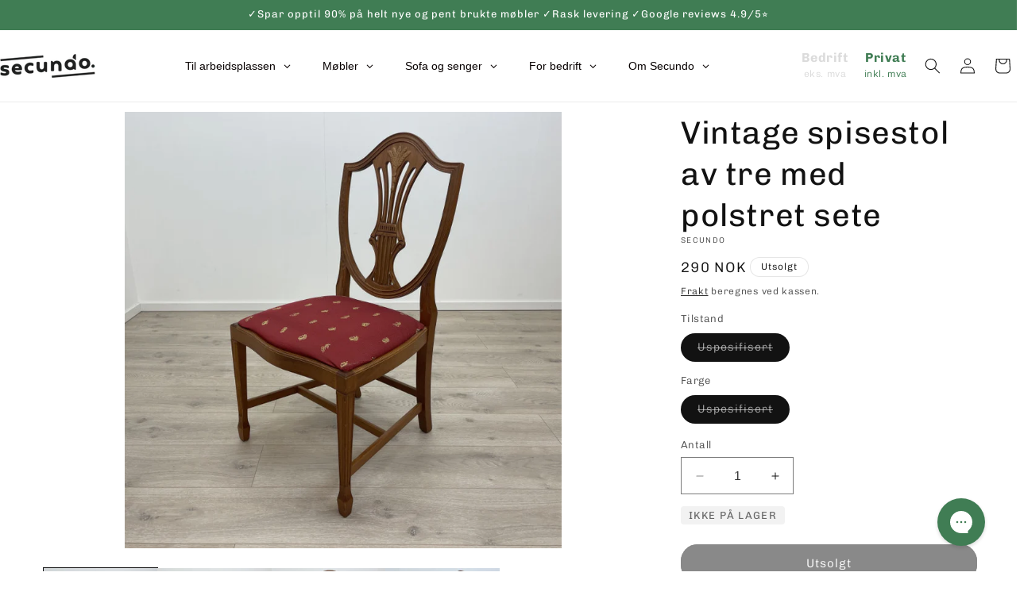

--- FILE ---
content_type: text/html; charset=utf-8
request_url: https://secundo.no/products/vintage-spisestol-av-tre-med-polstret-sete?add_to_wishlist=176547
body_size: 75091
content:
<!doctype html>
<html class="no-js" lang="nb">
  <head>
    <script id="pandectes-rules">   /* PANDECTES-GDPR: DO NOT MODIFY AUTO GENERATED CODE OF THIS SCRIPT */      window.PandectesSettings = {"store":{"id":84088717586,"plan":"premium","theme":"Secundo 1.1 Dawn - Filter + Quantity (latest prod)","primaryLocale":"nb","adminMode":false,"headless":false,"storefrontRootDomain":"","checkoutRootDomain":"","storefrontAccessToken":""},"tsPublished":1763040476,"declaration":{"showPurpose":false,"showProvider":false,"declIntroText":"We use cookies to optimize website functionality, analyze the performance, and provide personalized experience to you. Some cookies are essential to make the website operate and function correctly. Those cookies cannot be disabled. In this window you can manage your preference of cookies.","showDateGenerated":true},"language":{"unpublished":[],"languageMode":"Single","fallbackLanguage":"no","languageDetection":"browser","languagesSupported":[]},"texts":{"managed":{"headerText":{"en":"We respect your privacy","no":"Vi bruker cookies"},"consentText":{"en":"This website uses cookies to ensure you get the best experience.","no":"Vi bruker cookies og dine data til å forbedre og holde alle Secundo-tjenester sikre, tilpasse og måle reklame, innhold og kommunikasjon. Du kan kontrollere hvilke data vi får behandle i dine personverninnstillinger og lese mer i vår personvernerklæring."},"linkText":{"en":"Learn more","no":"Learn more"},"imprintText":{"en":"Imprint","no":"Imprint"},"googleLinkText":{"en":"Google's Privacy Terms"},"allowButtonText":{"en":"Accept","no":"Jeg godtar"},"denyButtonText":{"en":"Decline","no":"Decline"},"dismissButtonText":{"en":"Ok","no":"Ok"},"leaveSiteButtonText":{"en":"Leave this site","no":"Leave this site"},"preferencesButtonText":{"en":"Preferences","no":"Tilpass"},"cookiePolicyText":{"en":"Cookie policy","no":"Cookie policy"},"preferencesPopupTitleText":{"en":"Manage consent preferences","no":"Endre innstillinger"},"preferencesPopupIntroText":{"en":"We use cookies to optimize website functionality, analyze the performance, and provide personalized experience to you. Some cookies are essential to make the website operate and function correctly. Those cookies cannot be disabled. In this window you can manage your preference of cookies.","no":"For å forbedre din opplevelse bruker vi informasjonskapsler og behandler enhetsdata for nettleseratferd. Ved å samtykke gir du oss muligheten til å tilpasse innhold og annonser basert på dine interesser. Ditt samtykke tillater bruk av informasjonskapsler for både personlig og ikke-personlig tilpasset annonsering. Å ikke samtykke kan påvirke visse funksjoner, men annonser vil fortsatt vises. Finn mer informasjon om Googles retningslinjer her. Learn more"},"preferencesPopupSaveButtonText":{"en":"Save preferences","no":"Lagre endringer"},"preferencesPopupCloseButtonText":{"en":"Close","no":"Skjul innstillinger"},"preferencesPopupAcceptAllButtonText":{"en":"Accept all","no":"Godta alle"},"preferencesPopupRejectAllButtonText":{"en":"Reject all","no":"Avvis alle"},"cookiesDetailsText":{"en":"Cookies details"},"preferencesPopupAlwaysAllowedText":{"en":"Always allowed","no":"Alltid tillatt"},"accessSectionParagraphText":{"en":"You have the right to request access to your data at any time.","no":"You have the right to request access to your data at any time."},"accessSectionTitleText":{"en":"Data portability","no":"Data portability"},"accessSectionAccountInfoActionText":{"en":"Personal data"},"accessSectionDownloadReportActionText":{"en":"Request export"},"accessSectionGDPRRequestsActionText":{"en":"Data subject requests"},"accessSectionOrdersRecordsActionText":{"en":"Orders"},"rectificationSectionParagraphText":{"en":"You have the right to request your data to be updated whenever you think it is appropriate.","no":"You have the right to request your data to be updated whenever you think it is appropriate."},"rectificationSectionTitleText":{"en":"Data Rectification","no":"Data Rectification"},"rectificationCommentPlaceholder":{"en":"Describe what you want to be updated"},"rectificationCommentValidationError":{"en":"Comment is required"},"rectificationSectionEditAccountActionText":{"en":"Request an update"},"erasureSectionTitleText":{"en":"Right to be forgotten","no":"Right to be forgotten"},"erasureSectionParagraphText":{"en":"You have the right to ask all your data to be erased. After that, you will no longer be able to access your account.","no":"You have the right to ask all your data to be erased. After that, you will no longer be able to access your account."},"erasureSectionRequestDeletionActionText":{"en":"Request personal data deletion"},"consentDate":{"en":"Consent date"},"consentId":{"en":"Consent ID"},"consentSectionChangeConsentActionText":{"en":"Change consent preference"},"consentSectionConsentedText":{"en":"You consented to the cookies policy of this website on"},"consentSectionNoConsentText":{"en":"You have not consented to the cookies policy of this website."},"consentSectionTitleText":{"en":"Your cookie consent"},"consentStatus":{"en":"Consent preference"},"confirmationFailureMessage":{"en":"Your request was not verified. Please try again and if problem persists, contact store owner for assistance"},"confirmationFailureTitle":{"en":"A problem occurred"},"confirmationSuccessMessage":{"en":"We will soon get back to you as to your request."},"confirmationSuccessTitle":{"en":"Your request is verified"},"guestsSupportEmailFailureMessage":{"en":"Your request was not submitted. Please try again and if problem persists, contact store owner for assistance."},"guestsSupportEmailFailureTitle":{"en":"A problem occurred"},"guestsSupportEmailPlaceholder":{"en":"E-mail address"},"guestsSupportEmailSuccessMessage":{"en":"If you are registered as a customer of this store, you will soon receive an email with instructions on how to proceed."},"guestsSupportEmailSuccessTitle":{"en":"Thank you for your request"},"guestsSupportEmailValidationError":{"en":"Email is not valid"},"guestsSupportInfoText":{"en":"Please login with your customer account to further proceed."},"submitButton":{"en":"Submit"},"submittingButton":{"en":"Submitting..."},"cancelButton":{"en":"Cancel"},"declIntroText":{"en":"We use cookies to optimize website functionality, analyze the performance, and provide personalized experience to you. Some cookies are essential to make the website operate and function correctly. Those cookies cannot be disabled. In this window you can manage your preference of cookies.","no":"We use cookies to optimize website functionality, analyze the performance, and provide personalized experience to you. Some cookies are essential to make the website operate and function correctly. Those cookies cannot be disabled. In this window you can manage your preference of cookies."},"declName":{"en":"Name"},"declPurpose":{"en":"Purpose"},"declType":{"en":"Type"},"declRetention":{"en":"Retention"},"declProvider":{"en":"Provider"},"declFirstParty":{"en":"First-party"},"declThirdParty":{"en":"Third-party"},"declSeconds":{"en":"seconds"},"declMinutes":{"en":"minutes"},"declHours":{"en":"hours"},"declDays":{"en":"days"},"declWeeks":{"en":"week(s)"},"declMonths":{"en":"months"},"declYears":{"en":"years"},"declSession":{"en":"Session"},"declDomain":{"en":"Domain"},"declPath":{"en":"Path"}},"categories":{"strictlyNecessaryCookiesTitleText":{"en":"Strictly necessary cookies","no":"Strictly necessary cookies"},"strictlyNecessaryCookiesDescriptionText":{"en":"These cookies are essential in order to enable you to move around the website and use its features, such as accessing secure areas of the website. The website cannot function properly without these cookies.","no":"These cookies are essential in order to enable you to move around the website and use its features, such as accessing secure areas of the website. The website cannot function properly without these cookies."},"functionalityCookiesTitleText":{"en":"Functional cookies","no":"Funksjonelle"},"functionalityCookiesDescriptionText":{"en":"These cookies enable the site to provide enhanced functionality and personalisation. They may be set by us or by third party providers whose services we have added to our pages. If you do not allow these cookies then some or all of these services may not function properly.","no":"Funksjonelle cookiene gjør det mulig å lagre opplysninger som endrer måten nettsiden ser ut eller oppfører seg på. F.eks. ditt foretrukne språk eller den regionen du befinner deg i."},"performanceCookiesTitleText":{"en":"Performance cookies","no":"Statistiske"},"performanceCookiesDescriptionText":{"en":"These cookies enable us to monitor and improve the performance of our website. For example, they allow us to count visits, identify traffic sources and see which parts of the site are most popular.","no":"Statistiske cookies hjelper oss å forstå hvordan besøkende samhandler med hjemmesiden ved å samle inn og rapportere opplysninger."},"targetingCookiesTitleText":{"en":"Targeting cookies","no":"Markedsføring"},"targetingCookiesDescriptionText":{"en":"These cookies may be set through our site by our advertising partners. They may be used by those companies to build a profile of your interests and show you relevant adverts on other sites.    They do not store directly personal information, but are based on uniquely identifying your browser and internet device. If you do not allow these cookies, you will experience less targeted advertising.","no":"Vi bruker markedsførings-cookiene til å spore besøkende på tvers av nettsider – både våre og tredjeparts. Hensikten er å vise deg annonser som er relevante og engasjerende for deg, og dermed mer verdifulle for oss og tredjeparts-annonsører."},"unclassifiedCookiesTitleText":{"en":"Unclassified cookies","no":"Unclassified cookies"},"unclassifiedCookiesDescriptionText":{"en":"Unclassified cookies are cookies that we are in the process of classifying, together with the providers of individual cookies.","no":"Unclassified cookies are cookies that we are in the process of classifying, together with the providers of individual cookies."}},"auto":{}},"library":{"previewMode":false,"fadeInTimeout":0,"defaultBlocked":-1,"showLink":true,"showImprintLink":false,"showGoogleLink":false,"enabled":true,"cookie":{"expiryDays":1000,"secure":true,"domain":""},"dismissOnScroll":false,"dismissOnWindowClick":false,"dismissOnTimeout":false,"palette":{"popup":{"background":"#FFFFFF","backgroundForCalculations":{"a":1,"b":255,"g":255,"r":255},"text":"#000000"},"button":{"background":"#A4A6FC","backgroundForCalculations":{"a":1,"b":252,"g":166,"r":164},"text":"#FFFFFF","textForCalculation":{"a":1,"b":255,"g":255,"r":255},"border":"transparent"}},"content":{"href":"https://9a65ec-4.myshopify.com/policies/privacy-policy","imprintHref":"/","close":"&#10005;","target":"_blank","logo":"<img class=\"cc-banner-logo\" style=\"max-height: 40px;\" src=\"https://cdn.shopify.com/s/files/1/0840/8871/7586/t/49/assets/pandectes-logo.png?v=1763038766\" alt=\"Cookie banner\" />"},"window":"<div role=\"dialog\" aria-labelledby=\"cookieconsent:head\" aria-describedby=\"cookieconsent:desc\" id=\"pandectes-banner\" class=\"cc-window-wrapper cc-popup-wrapper\"><div class=\"pd-cookie-banner-window cc-window {{classes}}\">{{children}}</div></div>","compliance":{"custom":"<div class=\"cc-compliance cc-highlight\">{{preferences}}{{allow}}</div>"},"type":"custom","layouts":{"basic":"{{logo}}{{header}}{{messagelink}}{{compliance}}"},"position":"popup","theme":"classic","revokable":false,"animateRevokable":false,"revokableReset":false,"revokableLogoUrl":"https://cdn.shopify.com/s/files/1/0840/8871/7586/t/49/assets/pandectes-reopen-logo.png?v=1763038767","revokablePlacement":"bottom-left","revokableMarginHorizontal":15,"revokableMarginVertical":15,"static":false,"autoAttach":true,"hasTransition":true,"blacklistPage":[""],"elements":{"close":"<button aria-label=\"Skjul innstillinger\" type=\"button\" class=\"cc-close\">{{close}}</button>","dismiss":"<button type=\"button\" class=\"cc-btn cc-btn-decision cc-dismiss\">{{dismiss}}</button>","allow":"<button type=\"button\" class=\"cc-btn cc-btn-decision cc-allow\">{{allow}}</button>","deny":"<button type=\"button\" class=\"cc-btn cc-btn-decision cc-deny\">{{deny}}</button>","preferences":"<button type=\"button\" class=\"cc-btn cc-settings\" aria-controls=\"pd-cp-preferences\" onclick=\"Pandectes.fn.openPreferences()\">{{preferences}}</button>"}},"geolocation":{"brOnly":false,"caOnly":false,"chOnly":false,"euOnly":false,"jpOnly":false,"thOnly":false,"canadaOnly":false,"canadaLaw25":false,"canadaPipeda":false,"globalVisibility":true},"dsr":{"guestsSupport":false,"accessSectionDownloadReportAuto":false},"banner":{"resetTs":1705329878,"extraCss":"        .cc-banner-logo {max-width: 59em!important;}    @media(min-width: 768px) {.cc-window.cc-floating{max-width: 59em!important;width: 59em!important;}}    .cc-message, .pd-cookie-banner-window .cc-header, .cc-logo {text-align: center}    .cc-window-wrapper{z-index: 2147483647;-webkit-transition: opacity 1s ease;  transition: opacity 1s ease;}    .cc-window{z-index: 2147483647;font-size: 15px!important;font-family: inherit;}    .pd-cookie-banner-window .cc-header{font-size: 15px!important;font-family: inherit;}    .pd-cp-ui{font-family: inherit; background-color: #FFFFFF;color:#000000;}    button.pd-cp-btn, a.pd-cp-btn{background-color:#A4A6FC;color:#FFFFFF!important;}    input + .pd-cp-preferences-slider{background-color: rgba(0, 0, 0, 0.3)}    .pd-cp-scrolling-section::-webkit-scrollbar{background-color: rgba(0, 0, 0, 0.3)}    input:checked + .pd-cp-preferences-slider{background-color: rgba(0, 0, 0, 1)}    .pd-cp-scrolling-section::-webkit-scrollbar-thumb {background-color: rgba(0, 0, 0, 1)}    .pd-cp-ui-close{color:#000000;}    .pd-cp-preferences-slider:before{background-color: #FFFFFF}    .pd-cp-title:before {border-color: #000000!important}    .pd-cp-preferences-slider{background-color:#000000}    .pd-cp-toggle{color:#000000!important}    @media(max-width:699px) {.pd-cp-ui-close-top svg {fill: #000000}}    .pd-cp-toggle:hover,.pd-cp-toggle:visited,.pd-cp-toggle:active{color:#000000!important}    .pd-cookie-banner-window {box-shadow: 0 0 18px rgb(0 0 0 / 20%);}  ","customJavascript":{},"showPoweredBy":false,"logoHeight":40,"hybridStrict":true,"cookiesBlockedByDefault":"7","isActive":true,"implicitSavePreferences":true,"cookieIcon":true,"blockBots":false,"showCookiesDetails":true,"hasTransition":true,"blockingPage":false,"showOnlyLandingPage":false,"leaveSiteUrl":"https://www.google.com","linkRespectStoreLang":false},"cookies":{"0":[{"name":"secure_customer_sig","type":"http","domain":"shopify.secundo.no","path":"/","provider":"Shopify","firstParty":true,"retention":"1 year(s)","session":false,"expires":1,"unit":"declYears","purpose":{"en":"Used to identify a user after they sign into a shop as a customer so they do not need to log in again.","no":"Used in connection with customer login."}},{"name":"localization","type":"http","domain":"shopify.secundo.no","path":"/","provider":"Shopify","firstParty":true,"retention":"1 year(s)","session":false,"expires":1,"unit":"declYears","purpose":{"en":"Used to localize the cart to the correct country.","no":"Shopify store localization"}},{"name":"_tracking_consent","type":"http","domain":".secundo.no","path":"/","provider":"Shopify","firstParty":false,"retention":"1 year(s)","session":false,"expires":1,"unit":"declYears","purpose":{"en":"Used to store a user's preferences if a merchant has set up privacy rules in the visitor's region.","no":"Tracking preferences."}},{"name":"keep_alive","type":"http","domain":"shopify.secundo.no","path":"/","provider":"Shopify","firstParty":true,"retention":"30 minute(s)","session":false,"expires":30,"unit":"declMinutes","purpose":{"en":"Used when international domain redirection is enabled to determine if a request is the first one of a session.","no":"Used in connection with buyer localization."}},{"name":"_cmp_a","type":"http","domain":".secundo.no","path":"/","provider":"Shopify","firstParty":false,"retention":"1 day(s)","session":false,"expires":1,"unit":"declDays","purpose":{"en":"Used for managing customer privacy settings.","no":"Used for managing customer privacy settings."}},{"name":"_secure_account_session_id","type":"http","domain":"shopify.com","path":"/84088717586","provider":"Shopify","firstParty":false,"retention":"1 month(s)","session":false,"expires":1,"unit":"declMonths","purpose":{"en":"Used to track a user's session for new customer accounts.","no":"Used to track a user's session for new customer accounts."}},{"name":"customer_account_locale","type":"http","domain":"shopify.com","path":"/84088717586","provider":"Shopify","firstParty":false,"retention":"1 year(s)","session":false,"expires":1,"unit":"declYears","purpose":{"en":"Used to keep track of a customer account locale when a redirection occurs from checkout or the storefront to customer accounts.","no":"Used in connection with new customer accounts."}},{"name":"identity-state","type":"http","domain":"shopify.com","path":"/","provider":"Shopify","firstParty":false,"retention":"1 day(s)","session":false,"expires":1,"unit":"declDays","purpose":{"no":"Used in connection with customer authentication."}},{"name":"identity-state-f0f29b7fe757086071957edda869fcc6","type":"http","domain":"shopify.com","path":"/","provider":"Shopify","firstParty":false,"retention":"1 day(s)","session":false,"expires":1,"unit":"declDays","purpose":{"no":""}},{"name":"_identity_session","type":"http","domain":"shopify.com","path":"/","provider":"Shopify","firstParty":false,"retention":"1 year(s)","session":false,"expires":1,"unit":"declYears","purpose":{"en":"Contains the identity session identifier of the user.","no":""}}],"1":[],"2":[{"name":"_orig_referrer","type":"http","domain":".secundo.no","path":"/","provider":"Shopify","firstParty":false,"retention":"2 ","session":false,"expires":2,"unit":"declSession","purpose":{"en":"Allows merchant to identify where people are visiting them from.","no":"Tracks landing pages."}},{"name":"_landing_page","type":"http","domain":".secundo.no","path":"/","provider":"Shopify","firstParty":false,"retention":"2 ","session":false,"expires":2,"unit":"declSession","purpose":{"en":"Capture the landing page of visitor when they come from other sites.","no":"Tracks landing pages."}},{"name":"_shopify_y","type":"http","domain":".secundo.no","path":"/","provider":"Shopify","firstParty":false,"retention":"1 year(s)","session":false,"expires":1,"unit":"declYears","purpose":{"en":"Shopify analytics.","no":"Shopify analytics."}},{"name":"_shopify_s","type":"http","domain":".secundo.no","path":"/","provider":"Shopify","firstParty":false,"retention":"30 minute(s)","session":false,"expires":30,"unit":"declMinutes","purpose":{"en":"Used to identify a given browser session/shop combination. Duration is 30 minute rolling expiry of last use.","no":"Shopify analytics."}},{"name":"_shopify_s","type":"http","domain":"shopify.secundo.no","path":"/","provider":"Shopify","firstParty":true,"retention":"30 minute(s)","session":false,"expires":30,"unit":"declMinutes","purpose":{"en":"Used to identify a given browser session/shop combination. Duration is 30 minute rolling expiry of last use.","no":"Shopify analytics."}},{"name":"_shopify_sa_t","type":"http","domain":"shopify.secundo.no","path":"/","provider":"Shopify","firstParty":true,"retention":"30 minute(s)","session":false,"expires":30,"unit":"declMinutes","purpose":{"en":"Capture the landing page of visitor when they come from other sites to support marketing analytics.","no":"Shopify analytics relating to marketing & referrals."}},{"name":"_shopify_sa_p","type":"http","domain":"shopify.secundo.no","path":"/","provider":"Shopify","firstParty":true,"retention":"30 minute(s)","session":false,"expires":30,"unit":"declMinutes","purpose":{"en":"Capture the landing page of visitor when they come from other sites to support marketing analytics.","no":"Shopify analytics relating to marketing & referrals."}},{"name":"_shopify_sa_t","type":"http","domain":".secundo.no","path":"/","provider":"Shopify","firstParty":false,"retention":"30 minute(s)","session":false,"expires":30,"unit":"declMinutes","purpose":{"en":"Capture the landing page of visitor when they come from other sites to support marketing analytics.","no":"Shopify analytics relating to marketing & referrals."}},{"name":"_shopify_sa_p","type":"http","domain":".secundo.no","path":"/","provider":"Shopify","firstParty":false,"retention":"30 minute(s)","session":false,"expires":30,"unit":"declMinutes","purpose":{"en":"Capture the landing page of visitor when they come from other sites to support marketing analytics.","no":"Shopify analytics relating to marketing & referrals."}},{"name":"_shopify_s","type":"http","domain":"no","path":"/","provider":"Shopify","firstParty":false,"retention":"Session","session":true,"expires":1,"unit":"declSeconds","purpose":{"en":"Used to identify a given browser session/shop combination. Duration is 30 minute rolling expiry of last use.","no":"Shopify analytics."}},{"name":"_boomr_clss","type":"html_local","domain":"https://shopify.secundo.no","path":"/","provider":"Shopify","firstParty":true,"retention":"Local Storage","session":false,"expires":1,"unit":"declYears","purpose":{"no":"Used to monitor and optimize the performance of Shopify stores."}}],"4":[{"name":"__kla_id","type":"http","domain":"shopify.secundo.no","path":"/","provider":"Klaviyo","firstParty":true,"retention":"1 year(s)","session":false,"expires":1,"unit":"declYears","purpose":{"en":"Tracks when someone clicks through a Klaviyo email to your website.","no":"Tracks when someone clicks through a Klaviyo email to your website."}},{"name":"_fbp","type":"http","domain":".secundo.no","path":"/","provider":"Facebook","firstParty":false,"retention":"3 month(s)","session":false,"expires":3,"unit":"declMonths","purpose":{"en":"Cookie is placed by Facebook to track visits across websites.","no":"Cookie is placed by Facebook to track visits across websites."}},{"name":"wpm-domain-test","type":"http","domain":"no","path":"/","provider":"Shopify","firstParty":false,"retention":"Session","session":true,"expires":1,"unit":"declSeconds","purpose":{"en":"Used to test Shopify's Web Pixel Manager with the domain to make sure everything is working correctly.\t","no":"Used to test the storage of parameters about products added to the cart or payment currency"}},{"name":"wpm-domain-test","type":"http","domain":"secundo.no","path":"/","provider":"Shopify","firstParty":false,"retention":"Session","session":true,"expires":1,"unit":"declSeconds","purpose":{"en":"Used to test Shopify's Web Pixel Manager with the domain to make sure everything is working correctly.\t","no":"Used to test the storage of parameters about products added to the cart or payment currency"}},{"name":"wpm-domain-test","type":"http","domain":"shopify.secundo.no","path":"/","provider":"Shopify","firstParty":true,"retention":"Session","session":true,"expires":1,"unit":"declSeconds","purpose":{"en":"Used to test Shopify's Web Pixel Manager with the domain to make sure everything is working correctly.\t","no":"Used to test the storage of parameters about products added to the cart or payment currency"}},{"name":"lastExternalReferrer","type":"html_local","domain":"https://shopify.secundo.no","path":"/","provider":"Facebook","firstParty":true,"retention":"Local Storage","session":false,"expires":1,"unit":"declYears","purpose":{"en":"Detects how the user reached the website by registering their last URL-address.","no":"Detects how the user reached the website by registering their last URL-address."}},{"name":"lastExternalReferrerTime","type":"html_local","domain":"https://shopify.secundo.no","path":"/","provider":"Facebook","firstParty":true,"retention":"Local Storage","session":false,"expires":1,"unit":"declYears","purpose":{"en":"Contains the timestamp of the last update of the lastExternalReferrer cookie.","no":"Contains the timestamp of the last update of the lastExternalReferrer cookie."}}],"8":[{"name":"XSRF-TOKEN","type":"http","domain":"filter-en.globosoftware.net","path":"/","provider":"Unknown","firstParty":false,"retention":"2 hour(s)","session":false,"expires":2,"unit":"declHours","purpose":{"no":""}},{"name":"smart_product_filter_search_session","type":"http","domain":"filter-en.globosoftware.net","path":"/","provider":"Unknown","firstParty":false,"retention":"2 hour(s)","session":false,"expires":2,"unit":"declHours","purpose":{"no":""}},{"name":"__Host-_identity_session_same_site","type":"http","domain":"shopify.com","path":"/","provider":"Unknown","firstParty":false,"retention":"1 year(s)","session":false,"expires":1,"unit":"declYears","purpose":{"no":""}},{"name":"device_id","type":"http","domain":"shopify.com","path":"/","provider":"Unknown","firstParty":false,"retention":"1 year(s)","session":false,"expires":1,"unit":"declYears","purpose":{"en":"Session device identifier to help prevent fraud.","no":""}},{"name":"gfDid","type":"html_session","domain":"https://shopify.secundo.no","path":"/","provider":"Unknown","firstParty":true,"retention":"Session","session":true,"expires":1,"unit":"declYears","purpose":{"no":""}},{"name":"gfCid","type":"html_session","domain":"https://shopify.secundo.no","path":"/","provider":"Unknown","firstParty":true,"retention":"Session","session":true,"expires":1,"unit":"declYears","purpose":{"no":""}},{"name":"cf_chl_3","type":"http","domain":"shopify.com","path":"/","provider":"Unknown","firstParty":false,"retention":"1 hour(s)","session":false,"expires":1,"unit":"declHours","purpose":{"no":""}},{"name":"_kla_test","type":"html_local","domain":"https://shopify.secundo.no","path":"/","provider":"Unknown","firstParty":true,"retention":"Local Storage","session":false,"expires":1,"unit":"declYears","purpose":{"no":""}},{"name":"bugsnag-anonymous-id","type":"html_local","domain":"https://shopify.secundo.no","path":"/","provider":"Unknown","firstParty":true,"retention":"Local Storage","session":false,"expires":1,"unit":"declYears","purpose":{"no":""}},{"name":"shopifyChatData","type":"html_local","domain":"https://shopify.secundo.no","path":"/","provider":"Unknown","firstParty":true,"retention":"Local Storage","session":false,"expires":1,"unit":"declYears","purpose":{"no":""}},{"name":"__kla_viewed","type":"html_local","domain":"https://shopify.secundo.no","path":"/","provider":"Unknown","firstParty":true,"retention":"Local Storage","session":false,"expires":1,"unit":"declYears","purpose":{"no":""}},{"name":"local-storage-test","type":"html_local","domain":"https://shopify.secundo.no","path":"/","provider":"Unknown","firstParty":true,"retention":"Local Storage","session":false,"expires":1,"unit":"declYears","purpose":{"no":""}}]},"blocker":{"isActive":false,"googleConsentMode":{"id":"GTM-K8Q56M4","analyticsId":"","isActive":true,"adStorageCategory":4,"analyticsStorageCategory":2,"personalizationStorageCategory":1,"functionalityStorageCategory":1,"customEvent":true,"securityStorageCategory":0,"redactData":true,"urlPassthrough":false,"dataLayerProperty":"dataLayer"},"facebookPixel":{"id":"","isActive":false,"ldu":false},"microsoft":{},"rakuten":{"isActive":false,"cmp":false,"ccpa":false},"gpcIsActive":false,"clarity":{},"defaultBlocked":7,"patterns":{"whiteList":[],"blackList":{"1":[],"2":[],"4":[],"8":[]},"iframesWhiteList":[],"iframesBlackList":{"1":[],"2":[],"4":[],"8":[]},"beaconsWhiteList":[],"beaconsBlackList":{"1":[],"2":[],"4":[],"8":[]}}}}      !function(){"use strict";window.PandectesRules=window.PandectesRules||{},window.PandectesRules.manualBlacklist={1:[],2:[],4:[]},window.PandectesRules.blacklistedIFrames={1:[],2:[],4:[]},window.PandectesRules.blacklistedCss={1:[],2:[],4:[]},window.PandectesRules.blacklistedBeacons={1:[],2:[],4:[]};const e="javascript/blocked",t=["US-CA","US-VA","US-CT","US-UT","US-CO","US-MT","US-TX","US-OR","US-IA","US-NE","US-NH","US-DE","US-NJ","US-TN","US-MN"],n=["AT","BE","BG","HR","CY","CZ","DK","EE","FI","FR","DE","GR","HU","IE","IT","LV","LT","LU","MT","NL","PL","PT","RO","SK","SI","ES","SE","GB","LI","NO","IS"];function a(e){return new RegExp(e.replace(/[/\\.+?$()]/g,"\\$&").replace("*","(.*)"))}const o=(e,t="log")=>{new URLSearchParams(window.location.search).get("log")&&console[t](`PandectesRules: ${e}`)};function s(e){const t=document.createElement("script");t.async=!0,t.src=e,document.head.appendChild(t)}const r=window.PandectesRulesSettings||window.PandectesSettings,i=function(){if(void 0!==window.dataLayer&&Array.isArray(window.dataLayer)){if(window.dataLayer.some((e=>"pandectes_full_scan"===e.event)))return!0}return!1}(),c=((e="_pandectes_gdpr")=>{const t=("; "+document.cookie).split("; "+e+"=");let n;if(t.length<2)n={};else{const e=t.pop().split(";");n=window.atob(e.shift())}const a=(e=>{try{return JSON.parse(e)}catch(e){return!1}})(n);return!1!==a?a:n})(),{banner:{isActive:l},blocker:{defaultBlocked:d,patterns:u}}=r,g=c&&null!==c.preferences&&void 0!==c.preferences?c.preferences:null,p=i?0:l?null===g?d:g:0,f={1:!(1&p),2:!(2&p),4:!(4&p)},{blackList:h,whiteList:y,iframesBlackList:w,iframesWhiteList:m,beaconsBlackList:b,beaconsWhiteList:k}=u,_={blackList:[],whiteList:[],iframesBlackList:{1:[],2:[],4:[],8:[]},iframesWhiteList:[],beaconsBlackList:{1:[],2:[],4:[],8:[]},beaconsWhiteList:[]};[1,2,4].map((e=>{f[e]||(_.blackList.push(...h[e].length?h[e].map(a):[]),_.iframesBlackList[e]=w[e].length?w[e].map(a):[],_.beaconsBlackList[e]=b[e].length?b[e].map(a):[])})),_.whiteList=y.length?y.map(a):[],_.iframesWhiteList=m.length?m.map(a):[],_.beaconsWhiteList=k.length?k.map(a):[];const v={scripts:[],iframes:{1:[],2:[],4:[]},beacons:{1:[],2:[],4:[]},css:{1:[],2:[],4:[]}},L=(t,n)=>t&&(!n||n!==e)&&(!_.blackList||_.blackList.some((e=>e.test(t))))&&(!_.whiteList||_.whiteList.every((e=>!e.test(t)))),S=(e,t)=>{const n=_.iframesBlackList[t],a=_.iframesWhiteList;return e&&(!n||n.some((t=>t.test(e))))&&(!a||a.every((t=>!t.test(e))))},C=(e,t)=>{const n=_.beaconsBlackList[t],a=_.beaconsWhiteList;return e&&(!n||n.some((t=>t.test(e))))&&(!a||a.every((t=>!t.test(e))))},A=new MutationObserver((e=>{for(let t=0;t<e.length;t++){const{addedNodes:n}=e[t];for(let e=0;e<n.length;e++){const t=n[e],a=t.dataset&&t.dataset.cookiecategory;if(1===t.nodeType&&"LINK"===t.tagName){const e=t.dataset&&t.dataset.href;if(e&&a)switch(a){case"functionality":case"C0001":v.css[1].push(e);break;case"performance":case"C0002":v.css[2].push(e);break;case"targeting":case"C0003":v.css[4].push(e)}}}}}));var $=new MutationObserver((t=>{for(let n=0;n<t.length;n++){const{addedNodes:a}=t[n];for(let t=0;t<a.length;t++){const n=a[t],s=n.src||n.dataset&&n.dataset.src,r=n.dataset&&n.dataset.cookiecategory;if(1===n.nodeType&&"IFRAME"===n.tagName){if(s){let e=!1;S(s,1)||"functionality"===r||"C0001"===r?(e=!0,v.iframes[1].push(s)):S(s,2)||"performance"===r||"C0002"===r?(e=!0,v.iframes[2].push(s)):(S(s,4)||"targeting"===r||"C0003"===r)&&(e=!0,v.iframes[4].push(s)),e&&(n.removeAttribute("src"),n.setAttribute("data-src",s))}}else if(1===n.nodeType&&"IMG"===n.tagName){if(s){let e=!1;C(s,1)?(e=!0,v.beacons[1].push(s)):C(s,2)?(e=!0,v.beacons[2].push(s)):C(s,4)&&(e=!0,v.beacons[4].push(s)),e&&(n.removeAttribute("src"),n.setAttribute("data-src",s))}}else if(1===n.nodeType&&"SCRIPT"===n.tagName){const t=n.type;let a=!1;if(L(s,t)?(o(`rule blocked: ${s}`),a=!0):s&&r?o(`manually blocked @ ${r}: ${s}`):r&&o(`manually blocked @ ${r}: inline code`),a){v.scripts.push([n,t]),n.type=e;const a=function(t){n.getAttribute("type")===e&&t.preventDefault(),n.removeEventListener("beforescriptexecute",a)};n.addEventListener("beforescriptexecute",a),n.parentElement&&n.parentElement.removeChild(n)}}}}}));const P=document.createElement,E={src:Object.getOwnPropertyDescriptor(HTMLScriptElement.prototype,"src"),type:Object.getOwnPropertyDescriptor(HTMLScriptElement.prototype,"type")};window.PandectesRules.unblockCss=e=>{const t=v.css[e]||[];t.length&&o(`Unblocking CSS for ${e}`),t.forEach((e=>{const t=document.querySelector(`link[data-href^="${e}"]`);t.removeAttribute("data-href"),t.href=e})),v.css[e]=[]},window.PandectesRules.unblockIFrames=e=>{const t=v.iframes[e]||[];t.length&&o(`Unblocking IFrames for ${e}`),_.iframesBlackList[e]=[],t.forEach((e=>{const t=document.querySelector(`iframe[data-src^="${e}"]`);t.removeAttribute("data-src"),t.src=e})),v.iframes[e]=[]},window.PandectesRules.unblockBeacons=e=>{const t=v.beacons[e]||[];t.length&&o(`Unblocking Beacons for ${e}`),_.beaconsBlackList[e]=[],t.forEach((e=>{const t=document.querySelector(`img[data-src^="${e}"]`);t.removeAttribute("data-src"),t.src=e})),v.beacons[e]=[]},window.PandectesRules.unblockInlineScripts=function(e){const t=1===e?"functionality":2===e?"performance":"targeting",n=document.querySelectorAll(`script[type="javascript/blocked"][data-cookiecategory="${t}"]`);o(`unblockInlineScripts: ${n.length} in ${t}`),n.forEach((function(e){const t=document.createElement("script");t.type="text/javascript",e.hasAttribute("src")?t.src=e.getAttribute("src"):t.textContent=e.textContent,document.head.appendChild(t),e.parentNode.removeChild(e)}))},window.PandectesRules.unblockInlineCss=function(e){const t=1===e?"functionality":2===e?"performance":"targeting",n=document.querySelectorAll(`link[data-cookiecategory="${t}"]`);o(`unblockInlineCss: ${n.length} in ${t}`),n.forEach((function(e){e.href=e.getAttribute("data-href")}))},window.PandectesRules.unblock=function(e){e.length<1?(_.blackList=[],_.whiteList=[],_.iframesBlackList=[],_.iframesWhiteList=[]):(_.blackList&&(_.blackList=_.blackList.filter((t=>e.every((e=>"string"==typeof e?!t.test(e):e instanceof RegExp?t.toString()!==e.toString():void 0))))),_.whiteList&&(_.whiteList=[..._.whiteList,...e.map((e=>{if("string"==typeof e){const t=".*"+a(e)+".*";if(_.whiteList.every((e=>e.toString()!==t.toString())))return new RegExp(t)}else if(e instanceof RegExp&&_.whiteList.every((t=>t.toString()!==e.toString())))return e;return null})).filter(Boolean)]));let t=0;[...v.scripts].forEach((([e,n],a)=>{if(function(e){const t=e.getAttribute("src");return _.blackList&&_.blackList.every((e=>!e.test(t)))||_.whiteList&&_.whiteList.some((e=>e.test(t)))}(e)){const o=document.createElement("script");for(let t=0;t<e.attributes.length;t++){let n=e.attributes[t];"src"!==n.name&&"type"!==n.name&&o.setAttribute(n.name,e.attributes[t].value)}o.setAttribute("src",e.src),o.setAttribute("type",n||"application/javascript"),document.head.appendChild(o),v.scripts.splice(a-t,1),t++}})),0==_.blackList.length&&0===_.iframesBlackList[1].length&&0===_.iframesBlackList[2].length&&0===_.iframesBlackList[4].length&&0===_.beaconsBlackList[1].length&&0===_.beaconsBlackList[2].length&&0===_.beaconsBlackList[4].length&&(o("Disconnecting observers"),$.disconnect(),A.disconnect())};const{store:{adminMode:B,headless:T,storefrontRootDomain:R,checkoutRootDomain:I,storefrontAccessToken:O},banner:{isActive:N},blocker:U}=r,{defaultBlocked:D}=U;N&&function(e){if(window.Shopify&&window.Shopify.customerPrivacy)return void e();let t=null;window.Shopify&&window.Shopify.loadFeatures&&window.Shopify.trackingConsent?e():t=setInterval((()=>{window.Shopify&&window.Shopify.loadFeatures&&(clearInterval(t),window.Shopify.loadFeatures([{name:"consent-tracking-api",version:"0.1"}],(t=>{t?o("Shopify.customerPrivacy API - failed to load"):(o(`shouldShowBanner() -> ${window.Shopify.trackingConsent.shouldShowBanner()} | saleOfDataRegion() -> ${window.Shopify.trackingConsent.saleOfDataRegion()}`),e())})))}),10)}((()=>{!function(){const e=window.Shopify.trackingConsent;if(!1!==e.shouldShowBanner()||null!==g||7!==D)try{const t=B&&!(window.Shopify&&window.Shopify.AdminBarInjector);let n={preferences:!(1&p)||i||t,analytics:!(2&p)||i||t,marketing:!(4&p)||i||t};T&&(n.headlessStorefront=!0,n.storefrontRootDomain=R?.length?R:window.location.hostname,n.checkoutRootDomain=I?.length?I:`checkout.${window.location.hostname}`,n.storefrontAccessToken=O?.length?O:""),e.firstPartyMarketingAllowed()===n.marketing&&e.analyticsProcessingAllowed()===n.analytics&&e.preferencesProcessingAllowed()===n.preferences||e.setTrackingConsent(n,(function(e){e&&e.error?o("Shopify.customerPrivacy API - failed to setTrackingConsent"):o(`setTrackingConsent(${JSON.stringify(n)})`)}))}catch(e){o("Shopify.customerPrivacy API - exception")}}(),function(){if(T){const e=window.Shopify.trackingConsent,t=e.currentVisitorConsent();if(navigator.globalPrivacyControl&&""===t.sale_of_data){const t={sale_of_data:!1,headlessStorefront:!0};t.storefrontRootDomain=R?.length?R:window.location.hostname,t.checkoutRootDomain=I?.length?I:`checkout.${window.location.hostname}`,t.storefrontAccessToken=O?.length?O:"",e.setTrackingConsent(t,(function(e){e&&e.error?o(`Shopify.customerPrivacy API - failed to setTrackingConsent({${JSON.stringify(t)})`):o(`setTrackingConsent(${JSON.stringify(t)})`)}))}}}()}));const M="[Pandectes :: Google Consent Mode debug]:";function z(...e){const t=e[0],n=e[1],a=e[2];if("consent"!==t)return"config"===t?"config":void 0;const{ad_storage:o,ad_user_data:s,ad_personalization:r,functionality_storage:i,analytics_storage:c,personalization_storage:l,security_storage:d}=a,u={Command:t,Mode:n,ad_storage:o,ad_user_data:s,ad_personalization:r,functionality_storage:i,analytics_storage:c,personalization_storage:l,security_storage:d};return console.table(u),"default"===n&&("denied"===o&&"denied"===s&&"denied"===r&&"denied"===i&&"denied"===c&&"denied"===l||console.warn(`${M} all types in a "default" command should be set to "denied" except for security_storage that should be set to "granted"`)),n}let j=!1,x=!1;function q(e){e&&("default"===e?(j=!0,x&&console.warn(`${M} "default" command was sent but there was already an "update" command before it.`)):"update"===e?(x=!0,j||console.warn(`${M} "update" command was sent but there was no "default" command before it.`)):"config"===e&&(j||console.warn(`${M} a tag read consent state before a "default" command was sent.`)))}const{banner:{isActive:F,hybridStrict:W},geolocation:{caOnly:H=!1,euOnly:G=!1,brOnly:J=!1,jpOnly:V=!1,thOnly:K=!1,chOnly:Z=!1,zaOnly:Y=!1,canadaOnly:X=!1,globalVisibility:Q=!0},blocker:{defaultBlocked:ee=7,googleConsentMode:{isActive:te,onlyGtm:ne=!1,customEvent:ae,id:oe="",analyticsId:se="",adwordsId:re="",redactData:ie,urlPassthrough:ce,adStorageCategory:le,analyticsStorageCategory:de,functionalityStorageCategory:ue,personalizationStorageCategory:ge,securityStorageCategory:pe,dataLayerProperty:fe="dataLayer",waitForUpdate:he=0,useNativeChannel:ye=!1,debugMode:we=!1}}}=r;function me(){window[fe].push(arguments)}window[fe]=window[fe]||[];const be={hasInitialized:!1,useNativeChannel:!1,ads_data_redaction:!1,url_passthrough:!1,data_layer_property:"dataLayer",storage:{ad_storage:"granted",ad_user_data:"granted",ad_personalization:"granted",analytics_storage:"granted",functionality_storage:"granted",personalization_storage:"granted",security_storage:"granted"}};if(F&&te){we&&(ke=fe||"dataLayer",window[ke].forEach((e=>{q(z(...e))})),window[ke].push=function(...e){return q(z(...e[0])),Array.prototype.push.apply(this,e)});const e=0===(ee&le)?"granted":"denied",a=0===(ee&de)?"granted":"denied",o=0===(ee&ue)?"granted":"denied",r=0===(ee&ge)?"granted":"denied",i=0===(ee&pe)?"granted":"denied";be.hasInitialized=!0,be.useNativeChannel=ye,be.url_passthrough=ce,be.ads_data_redaction="denied"===e&&ie,be.storage.ad_storage=e,be.storage.ad_user_data=e,be.storage.ad_personalization=e,be.storage.analytics_storage=a,be.storage.functionality_storage=o,be.storage.personalization_storage=r,be.storage.security_storage=i,be.data_layer_property=fe||"dataLayer",me("set","developer_id.dMTZkMj",!0),be.ads_data_redaction&&me("set","ads_data_redaction",be.ads_data_redaction),be.url_passthrough&&me("set","url_passthrough",be.url_passthrough),function(){const e=p!==ee?{wait_for_update:he||500}:he?{wait_for_update:he}:{};Q&&!W?me("consent","default",{...be.storage,...e}):(me("consent","default",{...be.storage,...e,region:[...G||W?n:[],...H&&!W?t:[],...J&&!W?["BR"]:[],...V&&!W?["JP"]:[],...!1===X||W?[]:["CA"],...K&&!W?["TH"]:[],...Z&&!W?["CH"]:[],...Y&&!W?["ZA"]:[]]}),me("consent","default",{ad_storage:"granted",ad_user_data:"granted",ad_personalization:"granted",analytics_storage:"granted",functionality_storage:"granted",personalization_storage:"granted",security_storage:"granted",...e}));if(null!==g){const e=0===(p&le)?"granted":"denied",t=0===(p&de)?"granted":"denied",n=0===(p&ue)?"granted":"denied",a=0===(p&ge)?"granted":"denied",o=0===(p&pe)?"granted":"denied";be.storage.ad_storage=e,be.storage.ad_user_data=e,be.storage.ad_personalization=e,be.storage.analytics_storage=t,be.storage.functionality_storage=n,be.storage.personalization_storage=a,be.storage.security_storage=o,me("consent","update",be.storage)}me("js",new Date);const a="https://www.googletagmanager.com";if(oe.length){const e=oe.split(",");window[be.data_layer_property].push({"gtm.start":(new Date).getTime(),event:"gtm.js"});for(let t=0;t<e.length;t++){const n="dataLayer"!==be.data_layer_property?`&l=${be.data_layer_property}`:"";s(`${a}/gtm.js?id=${e[t].trim()}${n}`)}}if(se.length){const e=se.split(",");for(let t=0;t<e.length;t++){const n=e[t].trim();n.length&&(s(`${a}/gtag/js?id=${n}`),me("config",n,{send_page_view:!1}))}}if(re.length){const e=re.split(",");for(let t=0;t<e.length;t++){const n=e[t].trim();n.length&&(s(`${a}/gtag/js?id=${n}`),me("config",n,{allow_enhanced_conversions:!0}))}}}()}else if(ne){const e="https://www.googletagmanager.com";if(oe.length){const t=oe.split(",");for(let n=0;n<t.length;n++){const a="dataLayer"!==be.data_layer_property?`&l=${be.data_layer_property}`:"";s(`${e}/gtm.js?id=${t[n].trim()}${a}`)}}}var ke;const{blocker:{klaviyoIsActive:_e,googleConsentMode:{adStorageCategory:ve}}}=r;_e&&window.addEventListener("PandectesEvent_OnConsent",(function(e){const{preferences:t}=e.detail;if(null!=t){const e=0===(t&ve)?"granted":"denied";void 0!==window.klaviyo&&window.klaviyo.isIdentified()&&window.klaviyo.push(["identify",{ad_personalization:e,ad_user_data:e}])}}));const{banner:{revokableTrigger:Le}}=r;Le&&(window.onload=async()=>{for await(let e of((e,t=1e3,n=1e4)=>{const a=new WeakMap;return{async*[Symbol.asyncIterator](){const o=Date.now();for(;Date.now()-o<n;){const n=document.querySelectorAll(e);for(const e of n)a.has(e)||(a.set(e,!0),yield e);await new Promise((e=>setTimeout(e,t)))}}}})('a[href*="#reopenBanner"]'))e.onclick=e=>{e.preventDefault(),window.Pandectes.fn.revokeConsent()}});const{banner:{isActive:Se},blocker:{defaultBlocked:Ce=7,microsoft:{isActive:Ae,uetTags:$e,dataLayerProperty:Pe="uetq"}={isActive:!1,uetTags:"",dataLayerProperty:"uetq"},clarity:{isActive:Ee,id:Be}={isActive:!1,id:""}}}=r,Te={hasInitialized:!1,data_layer_property:"uetq",storage:{ad_storage:"granted"}};if(Se&&Ae){if(function(e,t,n){const a=new Date;a.setTime(a.getTime()+24*n*60*60*1e3);const o="expires="+a.toUTCString();document.cookie=`${e}=${t}; ${o}; path=/; secure; samesite=strict`}("_uetmsdns","0",365),$e.length){const e=$e.split(",");for(let t=0;t<e.length;t++)e[t].trim().length&&ze(e[t])}const e=4&Ce?"denied":"granted";if(Te.hasInitialized=!0,Te.storage.ad_storage=e,window[Pe]=window[Pe]||[],window[Pe].push("consent","default",Te.storage),null!==g){const e=4&p?"denied":"granted";Te.storage.ad_storage=e,window[Pe].push("consent","update",Te.storage)}}var Re,Ie,Oe,Ne,Ue,De,Me;function ze(e){const t=document.createElement("script");t.type="text/javascript",t.async=!0,t.src="//bat.bing.com/bat.js",t.onload=function(){const t={ti:e,cookieFlags:"SameSite=None;Secure"};t.q=window[Pe],window[Pe]=new UET(t),window[Pe].push("pageLoad")},document.head.appendChild(t)}Ee&&Se&&(Be.length&&(Re=window,Ie=document,Ne="script",Ue=Be,Re[Oe="clarity"]=Re[Oe]||function(){(Re[Oe].q=Re[Oe].q||[]).push(arguments)},(De=Ie.createElement(Ne)).async=1,De.src="https://www.clarity.ms/tag/"+Ue,(Me=Ie.getElementsByTagName(Ne)[0]).parentNode.insertBefore(De,Me)),window.addEventListener("PandectesEvent_OnConsent",(e=>{["new","revoke"].includes(e.detail?.consentType)&&"function"==typeof window.clarity&&(2&e.detail?.preferences?window.clarity("consent",!1):window.clarity("consent"))}))),window.PandectesRules.gcm=be;const{banner:{isActive:je},blocker:{isActive:xe}}=r;o(`Prefs: ${p} | Banner: ${je?"on":"off"} | Blocker: ${xe?"on":"off"}`);const qe=null===g&&/\/checkouts\//.test(window.location.pathname);0!==p&&!1===i&&xe&&!qe&&(o("Blocker will execute"),document.createElement=function(...t){if("script"!==t[0].toLowerCase())return P.bind?P.bind(document)(...t):P;const n=P.bind(document)(...t);try{Object.defineProperties(n,{src:{...E.src,set(t){L(t,n.type)&&E.type.set.call(this,e),E.src.set.call(this,t)}},type:{...E.type,get(){const t=E.type.get.call(this);return t===e||L(this.src,t)?null:t},set(t){const a=L(n.src,n.type)?e:t;E.type.set.call(this,a)}}}),n.setAttribute=function(t,a){if("type"===t){const t=L(n.src,n.type)?e:a;E.type.set.call(n,t)}else"src"===t?(L(a,n.type)&&E.type.set.call(n,e),E.src.set.call(n,a)):HTMLScriptElement.prototype.setAttribute.call(n,t,a)}}catch(e){console.warn("Yett: unable to prevent script execution for script src ",n.src,".\n",'A likely cause would be because you are using a third-party browser extension that monkey patches the "document.createElement" function.')}return n},$.observe(document.documentElement,{childList:!0,subtree:!0}),A.observe(document.documentElement,{childList:!0,subtree:!0}))}();
</script>

    
      <link rel="canonical" href="https://secundo.no/products/vintage-spisestol-av-tre-med-polstret-sete">
    

 
<meta charset="utf-8">
    <meta http-equiv="X-UA-Compatible" content="IE=edge">
    <meta name="viewport" content="width=device-width,initial-scale=1">
    <meta name="theme-color" content=""><link rel="icon" type="image/png" href="//secundo.no/cdn/shop/files/Thumbnail_Logo_600_x_600_px.png?crop=center&height=32&v=1738079843&width=32"><link rel="preconnect" href="https://fonts.shopifycdn.com" crossorigin><title>Vintage spisestol av tre med polstret sete
 &ndash; Secundo</title>

    <!-- Avada Boost Sales Script -->
    
      


          
          
          
          
          
          
          
          
          
          <script>
            const AVADA_ENHANCEMENTS = {};
            AVADA_ENHANCEMENTS.contentProtection = false;
            AVADA_ENHANCEMENTS.hideCheckoutButon = false;
            AVADA_ENHANCEMENTS.cartSticky = false;
            AVADA_ENHANCEMENTS.multiplePixelStatus = false;
            AVADA_ENHANCEMENTS.inactiveStatus = false;
            AVADA_ENHANCEMENTS.cartButtonAnimationStatus = false;
            AVADA_ENHANCEMENTS.whatsappStatus = false;
            AVADA_ENHANCEMENTS.messengerStatus = false;
            AVADA_ENHANCEMENTS.livechatStatus = false;
          </script>



























      <script>
        const AVADA_CDT = {};
        AVADA_CDT.products = [];
        AVADA_CDT.template = "product";
        AVADA_CDT.collections = [];
        

        const AVADA_INVQTY = {};
        
          AVADA_INVQTY[47867328332050] = 0;
        

        AVADA_CDT.cartitem = 0;
        AVADA_CDT.moneyformat = `{{ amount_no_decimals_with_comma_separator }} kr`;
        AVADA_CDT.cartTotalPrice = 0;
        
        AVADA_CDT.selected_variant_id = 47867328332050;
        AVADA_CDT.product = {"id": 8975331557650,"title": "Vintage spisestol av tre med polstret sete","handle": "vintage-spisestol-av-tre-med-polstret-sete","vendor": "Secundo",
            "type": "Møbler","tags": ["Stoler","Uspesifisert"],"price": 29000,"price_min": 29000,"price_max": 29000,
            "available": false,"price_varies": false,"compare_at_price": null,
            "compare_at_price_min": 0,"compare_at_price_max": 0,
            "compare_at_price_varies": false,"variants": [{"id":47867328332050,"title":"Uspesifisert \/ Uspesifisert","option1":"Uspesifisert","option2":"Uspesifisert","option3":null,"sku":"","requires_shipping":true,"taxable":true,"featured_image":null,"available":false,"name":"Vintage spisestol av tre med polstret sete - Uspesifisert \/ Uspesifisert","public_title":"Uspesifisert \/ Uspesifisert","options":["Uspesifisert","Uspesifisert"],"price":29000,"weight":10000,"compare_at_price":null,"inventory_management":"shopify","barcode":null,"requires_selling_plan":false,"selling_plan_allocations":[],"quantity_rule":{"min":1,"max":null,"increment":1}}],"featured_image": "\/\/secundo.no\/cdn\/shop\/files\/972f11e5-b25b-4ea9-b702-4eb8e3fd7b40.png?v=1703185763","images": ["\/\/secundo.no\/cdn\/shop\/files\/972f11e5-b25b-4ea9-b702-4eb8e3fd7b40.png?v=1703185763","\/\/secundo.no\/cdn\/shop\/files\/972f11aa-8d6a-4dec-955d-db8da11fc493.png?v=1703068503","\/\/secundo.no\/cdn\/shop\/files\/972f11cb-265a-4b1f-ad53-834e7f92b58a.png?v=1703152791","\/\/secundo.no\/cdn\/shop\/files\/972f11d8-63ee-44f9-8b5f-a2ee20c6a92c.png?v=1703180782"]
            };
        

        window.AVADA_BADGES = window.AVADA_BADGES || {};
        window.AVADA_BADGES = [{"badgeEffect":"","showBadgeBorder":false,"badgePageType":"product","headerText":"Secure Checkout With","badgeBorderRadius":3,"collectionPageInlinePosition":"after","description":"Increase a sense of urgency and boost conversation rate on each product page. ","badgeStyle":"color","badgeList":["https:\/\/cdn1.avada.io\/boost-sales\/visa.svg","https:\/\/cdn1.avada.io\/boost-sales\/mastercard.svg","https:\/\/cdn1.avada.io\/boost-sales\/americanexpress.svg","https:\/\/cdn1.avada.io\/boost-sales\/discover.svg","https:\/\/cdn1.avada.io\/boost-sales\/paypal.svg","https:\/\/cdn1.avada.io\/boost-sales\/applepay.svg","https:\/\/cdn1.avada.io\/boost-sales\/googlepay.svg"],"cartInlinePosition":"after","isSetCustomWidthMobile":false,"homePageInlinePosition":"after","createdAt":"2023-11-29T07:26:19.545Z","badgeWidth":"full-width","showHeaderText":true,"showBadges":true,"customWidthSize":450,"cartPosition":"","shopDomain":"9a65ec-4.myshopify.com","shopId":"M6nZzmuU8lOw2y9nD8mr","inlinePosition":"after","badgeBorderColor":"#e1e1e1","headingSize":16,"badgeCustomSize":70,"badgesSmartSelector":false,"headingColor":"#232323","textAlign":"avada-align-center","badgeSize":"small","priority":"0","collectionPagePosition":"","customWidthSizeInMobile":450,"name":"Product Pages","position":"","homePagePosition":"","status":true,"font":"default","removeBranding":true,"id":"Iz17JYgH2ABjjJxUDvkO"},{"badgeEffect":"","showBadgeBorder":false,"badgePageType":"footer","headerText":"","badgeBorderRadius":3,"collectionPageInlinePosition":"after","description":"Win customers' trust from every pages by showing various trust badges at website's footer.","badgeStyle":"color","badgeList":["https:\/\/cdn1.avada.io\/boost-sales\/visa.svg","https:\/\/cdn1.avada.io\/boost-sales\/mastercard.svg","https:\/\/cdn1.avada.io\/boost-sales\/americanexpress.svg","https:\/\/cdn1.avada.io\/boost-sales\/discover.svg","https:\/\/cdn1.avada.io\/boost-sales\/paypal.svg","https:\/\/cdn1.avada.io\/boost-sales\/applepay.svg","https:\/\/cdn1.avada.io\/boost-sales\/googlepay.svg"],"cartInlinePosition":"after","isSetCustomWidthMobile":false,"homePageInlinePosition":"after","createdAt":"2023-11-29T07:26:19.028Z","badgeWidth":"full-width","showHeaderText":true,"showBadges":true,"customWidthSize":450,"cartPosition":"","shopDomain":"9a65ec-4.myshopify.com","shopId":"M6nZzmuU8lOw2y9nD8mr","inlinePosition":"after","badgeBorderColor":"#e1e1e1","headingSize":16,"badgeCustomSize":40,"badgesSmartSelector":false,"headingColor":"#232323","textAlign":"avada-align-center","badgeSize":"custom","priority":"0","selectedPreset":"Payment 1","collectionPagePosition":"","customWidthSizeInMobile":450,"name":"Footer","position":"","homePagePosition":"","status":true,"font":"default","removeBranding":true,"id":"cvZoWxeThiZldFpFcGYl"}];

        window.AVADA_GENERAL_SETTINGS = window.AVADA_GENERAL_SETTINGS || {};
        window.AVADA_GENERAL_SETTINGS = {"badgeInlinePosition":"after","countdownProductPosition":"form[action='\/cart\/add']","badgeHomePosition":".footer__content-bottom","countdownHomePositionV2":"","countdownHomeInlinePositionV2":"","countdownCategoryInlinePosition":"after","countdownCategoryPositionV2":"","countdownProductPositionV2":"","themeDetected":"Dawn","badgeCartPosition":".cart__footer","badgeCartInlinePosition":"after","countdownCategoryPosition":".price-item","countdownHomePosition":".price-item","countdownCategoryInlinePositionV2":"","badgeCollectionPosition":".footer__content-bottom","badgeHomeInlinePosition":"after","badgeProductPosition":".product-form","badgeCollectionInlinePosition":"after","countdownInlinePosition":"after","badgeFooterInlinePosition":"replace","countdownInlinePositionV2":"","countdownHomeInlinePosition":"after","badgeFooterPosition":".list.list-payment"};

        window.AVADA_COUNDOWNS = window.AVADA_COUNDOWNS || {};
        window.AVADA_COUNDOWNS = [{},{},{"id":"4rKKQnHdF2UZ6K4dnzsg","categoryNumbWidth":30,"numbWidth":60,"countdownSmartSelector":false,"collectionPageInlinePosition":"after","stockTextSize":16,"daysText":"Days","countdownEndAction":"HIDE_COUNTDOWN","secondsText":"Seconds","saleCustomSeconds":"59","createdAt":"2023-11-29T07:26:19.613Z","txtDatePos":"txt_outside_box","numbHeight":60,"txtDateSize":16,"shopId":"M6nZzmuU8lOw2y9nD8mr","inlinePosition":"after","headingSize":30,"categoryTxtDateSize":8,"textAlign":"text-center","displayLayout":"square-countdown","categoryNumberSize":14,"priority":"0","displayType":"ALL_PRODUCT","numbBorderColor":"#cccccc","productIds":[],"collectionPagePosition":"","name":"Product Pages","numbBorderWidth":1,"manualDisplayPlacement":"after","position":"form[action='\/cart\/add']","showCountdownTimer":true,"conditions":{"type":"ALL","conditions":[{"type":"TITLE","operation":"CONTAINS","value":""}]},"timeUnits":"unit-dhms","status":true,"manualDisplayPosition":"form[action='\/cart\/add']","stockTextBefore":"Only {{stock_qty}} left in stock. Hurry up 🔥","saleCustomMinutes":"10","categoryUseDefaultSize":true,"description":"Increase urgency and boost conversions for each product page.","saleDateType":"date-custom","numbBgColor":"#ffffff","txtDateColor":"#122234","numbColor":"#122234","minutesText":"Minutes","showInventoryCountdown":true,"numbBorderRadius":0,"shopDomain":"9a65ec-4.myshopify.com","countdownTextBottom":"","productExcludeIds":[],"headingColor":"#0985C5","stockType":"real_stock","linkText":"Hurry! sale ends in","saleCustomHours":"00","hoursText":"Hours","categoryTxtDatePos":"txt_outside_box","useDefaultSize":true,"stockTextColor":"#122234","categoryNumbHeight":30,"saleCustomDays":"00","removeBranding":true}];

        window.AVADA_STOCK_COUNTDOWNS = window.AVADA_STOCK_COUNTDOWNS || {};
        window.AVADA_STOCK_COUNTDOWNS = {};

        window.AVADA_COUNDOWNS_V2 = window.AVADA_COUNDOWNS_V2 || {};
        window.AVADA_COUNDOWNS_V2 = [];

        window.AVADA_BADGES_V2 = window.AVADA_BADGES_V2 || {};
        window.AVADA_BADGES_V2 = [];

        window.AVADA_INACTIVE_TAB = window.AVADA_INACTIVE_TAB || {};
        window.AVADA_INACTIVE_TAB = null;

        window.AVADA_LIVECHAT = window.AVADA_LIVECHAT || {};
        window.AVADA_LIVECHAT = null;

        window.AVADA_STICKY_ATC = window.AVADA_STICKY_ATC || {};
        window.AVADA_STICKY_ATC = null;

        window.AVADA_ATC_ANIMATION = window.AVADA_ATC_ANIMATION || {};
        window.AVADA_ATC_ANIMATION = null;

        window.AVADA_SP = window.AVADA_SP || {};
        window.AVADA_SP = {"shop":"M6nZzmuU8lOw2y9nD8mr","configuration":{"position":"bottom-left","hide_time_ago":false,"smart_hide":false,"smart_hide_time":3,"smart_hide_unit":"days","truncate_product_name":true,"display_duration":5,"first_delay":10,"pops_interval":10,"max_pops_display":20,"show_mobile":true,"mobile_position":"bottom","animation":"fadeInUp","out_animation":"fadeOutDown","with_sound":false,"display_order":"order","only_product_viewing":false,"notice_continuously":false,"custom_css":"","replay":true,"included_urls":"","excluded_urls":"","excluded_product_type":"","countries_all":true,"countries":[],"allow_show":"all","hide_close":true,"close_time":1,"close_time_unit":"days","support_rtl":false},"notifications":{"n21gb60MeatExKri77BO":{"settings":{"heading_text":"{{first_name}} in {{city}}, {{country}}","heading_font_weight":500,"heading_font_size":12,"content_text":"Purchased {{product_name}}","content_font_weight":800,"content_font_size":13,"background_image":"","background_color":"#FFF","heading_color":"#111","text_color":"#142A47","time_color":"#234342","with_border":false,"border_color":"#333333","border_width":1,"border_radius":20,"image_border_radius":20,"heading_decoration":null,"hover_product_decoration":null,"hover_product_color":"#122234","with_box_shadow":true,"font":"Raleway","language_code":"en","with_static_map":false,"use_dynamic_names":false,"dynamic_names":"","use_flag":false,"popup_custom_link":"","popup_custom_image":"","display_type":"popup","use_counter":false,"counter_color":"#0b4697","counter_unit_color":"#0b4697","counter_unit_plural":"views","counter_unit_single":"view","truncate_product_name":false,"allow_show":"all","included_urls":"","excluded_urls":""},"type":"order","items":[],"source":"shopify\/order"}},"removeBranding":true};

        window.AVADA_SP_V2 = window.AVADA_SP_V2 || {};
        window.AVADA_SP_V2 = [];

        window.AVADA_SETTING_SP_V2 = window.AVADA_SETTING_SP_V2 || {};
        window.AVADA_SETTING_SP_V2 = {"show_mobile":true,"countries_all":true,"display_order":"order","hide_time_ago":false,"max_pops_display":30,"first_delay":4,"custom_css":"","notice_continuously":false,"orderItems":[{"date":"2023-11-28T15:48:01.000Z","country":"Norway","city":"Oslo","shipping_first_name":"Torstein","product_image":"https:\/\/cdn.shopify.com\/s\/files\/1\/0840\/8871\/7586\/files\/9ab80095-dd75-43b9-aa72-94b2285da108-scaled.png?v=1701180660","shipping_city":"Oslo","type":"order","product_name":"Bolia Sepia 2.5 Seter","product_id":8939041227026,"product_handle":"bolia-sepia-2-5-seter","first_name":"Torstein","shipping_country":"Norway","product_link":"https:\/\/9a65ec-4.myshopify.com\/products\/bolia-sepia-2-5-seter"}],"hide_close":true,"createdAt":"2023-11-29T07:26:19.139Z","excluded_product_type":"","display_duration":4,"support_rtl":false,"only_product_viewing":false,"shopId":"M6nZzmuU8lOw2y9nD8mr","close_time_unit":"days","out_animation":"fadeOutDown","included_urls":"","pops_interval":4,"countries":[],"replay":true,"close_time":1,"smart_hide_unit":"hours","mobile_position":"bottom","smart_hide":false,"animation":"fadeInUp","smart_hide_time":4,"truncate_product_name":true,"excluded_urls":"","allow_show":"all","position":"bottom-left","with_sound":false,"font":"Raleway","id":"Wn7d3CgzuLa9588c5zfs"};

        window.AVADA_BS_EMBED = window.AVADA_BS_EMBED || {};
        window.AVADA_BS_EMBED.isSupportThemeOS = true
        window.AVADA_BS_EMBED.dupTrustBadge = false

        window.AVADA_BS_VERSION = window.AVADA_BS_VERSION || {};
        window.AVADA_BS_VERSION = { BSVersion : 'AVADA-BS-1.0.3'}

        window.AVADA_BS_FSB = window.AVADA_BS_FSB || {};
        window.AVADA_BS_FSB = {
          bars: [{"id":"3k2FrEOdkO7QoWpUhOyT","clickable":true,"open_new_tab":true,"custom_css":"","langify_locale":"en","initial_message":"Free shipping for order over {{goal}}","device_target":[],"createdAt":"2023-11-29T07:26:19.433Z","button_link_bg_color":"#6DB432","button_link_content":"Check out now!","link_url":"\/checkout","shopId":"M6nZzmuU8lOw2y9nD8mr","close_time_unit":"days","included_urls":"","goal":100,"campaignType":"freeShippingBar","custom_goal":null,"countries":[],"close_time":1,"excludesPages":[],"priority":0,"goal_text_color":"#FFF","fromDate":null,"background_image":"","excluded_urls":"","allow_show":"all","name":"Default campaign","below_goal_message":"Only {{below_goal}} away for free shipping","text_color":"#FFF","position":"top_page","presetId":"","status":true,"font_weight":400,"countries_all":true,"timezone":"America\/New_York","has_langify":false,"font_size":16,"button_link_text_color":"#FFF","store_currency_code":true,"is_custom_goal":false,"achieve_goal_message":"Congrats! You have got free shipping","strong_color":"#6DB432","customIncludeUrls":"","customExcludeUrls":"","custom_js":"","includesPages":["\/"],"showAdvanced":false,"padding":15,"without_decimal":false,"toDate":null,"custom_bg_url":"","clickable_bars":["achieve_goal_message"],"with_close_button":false,"clickable_type":"button_link","background_color":"#353537","allow_device":"all","designId":"","opacity":1,"font":"Roboto","currency_symbol":"Nkr","currency_locale":"no-BV","currency_code":"NOK"}],
          cart: 0,
          compatible: {
            langify: ''
          }
        };

        window.AVADA_BADGE_CART_DRAWER = window.AVADA_BADGE_CART_DRAWER || {};
        window.AVADA_BADGE_CART_DRAWER = {id : 'null'};
      </script>
    <!-- /Avada Boost Sales Script -->

    
      <meta name="description" content="Spisestol av tre med polstret sete. Stolen er i vintage design med dekorative utskjæringer og broderte motiver av diverse frukt. Den elegante og klassiske stolen har et fleksibelt bruksområde som en spisestol, samtidig som det fungerer svært godt som et dekorativt element i det helhetlige interiøret. Særlig for de som ">
    

    

<meta property="og:site_name" content="Secundo">
<meta property="og:url" content="https://secundo.no/products/vintage-spisestol-av-tre-med-polstret-sete">
<meta property="og:title" content="Vintage spisestol av tre med polstret sete">
<meta property="og:type" content="product">
<meta property="og:description" content="Spisestol av tre med polstret sete. Stolen er i vintage design med dekorative utskjæringer og broderte motiver av diverse frukt. Den elegante og klassiske stolen har et fleksibelt bruksområde som en spisestol, samtidig som det fungerer svært godt som et dekorativt element i det helhetlige interiøret. Særlig for de som "><meta property="og:image" content="http://secundo.no/cdn/shop/files/972f11e5-b25b-4ea9-b702-4eb8e3fd7b40.png?v=1703185763">
  <meta property="og:image:secure_url" content="https://secundo.no/cdn/shop/files/972f11e5-b25b-4ea9-b702-4eb8e3fd7b40.png?v=1703185763">
  <meta property="og:image:width" content="720">
  <meta property="og:image:height" content="720"><meta property="og:price:amount" content="290">
  <meta property="og:price:currency" content="NOK"><meta name="twitter:card" content="summary_large_image">
<meta name="twitter:title" content="Vintage spisestol av tre med polstret sete">
<meta name="twitter:description" content="Spisestol av tre med polstret sete. Stolen er i vintage design med dekorative utskjæringer og broderte motiver av diverse frukt. Den elegante og klassiske stolen har et fleksibelt bruksområde som en spisestol, samtidig som det fungerer svært godt som et dekorativt element i det helhetlige interiøret. Særlig for de som ">


    <script src="//secundo.no/cdn/shop/t/49/assets/constants.js?v=58251544750838685771763038758" defer="defer"></script>
    <script src="//secundo.no/cdn/shop/t/49/assets/pubsub.js?v=158357773527763999511763038773" defer="defer"></script>
    <script src="//secundo.no/cdn/shop/t/49/assets/global.js?v=40820548392383841591763038761" defer="defer"></script><script src="//secundo.no/cdn/shop/t/49/assets/animations.js?v=88693664871331136111763038734" defer="defer"></script><script>window.performance && window.performance.mark && window.performance.mark('shopify.content_for_header.start');</script><meta name="google-site-verification" content="CHuCSgqz9VcVoOh2psYtQ846arre_jE3hdcpO02X62U">
<meta name="facebook-domain-verification" content="kxgle3p2zmoxqw81tjj4rto1jfrbef">
<meta id="shopify-digital-wallet" name="shopify-digital-wallet" content="/84088717586/digital_wallets/dialog">
<link rel="alternate" type="application/json+oembed" href="https://secundo.no/products/vintage-spisestol-av-tre-med-polstret-sete.oembed">
<script async="async" src="/checkouts/internal/preloads.js?locale=nb-NO"></script>
<script id="shopify-features" type="application/json">{"accessToken":"7536a08296ec86748d183140c4bbaea5","betas":["rich-media-storefront-analytics"],"domain":"secundo.no","predictiveSearch":true,"shopId":84088717586,"locale":"nb"}</script>
<script>var Shopify = Shopify || {};
Shopify.shop = "9a65ec-4.myshopify.com";
Shopify.locale = "nb";
Shopify.currency = {"active":"NOK","rate":"1.0"};
Shopify.country = "NO";
Shopify.theme = {"name":"Secundo 1.1 Dawn - Filter + Quantity (latest prod)","id":179860439314,"schema_name":"Dawn","schema_version":"12.0.0","theme_store_id":887,"role":"main"};
Shopify.theme.handle = "null";
Shopify.theme.style = {"id":null,"handle":null};
Shopify.cdnHost = "secundo.no/cdn";
Shopify.routes = Shopify.routes || {};
Shopify.routes.root = "/";</script>
<script type="module">!function(o){(o.Shopify=o.Shopify||{}).modules=!0}(window);</script>
<script>!function(o){function n(){var o=[];function n(){o.push(Array.prototype.slice.apply(arguments))}return n.q=o,n}var t=o.Shopify=o.Shopify||{};t.loadFeatures=n(),t.autoloadFeatures=n()}(window);</script>
<script id="shop-js-analytics" type="application/json">{"pageType":"product"}</script>
<script defer="defer" async type="module" src="//secundo.no/cdn/shopifycloud/shop-js/modules/v2/client.init-shop-cart-sync_Cq55waMD.nb.esm.js"></script>
<script defer="defer" async type="module" src="//secundo.no/cdn/shopifycloud/shop-js/modules/v2/chunk.common_DIOnffBL.esm.js"></script>
<script defer="defer" async type="module" src="//secundo.no/cdn/shopifycloud/shop-js/modules/v2/chunk.modal_DOnzx6pZ.esm.js"></script>
<script type="module">
  await import("//secundo.no/cdn/shopifycloud/shop-js/modules/v2/client.init-shop-cart-sync_Cq55waMD.nb.esm.js");
await import("//secundo.no/cdn/shopifycloud/shop-js/modules/v2/chunk.common_DIOnffBL.esm.js");
await import("//secundo.no/cdn/shopifycloud/shop-js/modules/v2/chunk.modal_DOnzx6pZ.esm.js");

  window.Shopify.SignInWithShop?.initShopCartSync?.({"fedCMEnabled":true,"windoidEnabled":true});

</script>
<script>(function() {
  var isLoaded = false;
  function asyncLoad() {
    if (isLoaded) return;
    isLoaded = true;
    var urls = ["https:\/\/shy.elfsight.com\/p\/platform.js?shop=9a65ec-4.myshopify.com","https:\/\/advanced-payment-icons.kalis.no\/shop\/9a65ec-4.myshopify.com\/script\/9a65ec-4.myshopify.com.js?ver=20240202111523_582360\u0026shop=9a65ec-4.myshopify.com","\/\/cdn.shopify.com\/proxy\/16147af685c16f2b0cfcc0648155bd32868cf82d9e86b2465ee8ea936c0a7f3c\/b2b-solution.bsscommerce.com\/js\/bss-b2b-cp.js?shop=9a65ec-4.myshopify.com\u0026sp-cache-control=cHVibGljLCBtYXgtYWdlPTkwMA","https:\/\/intg.snapchat.com\/shopify\/shopify-scevent-init.js?id=e9cf5b18-8131-441c-8957-a3ec726ec332\u0026shop=9a65ec-4.myshopify.com","https:\/\/s3.eu-west-1.amazonaws.com\/production-klarna-il-shopify-osm\/0b7fe7c4a98ef8166eeafee767bc667686567a25\/9a65ec-4.myshopify.com-1763040476614.js?shop=9a65ec-4.myshopify.com"];
    for (var i = 0; i < urls.length; i++) {
      var s = document.createElement('script');
      s.type = 'text/javascript';
      s.async = true;
      s.src = urls[i];
      var x = document.getElementsByTagName('script')[0];
      x.parentNode.insertBefore(s, x);
    }
  };
  if(window.attachEvent) {
    window.attachEvent('onload', asyncLoad);
  } else {
    window.addEventListener('load', asyncLoad, false);
  }
})();</script>
<script id="__st">var __st={"a":84088717586,"offset":3600,"reqid":"3e6c4aaa-e8bf-4ba4-b278-42f850944662-1769226750","pageurl":"secundo.no\/products\/vintage-spisestol-av-tre-med-polstret-sete?add_to_wishlist=176547","u":"2815ca1f2e33","p":"product","rtyp":"product","rid":8975331557650};</script>
<script>window.ShopifyPaypalV4VisibilityTracking = true;</script>
<script id="captcha-bootstrap">!function(){'use strict';const t='contact',e='account',n='new_comment',o=[[t,t],['blogs',n],['comments',n],[t,'customer']],c=[[e,'customer_login'],[e,'guest_login'],[e,'recover_customer_password'],[e,'create_customer']],r=t=>t.map((([t,e])=>`form[action*='/${t}']:not([data-nocaptcha='true']) input[name='form_type'][value='${e}']`)).join(','),a=t=>()=>t?[...document.querySelectorAll(t)].map((t=>t.form)):[];function s(){const t=[...o],e=r(t);return a(e)}const i='password',u='form_key',d=['recaptcha-v3-token','g-recaptcha-response','h-captcha-response',i],f=()=>{try{return window.sessionStorage}catch{return}},m='__shopify_v',_=t=>t.elements[u];function p(t,e,n=!1){try{const o=window.sessionStorage,c=JSON.parse(o.getItem(e)),{data:r}=function(t){const{data:e,action:n}=t;return t[m]||n?{data:e,action:n}:{data:t,action:n}}(c);for(const[e,n]of Object.entries(r))t.elements[e]&&(t.elements[e].value=n);n&&o.removeItem(e)}catch(o){console.error('form repopulation failed',{error:o})}}const l='form_type',E='cptcha';function T(t){t.dataset[E]=!0}const w=window,h=w.document,L='Shopify',v='ce_forms',y='captcha';let A=!1;((t,e)=>{const n=(g='f06e6c50-85a8-45c8-87d0-21a2b65856fe',I='https://cdn.shopify.com/shopifycloud/storefront-forms-hcaptcha/ce_storefront_forms_captcha_hcaptcha.v1.5.2.iife.js',D={infoText:'Beskyttet av hCaptcha',privacyText:'Personvern',termsText:'Vilkår'},(t,e,n)=>{const o=w[L][v],c=o.bindForm;if(c)return c(t,g,e,D).then(n);var r;o.q.push([[t,g,e,D],n]),r=I,A||(h.body.append(Object.assign(h.createElement('script'),{id:'captcha-provider',async:!0,src:r})),A=!0)});var g,I,D;w[L]=w[L]||{},w[L][v]=w[L][v]||{},w[L][v].q=[],w[L][y]=w[L][y]||{},w[L][y].protect=function(t,e){n(t,void 0,e),T(t)},Object.freeze(w[L][y]),function(t,e,n,w,h,L){const[v,y,A,g]=function(t,e,n){const i=e?o:[],u=t?c:[],d=[...i,...u],f=r(d),m=r(i),_=r(d.filter((([t,e])=>n.includes(e))));return[a(f),a(m),a(_),s()]}(w,h,L),I=t=>{const e=t.target;return e instanceof HTMLFormElement?e:e&&e.form},D=t=>v().includes(t);t.addEventListener('submit',(t=>{const e=I(t);if(!e)return;const n=D(e)&&!e.dataset.hcaptchaBound&&!e.dataset.recaptchaBound,o=_(e),c=g().includes(e)&&(!o||!o.value);(n||c)&&t.preventDefault(),c&&!n&&(function(t){try{if(!f())return;!function(t){const e=f();if(!e)return;const n=_(t);if(!n)return;const o=n.value;o&&e.removeItem(o)}(t);const e=Array.from(Array(32),(()=>Math.random().toString(36)[2])).join('');!function(t,e){_(t)||t.append(Object.assign(document.createElement('input'),{type:'hidden',name:u})),t.elements[u].value=e}(t,e),function(t,e){const n=f();if(!n)return;const o=[...t.querySelectorAll(`input[type='${i}']`)].map((({name:t})=>t)),c=[...d,...o],r={};for(const[a,s]of new FormData(t).entries())c.includes(a)||(r[a]=s);n.setItem(e,JSON.stringify({[m]:1,action:t.action,data:r}))}(t,e)}catch(e){console.error('failed to persist form',e)}}(e),e.submit())}));const S=(t,e)=>{t&&!t.dataset[E]&&(n(t,e.some((e=>e===t))),T(t))};for(const o of['focusin','change'])t.addEventListener(o,(t=>{const e=I(t);D(e)&&S(e,y())}));const B=e.get('form_key'),M=e.get(l),P=B&&M;t.addEventListener('DOMContentLoaded',(()=>{const t=y();if(P)for(const e of t)e.elements[l].value===M&&p(e,B);[...new Set([...A(),...v().filter((t=>'true'===t.dataset.shopifyCaptcha))])].forEach((e=>S(e,t)))}))}(h,new URLSearchParams(w.location.search),n,t,e,['guest_login'])})(!0,!0)}();</script>
<script integrity="sha256-4kQ18oKyAcykRKYeNunJcIwy7WH5gtpwJnB7kiuLZ1E=" data-source-attribution="shopify.loadfeatures" defer="defer" src="//secundo.no/cdn/shopifycloud/storefront/assets/storefront/load_feature-a0a9edcb.js" crossorigin="anonymous"></script>
<script data-source-attribution="shopify.dynamic_checkout.dynamic.init">var Shopify=Shopify||{};Shopify.PaymentButton=Shopify.PaymentButton||{isStorefrontPortableWallets:!0,init:function(){window.Shopify.PaymentButton.init=function(){};var t=document.createElement("script");t.src="https://secundo.no/cdn/shopifycloud/portable-wallets/latest/portable-wallets.nb.js",t.type="module",document.head.appendChild(t)}};
</script>
<script data-source-attribution="shopify.dynamic_checkout.buyer_consent">
  function portableWalletsHideBuyerConsent(e){var t=document.getElementById("shopify-buyer-consent"),n=document.getElementById("shopify-subscription-policy-button");t&&n&&(t.classList.add("hidden"),t.setAttribute("aria-hidden","true"),n.removeEventListener("click",e))}function portableWalletsShowBuyerConsent(e){var t=document.getElementById("shopify-buyer-consent"),n=document.getElementById("shopify-subscription-policy-button");t&&n&&(t.classList.remove("hidden"),t.removeAttribute("aria-hidden"),n.addEventListener("click",e))}window.Shopify?.PaymentButton&&(window.Shopify.PaymentButton.hideBuyerConsent=portableWalletsHideBuyerConsent,window.Shopify.PaymentButton.showBuyerConsent=portableWalletsShowBuyerConsent);
</script>
<script data-source-attribution="shopify.dynamic_checkout.cart.bootstrap">document.addEventListener("DOMContentLoaded",(function(){function t(){return document.querySelector("shopify-accelerated-checkout-cart, shopify-accelerated-checkout")}if(t())Shopify.PaymentButton.init();else{new MutationObserver((function(e,n){t()&&(Shopify.PaymentButton.init(),n.disconnect())})).observe(document.body,{childList:!0,subtree:!0})}}));
</script>
<script id="sections-script" data-sections="header" defer="defer" src="//secundo.no/cdn/shop/t/49/compiled_assets/scripts.js?v=50475"></script>
<script>window.performance && window.performance.mark && window.performance.mark('shopify.content_for_header.end');</script>


    <style data-shopify>
      @font-face {
  font-family: Chivo;
  font-weight: 300;
  font-style: normal;
  font-display: swap;
  src: url("//secundo.no/cdn/fonts/chivo/chivo_n3.fb80e941232f42a4b64ce71a8ad813487784f757.woff2") format("woff2"),
       url("//secundo.no/cdn/fonts/chivo/chivo_n3.05c5a348a26f1fd08229cb0855e7fb0194cc54c0.woff") format("woff");
}

      @font-face {
  font-family: Chivo;
  font-weight: 700;
  font-style: normal;
  font-display: swap;
  src: url("//secundo.no/cdn/fonts/chivo/chivo_n7.4d81c6f06c2ff78ed42169d6ec4aefa6d5cb0ff0.woff2") format("woff2"),
       url("//secundo.no/cdn/fonts/chivo/chivo_n7.a0e879417e089c259360eefc0ac3a3c8ea4e2830.woff") format("woff");
}

      @font-face {
  font-family: Chivo;
  font-weight: 300;
  font-style: italic;
  font-display: swap;
  src: url("//secundo.no/cdn/fonts/chivo/chivo_i3.35d3c2981cb4a567452b12835e97013d5d7c7f9d.woff2") format("woff2"),
       url("//secundo.no/cdn/fonts/chivo/chivo_i3.d61a5af1ed21d50ee061ffa989d305b1719ff641.woff") format("woff");
}

      @font-face {
  font-family: Chivo;
  font-weight: 700;
  font-style: italic;
  font-display: swap;
  src: url("//secundo.no/cdn/fonts/chivo/chivo_i7.0e5a75162c3ca7258edd3d59adf64e0fd118a226.woff2") format("woff2"),
       url("//secundo.no/cdn/fonts/chivo/chivo_i7.f9fd944b04861b64efaebd9de502668b4b566567.woff") format("woff");
}

      @font-face {
  font-family: Chivo;
  font-weight: 400;
  font-style: normal;
  font-display: swap;
  src: url("//secundo.no/cdn/fonts/chivo/chivo_n4.059fadbbf52d9f02350103459eb216e4b24c4661.woff2") format("woff2"),
       url("//secundo.no/cdn/fonts/chivo/chivo_n4.f2f8fca8b7ff9f510fa7f09ffe5448b3504bccf5.woff") format("woff");
}


      
        :root,
        .color-background-1 {
          --color-background: 255,255,255;
        
          --gradient-background: #ffffff;
        

        

        --color-foreground: 18,18,18;
        --color-background-contrast: 191,191,191;
        --color-shadow: 18,18,18;
        --color-button: 18,18,18;
        --color-button-text: 255,255,255;
        --color-secondary-button: 255,255,255;
        --color-secondary-button-text: 18,18,18;
        --color-link: 18,18,18;
        --color-badge-foreground: 18,18,18;
        --color-badge-background: 255,255,255;
        --color-badge-border: 18,18,18;
        --payment-terms-background-color: rgb(255 255 255);
      }
      
        
        .color-background-2 {
          --color-background: 243,243,243;
        
          --gradient-background: #f3f3f3;
        

        

        --color-foreground: 18,18,18;
        --color-background-contrast: 179,179,179;
        --color-shadow: 18,18,18;
        --color-button: 18,18,18;
        --color-button-text: 243,243,243;
        --color-secondary-button: 243,243,243;
        --color-secondary-button-text: 18,18,18;
        --color-link: 18,18,18;
        --color-badge-foreground: 18,18,18;
        --color-badge-background: 243,243,243;
        --color-badge-border: 18,18,18;
        --payment-terms-background-color: rgb(243 243 243);
      }
      
        
        .color-inverse {
          --color-background: 36,40,51;
        
          --gradient-background: #242833;
        

        

        --color-foreground: 255,255,255;
        --color-background-contrast: 47,52,66;
        --color-shadow: 18,18,18;
        --color-button: 255,255,255;
        --color-button-text: 0,0,0;
        --color-secondary-button: 36,40,51;
        --color-secondary-button-text: 255,255,255;
        --color-link: 255,255,255;
        --color-badge-foreground: 255,255,255;
        --color-badge-background: 36,40,51;
        --color-badge-border: 255,255,255;
        --payment-terms-background-color: rgb(36 40 51);
      }
      
        
        .color-accent-1 {
          --color-background: 18,18,18;
        
          --gradient-background: #121212;
        

        

        --color-foreground: 255,255,255;
        --color-background-contrast: 146,146,146;
        --color-shadow: 18,18,18;
        --color-button: 255,255,255;
        --color-button-text: 18,18,18;
        --color-secondary-button: 18,18,18;
        --color-secondary-button-text: 255,255,255;
        --color-link: 255,255,255;
        --color-badge-foreground: 255,255,255;
        --color-badge-background: 18,18,18;
        --color-badge-border: 255,255,255;
        --payment-terms-background-color: rgb(18 18 18);
      }
      
        
        .color-accent-2 {
          --color-background: 255,255,255;
        
          --gradient-background: #ffffff;
        

        

        --color-foreground: 0,0,0;
        --color-background-contrast: 191,191,191;
        --color-shadow: 18,18,18;
        --color-button: 255,255,255;
        --color-button-text: 0,0,0;
        --color-secondary-button: 255,255,255;
        --color-secondary-button-text: 255,255,255;
        --color-link: 255,255,255;
        --color-badge-foreground: 0,0,0;
        --color-badge-background: 255,255,255;
        --color-badge-border: 0,0,0;
        --payment-terms-background-color: rgb(255 255 255);
      }
      
        
        .color-scheme-9857384a-185b-466a-a52a-b9c1636c2e1a {
          --color-background: 255,255,255;
        
          --gradient-background: #ffffff;
        

        

        --color-foreground: 18,18,18;
        --color-background-contrast: 191,191,191;
        --color-shadow: 18,18,18;
        --color-button: 18,18,18;
        --color-button-text: 255,255,255;
        --color-secondary-button: 255,255,255;
        --color-secondary-button-text: 18,18,18;
        --color-link: 18,18,18;
        --color-badge-foreground: 18,18,18;
        --color-badge-background: 255,255,255;
        --color-badge-border: 18,18,18;
        --payment-terms-background-color: rgb(255 255 255);
      }
      
        
        .color-scheme-ef09842c-42b2-4530-b3f1-780cb6313107 {
          --color-background: 245,245,245;
        
          --gradient-background: #f5f5f5;
        

        

        --color-foreground: 18,18,18;
        --color-background-contrast: 181,181,181;
        --color-shadow: 18,18,18;
        --color-button: 18,18,18;
        --color-button-text: 255,255,255;
        --color-secondary-button: 245,245,245;
        --color-secondary-button-text: 18,18,18;
        --color-link: 18,18,18;
        --color-badge-foreground: 18,18,18;
        --color-badge-background: 245,245,245;
        --color-badge-border: 18,18,18;
        --payment-terms-background-color: rgb(245 245 245);
      }
      
        
        .color-scheme-29caf9ae-8372-4b53-993a-8f1b08ecd7f9 {
          --color-background: 234,232,252;
        
          --gradient-background: #eae8fc;
        

        

        --color-foreground: 112,103,245;
        --color-background-contrast: 131,119,237;
        --color-shadow: 18,18,18;
        --color-button: 18,18,18;
        --color-button-text: 255,255,255;
        --color-secondary-button: 234,232,252;
        --color-secondary-button-text: 18,18,18;
        --color-link: 18,18,18;
        --color-badge-foreground: 112,103,245;
        --color-badge-background: 234,232,252;
        --color-badge-border: 112,103,245;
        --payment-terms-background-color: rgb(234 232 252);
      }
      
        
        .color-scheme-7028471a-b0b9-4eb1-9a6f-a08da48ff914 {
          --color-background: 222,244,169;
        
          --gradient-background: #def4a9;
        

        

        --color-foreground: 18,18,18;
        --color-background-contrast: 179,230,56;
        --color-shadow: 255,255,255;
        --color-button: 18,18,18;
        --color-button-text: 222,244,169;
        --color-secondary-button: 222,244,169;
        --color-secondary-button-text: 18,18,18;
        --color-link: 18,18,18;
        --color-badge-foreground: 18,18,18;
        --color-badge-background: 222,244,169;
        --color-badge-border: 18,18,18;
        --payment-terms-background-color: rgb(222 244 169);
      }
      
        
        .color-scheme-211625ff-886d-414a-b0be-e164b9979b3f {
          --color-background: 248,248,251;
        
          --gradient-background: #f8f8fb;
        

        

        --color-foreground: 18,18,18;
        --color-background-contrast: 167,167,205;
        --color-shadow: 18,18,18;
        --color-button: 18,18,18;
        --color-button-text: 255,255,255;
        --color-secondary-button: 248,248,251;
        --color-secondary-button-text: 18,18,18;
        --color-link: 18,18,18;
        --color-badge-foreground: 18,18,18;
        --color-badge-background: 248,248,251;
        --color-badge-border: 18,18,18;
        --payment-terms-background-color: rgb(248 248 251);
      }
      
        
        .color-scheme-5bc075ab-8e65-4fc7-baf9-a8e4c7abf9d8 {
          --color-background: 245,243,255;
        
          --gradient-background: #f5f3ff;
        

        

        --color-foreground: 18,18,18;
        --color-background-contrast: 139,115,255;
        --color-shadow: 18,18,18;
        --color-button: 18,18,18;
        --color-button-text: 255,255,255;
        --color-secondary-button: 245,243,255;
        --color-secondary-button-text: 18,18,18;
        --color-link: 18,18,18;
        --color-badge-foreground: 18,18,18;
        --color-badge-background: 245,243,255;
        --color-badge-border: 18,18,18;
        --payment-terms-background-color: rgb(245 243 255);
      }
      
        
        .color-scheme-be4675c5-f6ae-4711-bcbf-1ffdfb0bbf34 {
          --color-background: 0,0,0;
        
          --gradient-background: linear-gradient(25deg, rgba(121, 128, 252, 1), rgba(215, 204, 250, 1) 100%, rgba(247, 197, 204, 1) 100%);
        

        

        --color-foreground: 255,255,255;
        --color-background-contrast: 128,128,128;
        --color-shadow: 128,255,193;
        --color-button: 255,255,255;
        --color-button-text: 255,255,255;
        --color-secondary-button: 0,0,0;
        --color-secondary-button-text: 255,255,255;
        --color-link: 255,255,255;
        --color-badge-foreground: 255,255,255;
        --color-badge-background: 0,0,0;
        --color-badge-border: 255,255,255;
        --payment-terms-background-color: rgb(0 0 0);
      }
      
        
        .color-scheme-d0f7cfb9-7975-41de-8542-0f68c3d66ea3 {
          --color-background: 112,103,245;
        
          --gradient-background: #7067f5;
        

        

        --color-foreground: 255,255,255;
        --color-background-contrast: 26,14,207;
        --color-shadow: 18,18,18;
        --color-button: 255,255,255;
        --color-button-text: 255,255,255;
        --color-secondary-button: 112,103,245;
        --color-secondary-button-text: 18,18,18;
        --color-link: 18,18,18;
        --color-badge-foreground: 255,255,255;
        --color-badge-background: 112,103,245;
        --color-badge-border: 255,255,255;
        --payment-terms-background-color: rgb(112 103 245);
      }
      
        
        .color-scheme-2c777cd2-b364-405e-a1ca-70d3d6e11210 {
          --color-background: 112,103,245;
        
          --gradient-background: linear-gradient(83deg, rgba(102, 108, 213, 1) 11%, rgba(187, 182, 250, 1) 79%);
        

        

        --color-foreground: 255,255,255;
        --color-background-contrast: 26,14,207;
        --color-shadow: 18,18,18;
        --color-button: 255,255,255;
        --color-button-text: 255,255,255;
        --color-secondary-button: 112,103,245;
        --color-secondary-button-text: 18,18,18;
        --color-link: 18,18,18;
        --color-badge-foreground: 255,255,255;
        --color-badge-background: 112,103,245;
        --color-badge-border: 255,255,255;
        --payment-terms-background-color: rgb(112 103 245);
      }
      
        
        .color-scheme-5a4a5bed-3398-4ff0-b4f1-3f43e2a340e8 {
          --color-background: 255,255,255;
        
          --gradient-background: #ffffff;
        

        

        --color-foreground: 18,18,18;
        --color-background-contrast: 191,191,191;
        --color-shadow: 18,18,18;
        --color-button: 18,18,18;
        --color-button-text: 255,255,255;
        --color-secondary-button: 255,255,255;
        --color-secondary-button-text: 18,18,18;
        --color-link: 18,18,18;
        --color-badge-foreground: 18,18,18;
        --color-badge-background: 255,255,255;
        --color-badge-border: 18,18,18;
        --payment-terms-background-color: rgb(255 255 255);
      }
      
        
        .color-scheme-57b78f28-d430-451b-9464-b8356ccc4401 {
          --color-background: 64,125,84;
        
          --gradient-background: #407d54;
        

        

        --color-foreground: 255,255,255;
        --color-background-contrast: 21,41,27;
        --color-shadow: 18,18,18;
        --color-button: 41,132,90;
        --color-button-text: 255,255,255;
        --color-secondary-button: 64,125,84;
        --color-secondary-button-text: 18,18,18;
        --color-link: 18,18,18;
        --color-badge-foreground: 255,255,255;
        --color-badge-background: 64,125,84;
        --color-badge-border: 255,255,255;
        --payment-terms-background-color: rgb(64 125 84);
      }
      
        
        .color-scheme-520a2653-b1e6-4e65-992f-fd5dcc62bdbd {
          --color-background: 245,246,246;
        
          --gradient-background: #f5f6f6;
        

        

        --color-foreground: 18,18,18;
        --color-background-contrast: 178,186,186;
        --color-shadow: 18,18,18;
        --color-button: 18,18,18;
        --color-button-text: 255,255,255;
        --color-secondary-button: 245,246,246;
        --color-secondary-button-text: 18,18,18;
        --color-link: 18,18,18;
        --color-badge-foreground: 18,18,18;
        --color-badge-background: 245,246,246;
        --color-badge-border: 18,18,18;
        --payment-terms-background-color: rgb(245 246 246);
      }
      

      body, .color-background-1, .color-background-2, .color-inverse, .color-accent-1, .color-accent-2, .color-scheme-9857384a-185b-466a-a52a-b9c1636c2e1a, .color-scheme-ef09842c-42b2-4530-b3f1-780cb6313107, .color-scheme-29caf9ae-8372-4b53-993a-8f1b08ecd7f9, .color-scheme-7028471a-b0b9-4eb1-9a6f-a08da48ff914, .color-scheme-211625ff-886d-414a-b0be-e164b9979b3f, .color-scheme-5bc075ab-8e65-4fc7-baf9-a8e4c7abf9d8, .color-scheme-be4675c5-f6ae-4711-bcbf-1ffdfb0bbf34, .color-scheme-d0f7cfb9-7975-41de-8542-0f68c3d66ea3, .color-scheme-2c777cd2-b364-405e-a1ca-70d3d6e11210, .color-scheme-5a4a5bed-3398-4ff0-b4f1-3f43e2a340e8, .color-scheme-57b78f28-d430-451b-9464-b8356ccc4401, .color-scheme-520a2653-b1e6-4e65-992f-fd5dcc62bdbd {
        color: rgba(var(--color-foreground), 0.75);
        background-color: rgb(var(--color-background));
      }

      :root {
        --font-body-family: Chivo, sans-serif;
        --font-body-style: normal;
        --font-body-weight: 300;
        --font-body-weight-bold: 600;

        --font-heading-family: Chivo, sans-serif;
        --font-heading-style: normal;
        --font-heading-weight: 400;

        --font-body-scale: 1.0;
        --font-heading-scale: 1.0;

        --media-padding: px;
        --media-border-opacity: 0.05;
        --media-border-width: 0px;
        --media-radius: 0px;
        --media-shadow-opacity: 0.0;
        --media-shadow-horizontal-offset: 0px;
        --media-shadow-vertical-offset: 4px;
        --media-shadow-blur-radius: 5px;
        --media-shadow-visible: 0;

        --page-width: 140rem;
        --page-width-margin: 0rem;

        --product-card-image-padding: 0.4rem;
        --product-card-corner-radius: 1.0rem;
        --product-card-text-alignment: center;
        --product-card-border-width: 0.0rem;
        --product-card-border-opacity: 0.2;
        --product-card-shadow-opacity: 0.1;
        --product-card-shadow-visible: 1;
        --product-card-shadow-horizontal-offset: 0.0rem;
        --product-card-shadow-vertical-offset: 0.4rem;
        --product-card-shadow-blur-radius: 0.5rem;

        --collection-card-image-padding: 0.0rem;
        --collection-card-corner-radius: 0.0rem;
        --collection-card-text-alignment: left;
        --collection-card-border-width: 0.0rem;
        --collection-card-border-opacity: 0.1;
        --collection-card-shadow-opacity: 0.0;
        --collection-card-shadow-visible: 0;
        --collection-card-shadow-horizontal-offset: 0.0rem;
        --collection-card-shadow-vertical-offset: 0.4rem;
        --collection-card-shadow-blur-radius: 0.5rem;

        --blog-card-image-padding: 0.0rem;
        --blog-card-corner-radius: 0.0rem;
        --blog-card-text-alignment: left;
        --blog-card-border-width: 0.0rem;
        --blog-card-border-opacity: 0.1;
        --blog-card-shadow-opacity: 0.0;
        --blog-card-shadow-visible: 0;
        --blog-card-shadow-horizontal-offset: 0.0rem;
        --blog-card-shadow-vertical-offset: 0.4rem;
        --blog-card-shadow-blur-radius: 0.5rem;

        --badge-corner-radius: 2.6rem;

        --popup-border-width: 1px;
        --popup-border-opacity: 0.1;
        --popup-corner-radius: 0px;
        --popup-shadow-opacity: 0.05;
        --popup-shadow-horizontal-offset: 0px;
        --popup-shadow-vertical-offset: 4px;
        --popup-shadow-blur-radius: 5px;

        --drawer-border-width: 1px;
        --drawer-border-opacity: 0.1;
        --drawer-shadow-opacity: 0.0;
        --drawer-shadow-horizontal-offset: 0px;
        --drawer-shadow-vertical-offset: 4px;
        --drawer-shadow-blur-radius: 5px;

        --spacing-sections-desktop: 0px;
        --spacing-sections-mobile: 0px;

        --grid-desktop-vertical-spacing: 8px;
        --grid-desktop-horizontal-spacing: 8px;
        --grid-mobile-vertical-spacing: 4px;
        --grid-mobile-horizontal-spacing: 4px;

        --text-boxes-border-opacity: 0.1;
        --text-boxes-border-width: 0px;
        --text-boxes-radius: 0px;
        --text-boxes-shadow-opacity: 0.0;
        --text-boxes-shadow-visible: 0;
        --text-boxes-shadow-horizontal-offset: 0px;
        --text-boxes-shadow-vertical-offset: 4px;
        --text-boxes-shadow-blur-radius: 5px;

        --buttons-radius: 20px;
        --buttons-radius-outset: 21px;
        --buttons-border-width: 1px;
        --buttons-border-opacity: 1.0;
        --buttons-shadow-opacity: 0.0;
        --buttons-shadow-visible: 0;
        --buttons-shadow-horizontal-offset: 0px;
        --buttons-shadow-vertical-offset: 4px;
        --buttons-shadow-blur-radius: 5px;
        --buttons-border-offset: 0.3px;

        --inputs-radius: 0px;
        --inputs-border-width: 1px;
        --inputs-border-opacity: 0.55;
        --inputs-shadow-opacity: 0.0;
        --inputs-shadow-horizontal-offset: 0px;
        --inputs-margin-offset: 0px;
        --inputs-shadow-vertical-offset: 0px;
        --inputs-shadow-blur-radius: 5px;
        --inputs-radius-outset: 0px;

        --variant-pills-radius: 40px;
        --variant-pills-border-width: 1px;
        --variant-pills-border-opacity: 0.55;
        --variant-pills-shadow-opacity: 0.0;
        --variant-pills-shadow-horizontal-offset: 0px;
        --variant-pills-shadow-vertical-offset: 4px;
        --variant-pills-shadow-blur-radius: 5px;
      }

      *,
      *::before,
      *::after {
        box-sizing: inherit;
      }

      html {
        box-sizing: border-box;
        font-size: calc(var(--font-body-scale) * 62.5%);
        height: 100%;
      }

      body {
        display: grid;
        grid-template-rows: auto auto 1fr auto;
        grid-template-columns: 100%;
        min-height: 100%;
        margin: 0;
        font-size: 1.5rem;
        letter-spacing: 0.06rem;
        line-height: calc(1 + 0.8 / var(--font-body-scale));
        font-family: var(--font-body-family);
        font-style: var(--font-body-style);
        font-weight: var(--font-body-weight);
      }

      @media screen and (min-width: 750px) {
        body {
          font-size: 1.6rem;
        }
      }
    </style>

    <link href="//secundo.no/cdn/shop/t/49/assets/base.css?v=180983743806425128001763038734" rel="stylesheet" type="text/css" media="all" />
<link rel="preload" as="font" href="//secundo.no/cdn/fonts/chivo/chivo_n3.fb80e941232f42a4b64ce71a8ad813487784f757.woff2" type="font/woff2" crossorigin><link rel="preload" as="font" href="//secundo.no/cdn/fonts/chivo/chivo_n4.059fadbbf52d9f02350103459eb216e4b24c4661.woff2" type="font/woff2" crossorigin><link
        rel="stylesheet"
        href="//secundo.no/cdn/shop/t/49/assets/component-predictive-search.css?v=118923337488134913561763038753"
        media="print"
        onload="this.media='all'"
      ><script>
      document.documentElement.className = document.documentElement.className.replace('no-js', 'js');
      if (Shopify.designMode) {
        document.documentElement.classList.add('shopify-design-mode');
      }
    </script>

    <script src="//secundo.no/cdn/shop/t/49/assets/bss-file-configdata.js?v=158507960894363660381763038736" type="text/javascript"></script> <script src="//secundo.no/cdn/shop/t/49/assets/bss-file-configdata-banner.js?v=151034973688681356691763038735" type="text/javascript"></script> <script src="//secundo.no/cdn/shop/t/49/assets/bss-file-configdata-popup.js?v=110409047784116181691763038735" type="text/javascript"></script><script>
                if (typeof BSS_PL == 'undefined') {
                    var BSS_PL = {};
                }
                var bssPlApiServer = "https://product-labels-pro.bsscommerce.com";
                BSS_PL.customerTags = 'null';
                BSS_PL.customerId = 'null';
                BSS_PL.configData = configDatas;
                BSS_PL.configDataBanner = configDataBanners ? configDataBanners : [];
                BSS_PL.configDataPopup = configDataPopups ? configDataPopups : [];
                BSS_PL.storeId = 40852;
                BSS_PL.currentPlan = "free";
                BSS_PL.storeIdCustomOld = "10678";
                BSS_PL.storeIdOldWIthPriority = "12200";
                BSS_PL.apiServerProduction = "https://product-labels-pro.bsscommerce.com";
                
                BSS_PL.integration = {"laiReview":{"status":0,"config":[]}}
                BSS_PL.settingsData = {}
                </script>
            <style>
.homepage-slideshow .slick-slide .bss_pl_img {
    visibility: hidden !important;
}
</style>

<script>
function bssFixSupportAppendHtmlLabel($, BSS_PL, parent, page, htmlLabel) {
  let appended = false;
  if( $(parent).hasClass('card__inner')) {
    $(parent).find('.card__media').append(htmlLabel);
    appended = true;
  }
  return appended;
}
</script>
    <!-- Hotjar Tracking Code for https://www.secundo.no -->
    <script>
      (function(h,o,t,j,a,r){
          h.hj=h.hj||function(){(h.hj.q=h.hj.q||[]).push(arguments)};
          h._hjSettings={hjid:3369658,hjsv:6};
          a=o.getElementsByTagName('head')[0];
          r=o.createElement('script');r.async=1;
          r.src=t+h._hjSettings.hjid+j+h._hjSettings.hjsv;
          a.appendChild(r);
      })(window,document,'https://static.hotjar.com/c/hotjar-','.js?sv=');
    </script>

    <script>
      window.addEventListener('globoFilterRenderCompleted', function () {
        if (typeof taxSelectorobserver !== "undefined") {
          taxSelectorobserver.observe(document.querySelector("body"), {
              characterData: false,
              childList: true,
              attributes: false,
              subtree: true,
          });
        }
      });
      window.addEventListener('globoFilterRenderSearchCompleted', function () {
        if (typeof taxSelectorobserver !== "undefined") {
          taxSelectorobserver.observe(document.querySelector("body"), {
              characterData: false,
              childList: true,
              attributes: false,
              subtree: true,
          });
        }
      });
    </script>
    <script type="text/javascript">
      _linkedin_partner_id = "8137241";
      window._linkedin_data_partner_ids = window._linkedin_data_partner_ids || [];
      window._linkedin_data_partner_ids.push(_linkedin_partner_id);
    </script>
    <script type="text/javascript">
      (function(l) {
      if (!l){window.lintrk = function(a,b){window.lintrk.q.push([a,b])};
      window.lintrk.q=[]}
      var s = document.getElementsByTagName("script")[0];
      var b = document.createElement("script");
      b.type = "text/javascript";b.async = true;
      b.src = "https://snap.licdn.com/li.lms-analytics/insight.min.js";
      s.parentNode.insertBefore(b, s);})(window.lintrk);
    </script>
    <noscript>
      <img
        height="1"
        width="1"
        style="display:none;"
        alt=""
        src="https://px.ads.linkedin.com/collect/?pid=8137241&fmt=gif"
      >
    </noscript>
    <link href="https://cdnjs.cloudflare.com/ajax/libs/noUiSlider/15.7.0/nouislider.min.css" rel="stylesheet" type="text/css" media="all" />
    <script src="https://cdnjs.cloudflare.com/ajax/libs/noUiSlider/15.7.0/nouislider.min.js" type="text/javascript"></script>
    <link href="//secundo.no/cdn/shop/t/49/assets/price-range-slider.css?v=138692437110674351881763038770" rel="stylesheet" type="text/css" media="all" />
    <script src="//secundo.no/cdn/shop/t/49/assets/price-range-slider.js?v=146205093244042670921763038771" type="text/javascript"></script>
  <!-- Punchout Cloud -->
<script src="https://cdn.cloud.punchoutexpress.com/cloud/assets-shopify/0.2.0/punchout.min.js?v5_24_0" defer="defer"></script>
<style type="text/css">.btn-punchout-cancel {margin-left: 10px;}</style>
<!-- /Punchout Cloud -->

<script type="text/javascript">
window.PunchoutSettings = {
            "cloud_url": "https://cloud.punchoutexpress.com",
            "token": "915e715390cfec822c38db7544e62b8f",
            "checkout_selector": "*[name=\"checkout\"]",
            "checkout_text": "Overfør handlekurven",
            "cancel_selector": "*[name=\"checkout\"]",
            "cancel_text": "Avbryt",
            "hide_selector": "*[name=\"checkout\"],.shopify-payment-button,.additional-checkout-buttons,.additional-checkout-button",
            "cart_container_selector": "#CartContainer,#CartDrawer,#ajaxifyModal"
        };
</script>

<!-- BEGIN app block: shopify://apps/pandectes-gdpr/blocks/banner/58c0baa2-6cc1-480c-9ea6-38d6d559556a -->
  
    
      <!-- TCF is active, scripts are loaded above -->
      
      <script>
        
        window.addEventListener('DOMContentLoaded', function(){
          const script = document.createElement('script');
          
            script.src = "https://cdn.shopify.com/extensions/019bed03-b206-7ab3-9c8b-20b884e5903f/gdpr-243/assets/pandectes-core.js";
          
          script.defer = true;
          document.body.appendChild(script);
        })
      </script>
    
  


<!-- END app block --><!-- BEGIN app block: shopify://apps/globo-mega-menu/blocks/app-embed/7a00835e-fe40-45a5-a615-2eb4ab697b58 -->
<link href="//cdn.shopify.com/extensions/019be4fb-bfc8-74a5-a8d9-c694285f11c2/menufrontend-305/assets/main-navigation-styles.min.css" rel="stylesheet" type="text/css" media="all" />
<link href="//cdn.shopify.com/extensions/019be4fb-bfc8-74a5-a8d9-c694285f11c2/menufrontend-305/assets/theme-styles.min.css" rel="stylesheet" type="text/css" media="all" />
<script type="text/javascript" hs-ignore data-cookieconsent="ignore" data-ccm-injected>
document.getElementsByTagName('html')[0].classList.add('globo-menu-loading');
window.GloboMenuConfig = window.GloboMenuConfig || {}
window.GloboMenuConfig.curLocale = "nb";
window.GloboMenuConfig.shop = "9a65ec-4.myshopify.com";
window.GloboMenuConfig.GloboMenuLocale = "nb";
window.GloboMenuConfig.locale = "nb";
window.menuRootUrl = "";
window.GloboMenuCustomer = false;
window.GloboMenuAssetsUrl = 'https://cdn.shopify.com/extensions/019be4fb-bfc8-74a5-a8d9-c694285f11c2/menufrontend-305/assets/';
window.GloboMenuFilesUrl = '//secundo.no/cdn/shop/files/';
window.GloboMenuLinklists = {"main-menu": [{'url' :"\/collections\/sofa-og-lenestol", 'title': "Sofa og lenestol"},{'url' :"\/collections\/til-kontoret", 'title': "Til Kontoret"},{'url' :"\/collections\/mobler", 'title': "Møbler"},{'url' :"https:\/\/secundo.no\/pages\/om-secundo", 'title': "Om Secundo"},{'url' :"\/pages\/bedrift-salg", 'title': "Bedrift"}],"footer": [{'url' :"\/pages\/faq", 'title': "FAQ"},{'url' :"\/policies\/refund-policy", 'title': "Retur"},{'url' :"\/policies\/terms-of-service", 'title': "Kjøpsvilkår"},{'url' :"\/pages\/sustainability", 'title': "Bærekraft"},{'url' :"https:\/\/secundo.no\/pages\/help-center?hcUrl=%2Fno-NO", 'title': "Hjelpesenter"},{'url' :"\/policies\/contact-information", 'title': "Kontakt"},{'url' :"https:\/\/secundo.no\/blogs\/news", 'title': "Artikler og nyheter"}],"collection-filters-menu": [{'url' :"\/collections\/sofa-med-sjeselong", 'title': "Sofas"}],"customer-account-main-menu": [{'url' :"\/", 'title': "Butikk"},{'url' :"https:\/\/shopify.com\/84088717586\/account\/orders?locale=nb\u0026region_country=NO", 'title': "Orders"}]}
window.GloboMenuConfig.is_app_embedded = true;
window.showAdsInConsole = true;
</script>

<script hs-ignore data-cookieconsent="ignore" data-ccm-injected type="text/javascript">
  window.GloboMenus = window.GloboMenus || [];
  var menuKey = 37177;
  window.GloboMenus[menuKey] = window.GloboMenus[menuKey] || {};
  window.GloboMenus[menuKey].id = menuKey;window.GloboMenus[menuKey].replacement = {"type":"auto","main_menu":"main-menu","mobile_menu":"main-menu"};window.GloboMenus[menuKey].type = "main";
  window.GloboMenus[menuKey].schedule = null;
  window.GloboMenus[menuKey].settings ={"font":{"tab_fontsize":"14","menu_fontsize":14,"tab_fontfamily":"Work Sans","tab_fontweight":"500","menu_fontfamily":"Work Sans","menu_fontweight":"regular","tab_fontfamily_2":"Lato","menu_fontfamily_2":"Lato","submenu_text_fontsize":"13","tab_fontfamily_custom":true,"menu_fontfamily_custom":true,"submenu_text_fontfamily":"Work Sans","submenu_text_fontweight":"400","submenu_heading_fontsize":"14","submenu_text_fontfamily_2":"Arimo","submenu_heading_fontfamily":"Work Sans","submenu_heading_fontweight":"600","submenu_description_fontsize":"12","submenu_heading_fontfamily_2":"Bitter","submenu_description_fontfamily":"Work Sans","submenu_description_fontweight":"regular","submenu_text_fontfamily_custom":false,"submenu_description_fontfamily_2":"Indie Flower","submenu_heading_fontfamily_custom":false,"submenu_description_fontfamily_custom":false},"color":{"menu_text":"rgba(7, 0, 0, 1)","menu_border":"rgba(15, 15, 15, 0)","submenu_text":"#313131","atc_text_color":"#FFFFFF","submenu_border":"#d1d1d1","menu_background":"rgba(255, 255, 255, 0)","menu_text_hover":"rgba(0, 0, 0, 1)","sale_text_color":"#ffffff","submenu_heading":"rgba(0, 0, 0, 1)","tab_heading_color":"#202020","soldout_text_color":"#757575","submenu_background":"#ffffff","submenu_text_hover":"#000000","submenu_description":"#969696","atc_background_color":"#1F1F1F","atc_text_color_hover":"#FFFFFF","tab_background_hover":"#d9d9d9","menu_background_hover":"rgba(7, 7, 7, 0.03)","sale_background_color":"#ec523e","soldout_background_color":"#d5d5d5","tab_heading_active_color":"#000000","submenu_description_hover":"#4d5bcd","atc_background_color_hover":"#000000"},"general":{"align":"center","login":false,"border":false,"logout":false,"search":false,"account":false,"trigger":"hover","register":false,"atcButton":false,"max_width":null,"indicators":true,"responsive":"768","transition":"fade","orientation":"horizontal","menu_padding":"20","carousel_loop":true,"mobile_border":true,"mobile_trigger":"click_toggle","submenu_border":true,"tab_lineheight":"50","menu_lineheight":"50","lazy_load_enable":true,"transition_delay":"50","transition_speed":"300","submenu_max_width":null,"carousel_auto_play":true,"dropdown_lineheight":"50","linklist_lineheight":"30","mobile_sticky_header":true,"desktop_sticky_header":true,"mobile_hide_linklist_submenu":false},"language":{"name":"Name","sale":"Sale","send":"Send","view":"View details","email":"Email","phone":"Phone Number","search":"Search for...","message":"Message","sold_out":"Sold out","add_to_cart":"Add to cart"}};
  window.GloboMenus[menuKey].itemsLength = 5;
</script><script type="template/html" id="globoMenu37177HTML"><ul class="gm-menu gm-menu-37177 gm-mobile-bordered gm-has-retractor gm-submenu-align-center gm-menu-trigger-hover gm-transition-fade" data-menu-id="37177" data-transition-speed="300" data-transition-delay="50">
<li data-gmmi="0" data-gmdi="0" class="gm-item gm-level-0 gm-has-submenu gm-submenu-mega gm-submenu-align-full"><a class="gm-target" title="Til arbeidsplassen" href="/collections/til-kontoret"><span class="gm-text">Til arbeidsplassen</span><span class="gm-retractor"></span></a><div 
      class="gm-submenu gm-mega gm-submenu-bordered" 
      style=""
    ><div style="" class="submenu-background"></div>
      <ul class="gm-grid">
<li class="gm-item gm-grid-item gmcol-3 gm-has-submenu gm-not-pr"><ul style="--columns:1" class="gm-links">
<li class="gm-item gm-heading"><a class="gm-target" title="Alle Kontormøbler" href="/collections/til-kontoret"><span class="gm-text">Alle Kontormøbler</span></a>
</li>
<li class="gm-item"><a class="gm-target" title="Elektrisk hev/senk skrivebord" href="/collections/elektriske-hev-senk-skrivebord"><span class="gm-icon gm-icon-img"><img
            srcSet="[data-uri]"
            data-sizes="auto"
            data-src="//secundo.no/cdn/shop/files/1702644210_0_{width}x.png?v=5929946254140455258"
            width=""
            height=""
            alt="Elektrisk hev/senk skrivebord"
            title="Elektrisk hev/senk skrivebord"
            data-widths="[40, 100, 140, 180, 250, 260, 275, 305, 440, 610, 720, 930, 1080, 1200, 1640, 2048]"
            class="gmlazyload "
          /></span><span class="gm-text">Elektrisk hev/senk skrivebord</span></a>
</li>
<li class="gm-item"><a class="gm-target" title="Skrivebord" href="/collections/brukt-skrivebord"><span class="gm-icon gm-icon-img"><img
            srcSet="[data-uri]"
            data-sizes="auto"
            data-src="//secundo.no/cdn/shop/files/1702645159_0_{width}x.png?v=3282049737391248711"
            width=""
            height=""
            alt="Skrivebord"
            title="Skrivebord"
            data-widths="[40, 100, 140, 180, 250, 260, 275, 305, 440, 610, 720, 930, 1080, 1200, 1640, 2048]"
            class="gmlazyload "
          /></span><span class="gm-text">Skrivebord</span></a>
</li>
<li class="gm-item"><a class="gm-target" title="Møtebord" href="/collections/kontor-motebord"><span class="gm-icon gm-icon-img"><img
            srcSet="[data-uri]"
            data-sizes="auto"
            data-src="//secundo.no/cdn/shop/files/1702644343_0_{width}x.png?v=5167259504410245722"
            width=""
            height=""
            alt="Møtebord"
            title="Møtebord"
            data-widths="[40, 100, 140, 180, 250, 260, 275, 305, 440, 610, 720, 930, 1080, 1200, 1640, 2048]"
            class="gmlazyload "
          /></span><span class="gm-text">Møtebord</span></a>
</li>
<li class="gm-item"><a class="gm-target" title="Lagerutstyr" href="/collections/lagerutstyr"><span class="gm-icon gm-icon-img"><img
            srcSet="[data-uri]"
            data-sizes="auto"
            data-src="//secundo.no/cdn/shop/files/1716459158_0_{width}x.png?v=17547300485293899735"
            width=""
            height=""
            alt="Lagerutstyr"
            title="Lagerutstyr"
            data-widths="[40, 100, 140, 180, 250, 260, 275, 305, 440, 610, 720, 930, 1080, 1200, 1640, 2048]"
            class="gmlazyload "
          /></span><span class="gm-text">Lagerutstyr</span></a>
</li>
<li class="gm-item"><a class="gm-target" title="Avfallsbeholdere" href="/collections/avfallsbeholdere"><span class="gm-icon gm-icon-img"><img
            srcSet="[data-uri]"
            data-sizes="auto"
            data-src="//secundo.no/cdn/shop/files/1716455197_0_{width}x.png?v=10577481545054320110"
            width=""
            height=""
            alt="Avfallsbeholdere"
            title="Avfallsbeholdere"
            data-widths="[40, 100, 140, 180, 250, 260, 275, 305, 440, 610, 720, 930, 1080, 1200, 1640, 2048]"
            class="gmlazyload "
          /></span><span class="gm-text">Avfallsbeholdere</span></a>
</li></ul>
</li>
<li class="gm-item gm-grid-item gmcol-3 gm-has-submenu gm-custom"><ul style="--columns:1" class="gm-links">
<li class="gm-item gm-heading"><div class="gm-target" title="Heading"><span class="gm-text">Heading</span></div>
</li>
<li class="gm-item"><a class="gm-target" title="Kontorstoler" href="/collections/brukt-kontorstol"><span class="gm-icon gm-icon-img"><img
            srcSet="[data-uri]"
            data-sizes="auto"
            data-src="//secundo.no/cdn/shop/files/1702644258_0_{width}x.png?v=2537859079838141080"
            width=""
            height=""
            alt="Kontorstoler"
            title="Kontorstoler"
            data-widths="[40, 100, 140, 180, 250, 260, 275, 305, 440, 610, 720, 930, 1080, 1200, 1640, 2048]"
            class="gmlazyload "
          /></span><span class="gm-text">Kontorstoler</span></a>
</li>
<li class="gm-item"><a class="gm-target" title="Skap og lagring" href="/collections/kontor-skap-og-lagring"><span class="gm-icon gm-icon-img"><img
            srcSet="[data-uri]"
            data-sizes="auto"
            data-src="//secundo.no/cdn/shop/files/1702645280_0_{width}x.png?v=12424961979712721018"
            width=""
            height=""
            alt="Skap og lagring"
            title="Skap og lagring"
            data-widths="[40, 100, 140, 180, 250, 260, 275, 305, 440, 610, 720, 930, 1080, 1200, 1640, 2048]"
            class="gmlazyload "
          /></span><span class="gm-text">Skap og lagring</span></a>
</li>
<li class="gm-item"><a class="gm-target" title="Møteromsstoler" href="/collections/brukt-moteromsstol"><span class="gm-icon gm-icon-img"><img
            srcSet="[data-uri]"
            data-sizes="auto"
            data-src="//secundo.no/cdn/shop/files/1702644550_0_{width}x.png?v=10087185909048110288"
            width=""
            height=""
            alt="Møteromsstoler"
            title="Møteromsstoler"
            data-widths="[40, 100, 140, 180, 250, 260, 275, 305, 440, 610, 720, 930, 1080, 1200, 1640, 2048]"
            class="gmlazyload "
          /></span><span class="gm-text">Møteromsstoler</span></a>
</li>
<li class="gm-item"><a class="gm-target" title="Garderobe" href="/collections/garderobe"><span class="gm-icon gm-icon-img"><img
            srcSet="[data-uri]"
            data-sizes="auto"
            data-src="//secundo.no/cdn/shop/files/1716458021_0_{width}x.png?v=16092432820712663471"
            width=""
            height=""
            alt="Garderobe"
            title="Garderobe"
            data-widths="[40, 100, 140, 180, 250, 260, 275, 305, 440, 610, 720, 930, 1080, 1200, 1640, 2048]"
            class="gmlazyload "
          /></span><span class="gm-text">Garderobe</span></a>
</li>
<li class="gm-item"><a class="gm-target" title="Interiør og dekor" href="/collections/mobler-interior-og-dekor"><span class="gm-icon gm-icon-img"><img
            srcSet="[data-uri]"
            data-sizes="auto"
            data-src="//secundo.no/cdn/shop/files/1702910492_0_{width}x.png?v=6577744700756686423"
            width=""
            height=""
            alt="Interiør og dekor"
            title="Interiør og dekor"
            data-widths="[40, 100, 140, 180, 250, 260, 275, 305, 440, 610, 720, 930, 1080, 1200, 1640, 2048]"
            class="gmlazyload "
          /></span><span class="gm-text">Interiør og dekor</span></a>
</li></ul>
</li>
<li class="gm-item gm-grid-item gmcol-3 gm-has-submenu gm-custom"><ul style="--columns:1" class="gm-links">
<li class="gm-item gm-heading"><div class="gm-target" title="Heading"><span class="gm-text">Heading</span></div>
</li>
<li class="gm-item"><a class="gm-target" title="Sofaer til kontoret" href="/collections/kontor-sofa"><span class="gm-icon gm-icon-img"><img
            srcSet="[data-uri]"
            data-sizes="auto"
            data-src="//secundo.no/cdn/shop/files/1716382203_0_{width}x.png?v=16140598951509644739"
            width=""
            height=""
            alt="Sofaer til kontoret"
            title="Sofaer til kontoret"
            data-widths="[40, 100, 140, 180, 250, 260, 275, 305, 440, 610, 720, 930, 1080, 1200, 1640, 2048]"
            class="gmlazyload "
          /></span><span class="gm-text">Sofaer til kontoret</span></a>
</li>
<li class="gm-item"><a class="gm-target" title="Skillevegger" href="/collections/skillevegg"><span class="gm-icon gm-icon-img"><img
            srcSet="[data-uri]"
            data-sizes="auto"
            data-src="//secundo.no/cdn/shop/files/1708598448_0_{width}x.png?v=3400862443016969539"
            width=""
            height=""
            alt="Skillevegger"
            title="Skillevegger"
            data-widths="[40, 100, 140, 180, 250, 260, 275, 305, 440, 610, 720, 930, 1080, 1200, 1640, 2048]"
            class="gmlazyload "
          /></span><span class="gm-text">Skillevegger</span></a>
</li>
<li class="gm-item"><a class="gm-target" title="Lyd og bilde" href="https://secundo.no/collections/mobler-lyd-og-bilde-tv"><span class="gm-icon gm-icon-img"><img
            srcSet="[data-uri]"
            data-sizes="auto"
            data-src="//secundo.no/cdn/shop/files/1716452884_0_{width}x.png?v=8774663061481437066"
            width=""
            height=""
            alt="Lyd og bilde"
            title="Lyd og bilde"
            data-widths="[40, 100, 140, 180, 250, 260, 275, 305, 440, 610, 720, 930, 1080, 1200, 1640, 2048]"
            class="gmlazyload "
          /></span><span class="gm-text">Lyd og bilde</span></a>
</li>
<li class="gm-item"><a class="gm-target" title="Annet til kontoret" href="/collections/kontor-annet"><span class="gm-icon gm-icon-img"><img
            srcSet="[data-uri]"
            data-sizes="auto"
            data-src="//secundo.no/cdn/shop/files/1702645195_0_{width}x.png?v=6710244889867581139"
            width=""
            height=""
            alt="Annet til kontoret"
            title="Annet til kontoret"
            data-widths="[40, 100, 140, 180, 250, 260, 275, 305, 440, 610, 720, 930, 1080, 1200, 1640, 2048]"
            class="gmlazyload "
          /></span><span class="gm-text">Annet til kontoret</span></a>
</li>
<li class="gm-item"><a class="gm-target" title="På vei inn 👀" href="/collections/current-pre-sell-items"><span class="gm-icon gm-icon-img"><img
            srcSet="[data-uri]"
            data-sizes="auto"
            data-src="//secundo.no/cdn/shop/files/1743761479_0_{width}x.png?v=2764181695265181021"
            width=""
            height=""
            alt="På vei inn 👀"
            title="På vei inn 👀"
            data-widths="[40, 100, 140, 180, 250, 260, 275, 305, 440, 610, 720, 930, 1080, 1200, 1640, 2048]"
            class="gmlazyload "
          /></span><span class="gm-text">På vei inn 👀</span></a>
</li></ul>
</li>
<li class="gm-item gm-grid-item gmcol-3 gm-has-submenu"><ul style="--columns:1" class="gm-links">
<li class="gm-item gm-heading"><div class="gm-target" title="Dine favorittmerker"><span class="gm-text">Dine favorittmerker</span></div>
</li>
<li class="gm-item"><a class="gm-target" title="AJ Produkter" href="/collections/kontormobler-aj-produkter"><span class="gm-text">AJ Produkter</span></a>
</li>
<li class="gm-item"><a class="gm-target" title="Ikea" href="/collections/brukt-ikea-kontormobler"><span class="gm-text">Ikea</span></a>
</li>
<li class="gm-item"><a class="gm-target" title="EFG" href="/collections/brukt-efg-kontorstol"><span class="gm-text">EFG</span></a>
</li>
<li class="gm-item"><a class="gm-target" title="Håg" href="/collections/brukt-hag-kontorstol"><span class="gm-text">Håg</span></a>
</li>
<li class="gm-item"><a class="gm-target" title="Kinnarps" href="/collections/brukt-kinnarps-kontormobler"><span class="gm-text">Kinnarps</span></a>
</li></ul>
</li></ul>
    </div></li>

<li data-gmmi="1" data-gmdi="1" class="gm-item gm-level-0 gm-has-submenu gm-submenu-mega gm-submenu-align-full"><a class="gm-target" title="Møbler" href="/collections/mobler"><span class="gm-text">Møbler</span><span class="gm-retractor"></span></a><div 
      class="gm-submenu gm-mega gm-submenu-bordered" 
      style=""
    ><div style="" class="submenu-background"></div>
      <ul class="gm-grid">
<li class="gm-item gm-grid-item gmcol-3 gm-has-submenu gm-not-pr"><ul style="--columns:1" class="gm-links">
<li class="gm-item gm-heading"><a class="gm-target" title="Alle Møbler" href="/collections/mobler"><span class="gm-text">Alle Møbler</span></a>
</li>
<li class="gm-item"><a class="gm-target" title="Spisestol" href="/collections/mobler-stoler"><span class="gm-icon gm-icon-img"><img
            srcSet="[data-uri]"
            data-sizes="auto"
            data-src="//secundo.no/cdn/shop/files/1702910714_0_{width}x.png?v=10805347634387064923"
            width=""
            height=""
            alt="Spisestol"
            title="Spisestol"
            data-widths="[40, 100, 140, 180, 250, 260, 275, 305, 440, 610, 720, 930, 1080, 1200, 1640, 2048]"
            class="gmlazyload "
          /></span><span class="gm-text">Spisestol</span></a>
</li>
<li class="gm-item"><a class="gm-target" title="Sofabord og sidebord" href="/collections/sofabord-og-sidebord"><span class="gm-icon gm-icon-img"><img
            srcSet="[data-uri]"
            data-sizes="auto"
            data-src="//secundo.no/cdn/shop/files/1702910659_0_{width}x.png?v=17459444339058124627"
            width=""
            height=""
            alt="Sofabord og sidebord"
            title="Sofabord og sidebord"
            data-widths="[40, 100, 140, 180, 250, 260, 275, 305, 440, 610, 720, 930, 1080, 1200, 1640, 2048]"
            class="gmlazyload "
          /></span><span class="gm-text">Sofabord og sidebord</span></a>
</li>
<li class="gm-item"><a class="gm-target" title="Interior og dekor" href="/collections/mobler-interior-og-dekor"><span class="gm-icon gm-icon-img"><img
            srcSet="[data-uri]"
            data-sizes="auto"
            data-src="//secundo.no/cdn/shop/files/1702910492_0_{width}x.png?v=6577744700756686423"
            width=""
            height=""
            alt="Interior og dekor"
            title="Interior og dekor"
            data-widths="[40, 100, 140, 180, 250, 260, 275, 305, 440, 610, 720, 930, 1080, 1200, 1640, 2048]"
            class="gmlazyload "
          /></span><span class="gm-text">Interior og dekor</span></a>
</li>
<li class="gm-item"><a class="gm-target" title="Kommoder og skjenker" href="/collections/mobler-kommoder-og-skjenker"><span class="gm-icon gm-icon-img"><img
            srcSet="[data-uri]"
            data-sizes="auto"
            data-src="//secundo.no/cdn/shop/files/1702910574_0_{width}x.png?v=12337618792061817158"
            width=""
            height=""
            alt="Kommoder og skjenker"
            title="Kommoder og skjenker"
            data-widths="[40, 100, 140, 180, 250, 260, 275, 305, 440, 610, 720, 930, 1080, 1200, 1640, 2048]"
            class="gmlazyload "
          /></span><span class="gm-text">Kommoder og skjenker</span></a>
</li>
<li class="gm-item"><a class="gm-target" title="Belysning og lamper" href="/collections/belysning-lamper"><span class="gm-icon gm-icon-img"><img
            srcSet="[data-uri]"
            data-sizes="auto"
            data-src="//secundo.no/cdn/shop/files/1716452763_0_{width}x.png?v=17717407034066647811"
            width=""
            height=""
            alt="Belysning og lamper"
            title="Belysning og lamper"
            data-widths="[40, 100, 140, 180, 250, 260, 275, 305, 440, 610, 720, 930, 1080, 1200, 1640, 2048]"
            class="gmlazyload "
          /></span><span class="gm-text">Belysning og lamper</span></a>
</li></ul>
</li>
<li class="gm-item gm-grid-item gmcol-3 gm-has-submenu gm-custom"><ul style="--columns:1" class="gm-links">
<li class="gm-item gm-heading"><div class="gm-target" title="Heading"><span class="gm-text">Heading</span></div>
</li>
<li class="gm-item"><a class="gm-target" title="Spisebord" href="/collections/mobler-spisebord"><span class="gm-icon gm-icon-img"><img
            srcSet="[data-uri]"
            data-sizes="auto"
            data-src="//secundo.no/cdn/shop/files/1702910680_0_{width}x.png?v=14833617243762962929"
            width=""
            height=""
            alt="Spisebord"
            title="Spisebord"
            data-widths="[40, 100, 140, 180, 250, 260, 275, 305, 440, 610, 720, 930, 1080, 1200, 1640, 2048]"
            class="gmlazyload "
          /></span><span class="gm-text">Spisebord</span></a>
</li>
<li class="gm-item"><a class="gm-target" title="Barbord og barstol" href="/collections/mobler-barbord-og-barstol"><span class="gm-icon gm-icon-img"><img
            srcSet="[data-uri]"
            data-sizes="auto"
            data-src="//secundo.no/cdn/shop/files/1706089854_0_{width}x.png?v=15943184171528330587"
            width=""
            height=""
            alt="Barbord og barstol"
            title="Barbord og barstol"
            data-widths="[40, 100, 140, 180, 250, 260, 275, 305, 440, 610, 720, 930, 1080, 1200, 1640, 2048]"
            class="gmlazyload "
          /></span><span class="gm-text">Barbord og barstol</span></a>
</li>
<li class="gm-item"><a class="gm-target" title="Tepper" href="/collections/mobler-tepper"><span class="gm-icon gm-icon-img"><img
            srcSet="[data-uri]"
            data-sizes="auto"
            data-src="//secundo.no/cdn/shop/files/1702910749_0_{width}x.png?v=5018897816710458342"
            width=""
            height=""
            alt="Tepper"
            title="Tepper"
            data-widths="[40, 100, 140, 180, 250, 260, 275, 305, 440, 610, 720, 930, 1080, 1200, 1640, 2048]"
            class="gmlazyload "
          /></span><span class="gm-text">Tepper</span></a>
</li>
<li class="gm-item"><a class="gm-target" title="Tv-benk" href="/collections/mobler-tv-benker"><span class="gm-icon gm-icon-img"><img
            srcSet="[data-uri]"
            data-sizes="auto"
            data-src="//secundo.no/cdn/shop/files/1702910839_0_{width}x.png?v=1676684471682785309"
            width=""
            height=""
            alt="Tv-benk"
            title="Tv-benk"
            data-widths="[40, 100, 140, 180, 250, 260, 275, 305, 440, 610, 720, 930, 1080, 1200, 1640, 2048]"
            class="gmlazyload "
          /></span><span class="gm-text">Tv-benk</span></a>
</li>
<li class="gm-item"><a class="gm-target" title="Lyd og bilde" href="/collections/mobler-lyd-og-bilde-tv"><span class="gm-icon gm-icon-img"><img
            srcSet="[data-uri]"
            data-sizes="auto"
            data-src="//secundo.no/cdn/shop/files/1716452884_0_{width}x.png?v=8774663061481437066"
            width=""
            height=""
            alt="Lyd og bilde"
            title="Lyd og bilde"
            data-widths="[40, 100, 140, 180, 250, 260, 275, 305, 440, 610, 720, 930, 1080, 1200, 1640, 2048]"
            class="gmlazyload "
          /></span><span class="gm-text">Lyd og bilde</span></a>
</li></ul>
</li>
<li class="gm-item gm-grid-item gmcol-3 gm-has-submenu gm-custom"><ul style="--columns:1" class="gm-links">
<li class="gm-item gm-heading"><div class="gm-target" title="Heading"><span class="gm-text">Heading</span></div>
</li>
<li class="gm-item"><a class="gm-target" title="Hagemøbler" href="/collections/hagemobler"><span class="gm-icon gm-icon-img"><img
            srcSet="[data-uri]"
            data-sizes="auto"
            data-src="//secundo.no/cdn/shop/files/1709887004_0_{width}x.png?v=13539908757253352561"
            width=""
            height=""
            alt="Hagemøbler"
            title="Hagemøbler"
            data-widths="[40, 100, 140, 180, 250, 260, 275, 305, 440, 610, 720, 930, 1080, 1200, 1640, 2048]"
            class="gmlazyload "
          /></span><span class="gm-text">Hagemøbler</span></a>
</li>
<li class="gm-item"><a class="gm-target" title="Sengegavl" href="/collections/sengegavl"><span class="gm-icon gm-icon-img"><img
            srcSet="[data-uri]"
            data-sizes="auto"
            data-src="//secundo.no/cdn/shop/files/1716381843_0_{width}x.png?v=3086764225296423882"
            width=""
            height=""
            alt="Sengegavl"
            title="Sengegavl"
            data-widths="[40, 100, 140, 180, 250, 260, 275, 305, 440, 610, 720, 930, 1080, 1200, 1640, 2048]"
            class="gmlazyload "
          /></span><span class="gm-text">Sengegavl</span></a>
</li>
<li class="gm-item"><a class="gm-target" title="Seng" href="/collections/seng"><span class="gm-icon gm-icon-img"><img
            srcSet="[data-uri]"
            data-sizes="auto"
            data-src="//secundo.no/cdn/shop/files/1702640122_0_{width}x.png?v=2272539226505450490"
            width=""
            height=""
            alt="Seng"
            title="Seng"
            data-widths="[40, 100, 140, 180, 250, 260, 275, 305, 440, 610, 720, 930, 1080, 1200, 1640, 2048]"
            class="gmlazyload "
          /></span><span class="gm-text">Seng</span></a>
</li>
<li class="gm-item"><a class="gm-target" title="Andre Møbler" href="/collections/mobler-andre-mobler"><span class="gm-icon gm-icon-img"><img
            srcSet="[data-uri]"
            data-sizes="auto"
            data-src="//secundo.no/cdn/shop/files/1702910443_0_{width}x.png?v=10826096047096597473"
            width=""
            height=""
            alt="Andre Møbler"
            title="Andre Møbler"
            data-widths="[40, 100, 140, 180, 250, 260, 275, 305, 440, 610, 720, 930, 1080, 1200, 1640, 2048]"
            class="gmlazyload "
          /></span><span class="gm-text">Andre Møbler</span></a>
</li>
<li class="gm-item"><a class="gm-target" title="På vei inn 👀" href="/collections/current-pre-sell-items"><span class="gm-icon gm-icon-img"><img
            srcSet="[data-uri]"
            data-sizes="auto"
            data-src="//secundo.no/cdn/shop/files/1743761479_0_{width}x.png?v=2764181695265181021"
            width=""
            height=""
            alt="På vei inn 👀"
            title="På vei inn 👀"
            data-widths="[40, 100, 140, 180, 250, 260, 275, 305, 440, 610, 720, 930, 1080, 1200, 1640, 2048]"
            class="gmlazyload "
          /></span><span class="gm-text">På vei inn 👀</span></a>
</li></ul>
</li>
<li class="gm-item gm-grid-item gmcol-3 gm-has-submenu"><ul style="--columns:1" class="gm-links">
<li class="gm-item gm-heading"><div class="gm-target" title="Dine favorittmerker"><span class="gm-text">Dine favorittmerker</span></div>
</li>
<li class="gm-item"><a class="gm-target" title="A-Møbler" href="/collections/brukt-a-mobler"><span class="gm-text">A-Møbler</span></a>
</li>
<li class="gm-item"><a class="gm-target" title="Ikea" href="/collections/brukt-ikea-mobker"><span class="gm-text">Ikea</span></a>
</li>
<li class="gm-item"><a class="gm-target" title="Bolia" href="/collections/brukt-bolia-mobler"><span class="gm-text">Bolia</span></a>
</li>
<li class="gm-item"><a class="gm-target" title="Kid" href="/collections/brukte-mobler-kid"><span class="gm-text">Kid</span></a>
</li></ul>
</li></ul>
    </div></li>

<li data-gmmi="2" data-gmdi="2" class="gm-item gm-level-0 gm-has-submenu gm-submenu-mega gm-submenu-align-full"><a class="gm-target" title="Sofa og senger" href="/collections/sofa-og-lenestol"><span class="gm-text">Sofa og senger</span><span class="gm-retractor"></span></a><div 
      class="gm-submenu gm-mega gm-submenu-bordered" 
      style=""
    ><div style="" class="submenu-background"></div>
      <ul class="gm-grid">
<li class="gm-item gm-grid-item gmcol-3 gm-has-submenu gm-not-pr"><ul style="--columns:1" class="gm-links">
<li class="gm-item gm-heading"><a class="gm-target" title="Sofa, lenestol og seng" href="/collections/sofa-og-lenestol"><span class="gm-text">Sofa, lenestol og seng</span></a>
</li>
<li class="gm-item"><a class="gm-target" title="2-Seter Sofa" href="/collections/2-seter-sofa"><span class="gm-icon gm-icon-img"><img
            srcSet="[data-uri]"
            data-sizes="auto"
            data-src="//secundo.no/cdn/shop/files/1702639705_0_{width}x.png?v=12084244985331192354"
            width=""
            height=""
            alt="2-Seter Sofa"
            title="2-Seter Sofa"
            data-widths="[40, 100, 140, 180, 250, 260, 275, 305, 440, 610, 720, 930, 1080, 1200, 1640, 2048]"
            class="gmlazyload "
          /></span><span class="gm-text">2-Seter Sofa</span></a>
</li>
<li class="gm-item"><a class="gm-target" title="3-Seter Sofa" href="/collections/3-seter-sofa"><span class="gm-icon gm-icon-img"><img
            srcSet="[data-uri]"
            data-sizes="auto"
            data-src="//secundo.no/cdn/shop/files/1702639726_0_{width}x.png?v=15638871861993119002"
            width=""
            height=""
            alt="3-Seter Sofa"
            title="3-Seter Sofa"
            data-widths="[40, 100, 140, 180, 250, 260, 275, 305, 440, 610, 720, 930, 1080, 1200, 1640, 2048]"
            class="gmlazyload "
          /></span><span class="gm-text">3-Seter Sofa</span></a>
</li>
<li class="gm-item"><a class="gm-target" title="Sofa med sjeselong" href="/collections/sofa-med-sjeselong"><span class="gm-icon gm-icon-img"><img
            srcSet="[data-uri]"
            data-sizes="auto"
            data-src="//secundo.no/cdn/shop/files/1702639844_0_{width}x.png?v=12577416603609144788"
            width=""
            height=""
            alt="Sofa med sjeselong"
            title="Sofa med sjeselong"
            data-widths="[40, 100, 140, 180, 250, 260, 275, 305, 440, 610, 720, 930, 1080, 1200, 1640, 2048]"
            class="gmlazyload "
          /></span><span class="gm-text">Sofa med sjeselong</span></a>
</li>
<li class="gm-item"><a class="gm-target" title="Hjørnesofa" href="/collections/hjornesofa"><span class="gm-icon gm-icon-img"><img
            srcSet="[data-uri]"
            data-sizes="auto"
            data-src="//secundo.no/cdn/shop/files/1702639759_0_{width}x.png?v=4245476684052726097"
            width=""
            height=""
            alt="Hjørnesofa"
            title="Hjørnesofa"
            data-widths="[40, 100, 140, 180, 250, 260, 275, 305, 440, 610, 720, 930, 1080, 1200, 1640, 2048]"
            class="gmlazyload "
          /></span><span class="gm-text">Hjørnesofa</span></a>
</li>
<li class="gm-item"><a class="gm-target" title="U-Sofa" href="/collections/u-sofa"><span class="gm-icon gm-icon-img"><img
            srcSet="[data-uri]"
            data-sizes="auto"
            data-src="//secundo.no/cdn/shop/files/1702640067_0_{width}x.png?v=833148993428521935"
            width=""
            height=""
            alt="U-Sofa"
            title="U-Sofa"
            data-widths="[40, 100, 140, 180, 250, 260, 275, 305, 440, 610, 720, 930, 1080, 1200, 1640, 2048]"
            class="gmlazyload "
          /></span><span class="gm-text">U-Sofa</span></a>
</li></ul>
</li>
<li class="gm-item gm-grid-item gmcol-3 gm-has-submenu gm-custom"><ul style="--columns:1" class="gm-links gm-jc-start">
<li class="gm-item gm-heading"><div class="gm-target" title="Heading"><span class="gm-text">Heading</span></div>
</li>
<li class="gm-item"><a class="gm-target" title="Sovesofa" href="/collections/sovesofa"><span class="gm-icon gm-icon-img"><img
            srcSet="[data-uri]"
            data-sizes="auto"
            data-src="//secundo.no/cdn/shop/files/1702640245_0_{width}x.png?v=1579611700374132919"
            width=""
            height=""
            alt="Sovesofa"
            title="Sovesofa"
            data-widths="[40, 100, 140, 180, 250, 260, 275, 305, 440, 610, 720, 930, 1080, 1200, 1640, 2048]"
            class="gmlazyload "
          /></span><span class="gm-text">Sovesofa</span></a>
</li>
<li class="gm-item"><a class="gm-target" title="Lenestol" href="/collections/lenestol"><span class="gm-icon gm-icon-img"><img
            srcSet="[data-uri]"
            data-sizes="auto"
            data-src="//secundo.no/cdn/shop/files/1702639786_0_{width}x.png?v=1451073294151754524"
            width=""
            height=""
            alt="Lenestol"
            title="Lenestol"
            data-widths="[40, 100, 140, 180, 250, 260, 275, 305, 440, 610, 720, 930, 1080, 1200, 1640, 2048]"
            class="gmlazyload "
          /></span><span class="gm-text">Lenestol</span></a>
</li>
<li class="gm-item"><a class="gm-target" title="Seng" href="/collections/seng"><span class="gm-icon gm-icon-img"><img
            srcSet="[data-uri]"
            data-sizes="auto"
            data-src="//secundo.no/cdn/shop/files/1702640122_0_{width}x.png?v=2272539226505450490"
            width=""
            height=""
            alt="Seng"
            title="Seng"
            data-widths="[40, 100, 140, 180, 250, 260, 275, 305, 440, 610, 720, 930, 1080, 1200, 1640, 2048]"
            class="gmlazyload "
          /></span><span class="gm-text">Seng</span></a>
</li>
<li class="gm-item"><a class="gm-target" title="Puffer" href="/collections/puff"><span class="gm-icon gm-icon-img"><img
            srcSet="[data-uri]"
            data-sizes="auto"
            data-src="//secundo.no/cdn/shop/files/1702639804_0_{width}x.png?v=9440012259113402959"
            width=""
            height=""
            alt="Puffer"
            title="Puffer"
            data-widths="[40, 100, 140, 180, 250, 260, 275, 305, 440, 610, 720, 930, 1080, 1200, 1640, 2048]"
            class="gmlazyload "
          /></span><span class="gm-text">Puffer</span></a>
</li>
<li class="gm-item"><a class="gm-target" title="Tepper" href="/collections/mobler-tepper"><span class="gm-icon gm-icon-img"><img
            srcSet="[data-uri]"
            data-sizes="auto"
            data-src="//secundo.no/cdn/shop/files/1702910749_0_{width}x.png?v=5018897816710458342"
            width=""
            height=""
            alt="Tepper"
            title="Tepper"
            data-widths="[40, 100, 140, 180, 250, 260, 275, 305, 440, 610, 720, 930, 1080, 1200, 1640, 2048]"
            class="gmlazyload "
          /></span><span class="gm-text">Tepper</span></a>
</li></ul>
</li>
<li class="gm-item gm-grid-item gmcol-3 gm-has-submenu gm-custom"><ul style="--columns:1" class="gm-links">
<li class="gm-item gm-heading"><div class="gm-target" title="Heading"><span class="gm-text">Heading</span></div>
</li>
<li class="gm-item"><a class="gm-target" title="Sengegavl" href="/collections/sengegavl"><span class="gm-icon gm-icon-img"><img
            srcSet="[data-uri]"
            data-sizes="auto"
            data-src="//secundo.no/cdn/shop/files/1716381843_0_{width}x.png?v=3086764225296423882"
            width=""
            height=""
            alt="Sengegavl"
            title="Sengegavl"
            data-widths="[40, 100, 140, 180, 250, 260, 275, 305, 440, 610, 720, 930, 1080, 1200, 1640, 2048]"
            class="gmlazyload "
          /></span><span class="gm-text">Sengegavl</span></a>
</li>
<li class="gm-item"><a class="gm-target" title="Overmadrass" href="/collections/overmadrass"><span class="gm-icon gm-icon-img"><img
            srcSet="[data-uri]"
            data-sizes="auto"
            data-src="//secundo.no/cdn/shop/files/1716381873_0_{width}x.png?v=1892403918505030655"
            width=""
            height=""
            alt="Overmadrass"
            title="Overmadrass"
            data-widths="[40, 100, 140, 180, 250, 260, 275, 305, 440, 610, 720, 930, 1080, 1200, 1640, 2048]"
            class="gmlazyload "
          /></span><span class="gm-text">Overmadrass</span></a>
</li>
<li class="gm-item"><a class="gm-target" title="Loungesofa" href="/collections/kontor-sofa"><span class="gm-icon gm-icon-img"><img
            srcSet="[data-uri]"
            data-sizes="auto"
            data-src="//secundo.no/cdn/shop/files/1716382203_0_{width}x.png?v=16140598951509644739"
            width=""
            height=""
            alt="Loungesofa"
            title="Loungesofa"
            data-widths="[40, 100, 140, 180, 250, 260, 275, 305, 440, 610, 720, 930, 1080, 1200, 1640, 2048]"
            class="gmlazyload "
          /></span><span class="gm-text">Loungesofa</span></a>
</li>
<li class="gm-item"><a class="gm-target" title="Sofagruppe" href="/collections/sofagruppe"><span class="gm-icon gm-icon-img"><img
            srcSet="[data-uri]"
            data-sizes="auto"
            data-src="//secundo.no/cdn/shop/files/1702640959_0_{width}x.png?v=15738125666866992294"
            width=""
            height=""
            alt="Sofagruppe"
            title="Sofagruppe"
            data-widths="[40, 100, 140, 180, 250, 260, 275, 305, 440, 610, 720, 930, 1080, 1200, 1640, 2048]"
            class="gmlazyload "
          /></span><span class="gm-text">Sofagruppe</span></a>
</li>
<li class="gm-item"><a class="gm-target" title="På vei inn 👀" href="/collections/current-pre-sell-items"><span class="gm-icon gm-icon-img"><img
            srcSet="[data-uri]"
            data-sizes="auto"
            data-src="//secundo.no/cdn/shop/files/1743761479_0_{width}x.png?v=2764181695265181021"
            width=""
            height=""
            alt="På vei inn 👀"
            title="På vei inn 👀"
            data-widths="[40, 100, 140, 180, 250, 260, 275, 305, 440, 610, 720, 930, 1080, 1200, 1640, 2048]"
            class="gmlazyload "
          /></span><span class="gm-text">På vei inn 👀</span></a>
</li></ul>
</li>
<li class="gm-item gm-grid-item gmcol-3 gm-has-submenu"><ul style="--columns:1" class="gm-links">
<li class="gm-item gm-heading"><div class="gm-target" title="Dine favorittmerker"><span class="gm-text">Dine favorittmerker</span></div>
</li>
<li class="gm-item"><a class="gm-target" title="A-Møbler" href="/collections/a-mobler-sofa"><span class="gm-text">A-Møbler</span></a>
</li>
<li class="gm-item"><a class="gm-target" title="Bolia" href="/collections/bolia-sofa"><span class="gm-text">Bolia</span></a>
</li>
<li class="gm-item"><a class="gm-target" title="Ekornes" href="/collections/sofa-ekornes"><span class="gm-text">Ekornes</span></a>
</li>
<li class="gm-item"><a class="gm-target" title="Ikea" href="/collections/ikea-sofa"><span class="gm-text">Ikea</span></a>
</li>
<li class="gm-item"><a class="gm-target" title="Sofacompany" href="/collections/brukt-sofacompany-sofa"><span class="gm-text">Sofacompany</span></a>
</li>
<li class="gm-item"><a class="gm-target" title="Kid" href="/collections/brukte-sofaer-kid"><span class="gm-text">Kid</span></a>
</li>
<li class="gm-item"><a class="gm-target" title="Grå Sofaer" href="/collections/gra-sofaer"><span class="gm-text">Grå Sofaer</span></a>
</li>
<li class="gm-item"><a class="gm-target" title="Beige Sofaer" href="/collections/sofa-beige-sofas"><span class="gm-text">Beige Sofaer</span></a>
</li></ul>
</li></ul>
    </div></li>

<li data-gmmi="3" data-gmdi="3" class="gm-item gm-level-0 gm-has-submenu gm-submenu-dropdown gm-submenu-align-left"><a class="gm-target" title="For bedrift" href="#"><span class="gm-text">For bedrift</span><span class="gm-retractor"></span></a><ul class="gm-submenu gm-dropdown gm-submenu-bordered gm-orientation-vertical ">
<li class="gm-item"><a class="gm-target" title="Kjøp til bedrift" href="/pages/bedrift"><span class="gm-text">Kjøp til bedrift</span></a>
</li>
<li class="gm-item"><a class="gm-target" title="Selg til oss" href="/pages/bedrift-salg"><span class="gm-text">Selg til oss</span></a>
</li>
<li class="gm-item"><a class="gm-target" title="Bedriftsavtale" href="/pages/bedriftsavtale"><span class="gm-text">Bedriftsavtale</span></a>
</li></ul></li>

<li data-gmmi="4" data-gmdi="4" class="gm-item gm-level-0 gm-has-submenu gm-submenu-dropdown gm-submenu-align-left"><a class="gm-target" title="Om Secundo" href="/pages/om-secundo"><span class="gm-text">Om Secundo</span><span class="gm-retractor"></span></a><ul class="gm-submenu gm-dropdown gm-submenu-bordered gm-orientation-vertical ">
<li class="gm-item"><a class="gm-target" title="Om oss" href="/pages/om-secundo"><span class="gm-text">Om oss</span></a>
</li>
<li class="gm-item"><a class="gm-target" title="Hjelp" href="/pages/faq"><span class="gm-text">Hjelp</span></a>
</li>
<li class="gm-item"><a class="gm-target" title="Bærekraft" href="/pages/sustainability"><span class="gm-text">Bærekraft</span></a>
</li>
<li class="gm-item"><a class="gm-target" title="Levering" href="/pages/levering"><span class="gm-text">Levering</span></a>
</li>
<li class="gm-item"><a class="gm-target" title="Gavekort" href="https://secundo.no/products/gavekort-fra-secundo-no-den-perfekte-gaven-for-hjemmet"><span class="gm-text">Gavekort</span></a>
</li></ul></li>
</ul></script><style>
.gm-menu-installed .gm-menu.gm-menu-37177 {
  background-color: rgba(255, 255, 255, 0) !important;
  color: #313131;
  font-family: "Work Sans", sans-serif;
  font-size: 13px;
}
.gm-menu-installed .gm-menu.gm-menu-37177.gm-bordered:not(.gm-menu-mobile):not(.gm-vertical) > .gm-level-0 + .gm-level-0 {
  border-left: 1px solid rgba(15, 15, 15, 0) !important;
}
.gm-menu-installed .gm-menu.gm-bordered.gm-vertical > .gm-level-0 + .gm-level-0:not(.searchItem),
.gm-menu-installed .gm-menu.gm-menu-37177.gm-mobile-bordered.gm-menu-mobile > .gm-level-0 + .gm-level-0:not(.searchItem){
  border-top: 1px solid rgba(15, 15, 15, 0) !important;
}
.gm-menu-installed .gm-menu.gm-menu-37177 .gm-item.gm-level-0 > .gm-target > .gm-text{
  font-family: "Lato", sans-serif !important;
}
.gm-menu-installed .gm-menu.gm-menu-37177 .gm-item.gm-level-0 > .gm-target{
  padding: 15px 20px !important;
  font-family: "Lato", sans-serif !important;
}
.gm-menu-installed .gm-menu.gm-menu-37177 .gm-item.gm-level-0 > .gm-target,
.gm-menu-installed .gm-menu.gm-menu-37177 .gm-item.gm-level-0 > .gm-target > .gm-icon,
.gm-menu-installed .gm-menu.gm-menu-37177 .gm-item.gm-level-0 > .gm-target > .gm-text,
.gm-menu-installed .gm-menu.gm-menu-37177 .gm-item.gm-level-0 > .gm-target > .gm-retractor{
  color: rgba(7, 0, 0, 1) !important;
  font-size: 14px !important;
  font-weight: 400 !important;
  font-style: normal !important;
  line-height: 20px !important;
}

.gm-menu.gm-menu-37177 .gm-submenu.gm-search-form input{
  line-height: 40px !important;
}

.gm-menu-installed .gm-menu.gm-menu-37177 .gm-item.gm-level-0.gm-active > .gm-target,
.gm-menu-installed .gm-menu.gm-menu-37177 .gm-item.gm-level-0:hover > .gm-target{
  background-color: rgba(7, 7, 7, 0.03) !important;
}

.gm-menu-installed .gm-menu.gm-menu-37177 .gm-item.gm-level-0.gm-active > .gm-target,
.gm-menu-installed .gm-menu.gm-menu-37177 .gm-item.gm-level-0.gm-active > .gm-target > .gm-icon,
.gm-menu-installed .gm-menu.gm-menu-37177 .gm-item.gm-level-0.gm-active > .gm-target > .gm-text,
.gm-menu-installed .gm-menu.gm-menu-37177 .gm-item.gm-level-0.gm-active > .gm-target > .gm-retractor,
.gm-menu-installed .gm-menu.gm-menu-37177 .gm-item.gm-level-0:hover > .gm-target,
.gm-menu-installed .gm-menu.gm-menu-37177 .gm-item.gm-level-0:hover > .gm-target > .gm-icon,
.gm-menu-installed .gm-menu.gm-menu-37177 .gm-item.gm-level-0:hover > .gm-target > .gm-text,
.gm-menu-installed .gm-menu.gm-menu-37177 .gm-item.gm-level-0:hover > .gm-target > .gm-retractor{
  color: rgba(0, 0, 0, 1) !important;
}

.gm-menu-installed .gm-menu.gm-menu-37177 .gm-submenu.gm-submenu-bordered:not(.gm-aliexpress) {
  border: 1px solid #d1d1d1 !important;
}

.gm-menu-installed .gm-menu.gm-menu-37177.gm-menu-mobile .gm-tabs > .gm-tab-links > .gm-item{
  border-top: 1px solid #d1d1d1 !important;
}

.gm-menu-installed .gm-menu.gm-menu-37177 .gm-tab-links > .gm-item.gm-active > .gm-target{
  background-color: #d9d9d9 !important;
}

.gm-menu-installed .gm-menu.gm-menu-37177 .gm-submenu.gm-mega,
.gm-menu-installed .gm-menu.gm-menu-37177 .gm-submenu.gm-search-form,
.gm-menu-installed .gm-menu.gm-menu-37177 .gm-submenu-aliexpress .gm-tab-links,
.gm-menu-installed .gm-menu.gm-menu-37177 .gm-submenu-aliexpress .gm-tab-content {
  background-color: #ffffff !important;
}
.gm-menu-installed .gm-menu.gm-menu-37177 .gm-submenu-bordered .gm-tabs-left > .gm-tab-links {
  border-right: 1px solid #d1d1d1 !important;
}
.gm-menu-installed .gm-menu.gm-menu-37177 .gm-submenu-bordered .gm-tabs-top > .gm-tab-links {
  border-bottom: 1px solid #d1d1d1 !important;
}
.gm-menu-installed .gm-menu.gm-menu-37177 .gm-submenu-bordered .gm-tabs-right > .gm-tab-links {
  border-left: 1px solid #d1d1d1 !important;
}
.gm-menu-installed .gm-menu.gm-menu-37177 .gm-tab-links > .gm-item > .gm-target,
.gm-menu-installed .gm-menu.gm-menu-37177 .gm-tab-links > .gm-item > .gm-target > .gm-text{
  font-family: "Lato", sans-serif;
  font-size: 14px;
  font-weight: 500;
  font-style: normal;
}
.gm-menu-installed .gm-menu.gm-menu-37177 .gm-tab-links > .gm-item > .gm-target > .gm-icon{
  font-size: 14px;
}
.gm-menu-installed .gm-menu.gm-menu-37177 .gm-tab-links > .gm-item > .gm-target,
.gm-menu-installed .gm-menu.gm-menu-37177 .gm-tab-links > .gm-item > .gm-target > .gm-text,
.gm-menu-installed .gm-menu.gm-menu-37177 .gm-tab-links > .gm-item > .gm-target > .gm-retractor,
.gm-menu-installed .gm-menu.gm-menu-37177 .gm-tab-links > .gm-item > .gm-target > .gm-icon{
  color: #202020 !important;
}
.gm-menu-installed .gm-menu.gm-menu-37177 .gm-tab-links > .gm-item.gm-active > .gm-target,
.gm-menu-installed .gm-menu.gm-menu-37177 .gm-tab-links > .gm-item.gm-active > .gm-target > .gm-text,
.gm-menu-installed .gm-menu.gm-menu-37177 .gm-tab-links > .gm-item.gm-active > .gm-target > .gm-retractor,
.gm-menu-installed .gm-menu.gm-menu-37177 .gm-tab-links > .gm-item.gm-active > .gm-target > .gm-icon{
  color: #000000 !important;
}
.gm-menu-installed .gm-menu.gm-menu-37177 .gm-dropdown {
  background-color: #ffffff !important;
}
.gm-menu-installed .gm-menu.gm-menu-37177 .gm-dropdown > li > a {
  line-height: 20px !important;
}
.gm-menu-installed .gm-menu.gm-menu-37177 .gm-tab-links > li > a {
  line-height: 20px !important;
}
.gm-menu-installed .gm-menu.gm-menu-37177 .gm-links > li:not(.gm-heading) > a {
  line-height: 20px !important;
}
.gm-html-inner,
.gm-menu-installed .gm-menu.gm-menu-37177 .gm-submenu .gm-item .gm-target {
  color: #313131 !important;
  font-family: "Work Sans", sans-serif !important;
  font-size: 13px !important;
  font-weight: 400 !important;
  font-style: normal !important;
}
.gm-menu-installed .gm-menu.gm-menu-37177 .gm-submenu .gm-item .gm-heading,
.gm-menu-installed .gm-menu.gm-menu-37177 .gm-submenu .gm-item .gm-heading .gm-target{
  color: rgba(0, 0, 0, 1) !important;
  font-family: "Work Sans", sans-serif !important;
  font-size: 14px !important;
  font-weight: 600 !important;
  font-style: normal !important;
}
.gm-menu-installed .gm-menu.gm-menu-37177 .gm-submenu .gm-target:hover,
.gm-menu-installed .gm-menu.gm-menu-37177 .gm-submenu .gm-target:hover .gm-text,
.gm-menu-installed .gm-menu.gm-menu-37177 .gm-submenu .gm-target:hover .gm-icon,
.gm-menu-installed .gm-menu.gm-menu-37177 .gm-submenu .gm-target:hover .gm-retractor
{
  color: #000000 !important;
}
.gm-menu-installed .gm-menu.gm-menu-37177 .gm-submenu .gm-target:hover .gm-price {
  color: #313131 !important;
}
.gm-menu-installed .gm-menu.gm-menu-37177 .gm-submenu .gm-target:hover .gm-old-price {
  color: #969696 !important;
}
.gm-menu-installed .gm-menu.gm-menu-37177 .gm-submenu .gm-target:hover > .gm-text > .gm-description {
  color: #4d5bcd !important;
}

.gm-menu-installed .gm-menu.gm-menu-37177 .gm-submenu .gm-item .gm-description {
  color: #969696 !important;
    font-family: "Work Sans", sans-serif !important;
  font-size: 12px !important;
  font-weight: 400 !important;
  font-style: normal !important;
  }
.gm-menu.gm-menu-37177 .gm-label.gm-sale-label{
  color: #ffffff !important;
  background: #ec523e !important;
}
.gm-menu.gm-menu-37177 .gm-label.gm-sold_out-label{
  color: #757575 !important;
  background: #d5d5d5 !important;
}

.theme_store_id_777 .drawer a, 
.drawer h3, 
.drawer .h3,
.theme_store_id_601.gm-menu-installed .gm-menu.gm-menu-37177 .gm-level-0 > a.icon-account,
.theme_store_id_601.gm-menu-installed .gm-menu.gm-menu-37177 .gm-level-0 > a.icon-search,
.theme_store_id_601 #nav.gm-menu.gm-menu-37177 .gm-level-0 > a,
.gm-menu-installed .gm-menu.gm-menu-37177 > .gm-level-0.gm-theme-li > a
.theme_store_id_601 #nav.gm-menu.gm-menu-37177 .gm-level-0 > select.currencies {
  color: rgba(7, 0, 0, 1) !important;
}

.theme_store_id_601 #nav.gm-menu.gm-menu-37177 .gm-level-0 > select.currencies > option {
  background-color: rgba(255, 255, 255, 0) !important;
}

.gm-menu-installed .gm-menu.gm-menu-37177 > .gm-level-0.gm-theme-li > a {
  font-family: "Lato", sans-serif !important;
  font-size: 14px !important;
}

.gm-menu.gm-menu-37177 .gm-product-atc input.gm-btn-atc{
  color: #FFFFFF !important;
  background-color: #1F1F1F !important;
  font-family: "Work Sans", sans-serif !important;
}

.gm-menu.gm-menu-37177 .gm-product-atc input.gm-btn-atc:hover{
  color: #FFFFFF !important;
  background-color: #000000 !important;
}

.gm-menu.gm-menu-37177.gm-transition-fade .gm-item>.gm-submenu {
  -webkit-transition-duration: 300ms;
  transition-duration: 300ms;
  transition-delay: 50ms !important;
  -webkit-transition-delay: 50ms !important;
}

.gm-menu.gm-menu-37177.gm-transition-shiftup .gm-item>.gm-submenu {
  -webkit-transition-duration: 300ms;
  transition-duration: 300ms;
  transition-delay: 50ms !important;
  -webkit-transition-delay: 50ms !important;
}

.gm-menu-installed .gm-menu.gm-menu-37177 > .gm-level-0.has-custom-color > .gm-target,
.gm-menu-installed .gm-menu.gm-menu-37177 > .gm-level-0.has-custom-color > .gm-target .gm-icon, 
.gm-menu-installed .gm-menu.gm-menu-37177 > .gm-level-0.has-custom-color > .gm-target .gm-retractor, 
.gm-menu-installed .gm-menu.gm-menu-37177 > .gm-level-0.has-custom-color > .gm-target .gm-text{
  color: var(--gm-item-custom-color, rgba(7, 0, 0, 1)) !important;
}
.gm-menu-installed .gm-menu.gm-menu-37177 > .gm-level-0.has-custom-color > .gm-target{
  background: var(--gm-item-custom-background-color, rgba(255, 255, 255, 0)) !important;
}
.gm-menu-installed .gm-menu.gm-menu-37177 > .gm-level-0.has-custom-color.gm-active > .gm-target,
.gm-menu-installed .gm-menu.gm-menu-37177 > .gm-level-0.has-custom-color.gm-active > .gm-target .gm-icon, 
.gm-menu-installed .gm-menu.gm-menu-37177 > .gm-level-0.has-custom-color.gm-active > .gm-target .gm-retractor, 
.gm-menu-installed .gm-menu.gm-menu-37177 > .gm-level-0.has-custom-color.gm-active > .gm-target .gm-text,
.gm-menu-installed .gm-menu.gm-menu-37177 > .gm-level-0.has-custom-color:hover > .gm-target, 
.gm-menu-installed .gm-menu.gm-menu-37177 > .gm-level-0.has-custom-color:hover > .gm-target .gm-icon, 
.gm-menu-installed .gm-menu.gm-menu-37177 > .gm-level-0.has-custom-color:hover > .gm-target .gm-retractor, 
.gm-menu-installed .gm-menu.gm-menu-37177 > .gm-level-0.has-custom-color:hover > .gm-target .gm-text{
  color: var(--gm-item-custom-hover-color, rgba(0, 0, 0, 1)) !important;
}
.gm-menu-installed .gm-menu.gm-menu-37177 > .gm-level-0.has-custom-color.gm-active > .gm-target,
.gm-menu-installed .gm-menu.gm-menu-37177 > .gm-level-0.has-custom-color:hover > .gm-target{
  background: var(--gm-item-custom-hover-background-color, rgba(7, 7, 7, 0.03)) !important;
}

.gm-menu-installed .gm-menu.gm-menu-37177 > .gm-level-0.has-custom-color > .gm-target,
.gm-menu-installed .gm-menu.gm-menu-37177 > .gm-level-0.has-custom-color > .gm-target .gm-icon, 
.gm-menu-installed .gm-menu.gm-menu-37177 > .gm-level-0.has-custom-color > .gm-target .gm-retractor, 
.gm-menu-installed .gm-menu.gm-menu-37177 > .gm-level-0.has-custom-color > .gm-target .gm-text{
  color: var(--gm-item-custom-color) !important;
}
.gm-menu-installed .gm-menu.gm-menu-37177 > .gm-level-0.has-custom-color > .gm-target{
  background: var(--gm-item-custom-background-color) !important;
}
.gm-menu-installed .gm-menu.gm-menu-37177 > .gm-level-0.has-custom-color.gm-active > .gm-target,
.gm-menu-installed .gm-menu.gm-menu-37177 > .gm-level-0.has-custom-color.gm-active > .gm-target .gm-icon, 
.gm-menu-installed .gm-menu.gm-menu-37177 > .gm-level-0.has-custom-color.gm-active > .gm-target .gm-retractor, 
.gm-menu-installed .gm-menu.gm-menu-37177 > .gm-level-0.has-custom-color.gm-active > .gm-target .gm-text,
.gm-menu-installed .gm-menu.gm-menu-37177 > .gm-level-0.has-custom-color:hover > .gm-target, 
.gm-menu-installed .gm-menu.gm-menu-37177 > .gm-level-0.has-custom-color:hover > .gm-target .gm-icon, 
.gm-menu-installed .gm-menu.gm-menu-37177 > .gm-level-0.has-custom-color:hover > .gm-target .gm-retractor, 
.gm-menu-installed .gm-menu.gm-menu-37177 > .gm-level-0.has-custom-color:hover > .gm-target .gm-text{
  color: var(--gm-item-custom-hover-color) !important;
}
.gm-menu-installed .gm-menu.gm-menu-37177 > .gm-level-0.has-custom-color.gm-active > .gm-target,
.gm-menu-installed .gm-menu.gm-menu-37177 > .gm-level-0.has-custom-color:hover > .gm-target{
  background: var(--gm-item-custom-hover-background-color) !important;
}
.gm-menu-installed .gm-menu.gm-menu-37177 .gm-image a {
  width: var(--gm-item-image-width);
  max-width: 100%;
}
.gm-menu-installed .gm-menu.gm-menu-37177 .gm-icon.gm-icon-img {
  width: var(--gm-item-icon-width);
  max-width: var(--gm-item-icon-width, 60px);
}
</style><link href="https://fonts.googleapis.com/css2?family=Work+Sans:ital,wght@0,400;0,600&display=swap" rel="stylesheet"><script>
if(window.AVADA_SPEED_WHITELIST){const gmm_w = new RegExp("globo-mega-menu", 'i');if(Array.isArray(window.AVADA_SPEED_WHITELIST)){window.AVADA_SPEED_WHITELIST.push(gmm_w);}else{window.AVADA_SPEED_WHITELIST = [gmm_w];}}</script>
<!-- END app block --><!-- BEGIN app block: shopify://apps/gorgias-live-chat-helpdesk/blocks/gorgias/a66db725-7b96-4e3f-916e-6c8e6f87aaaa -->
<script defer data-gorgias-loader-chat src="https://config.gorgias.chat/bundle-loader/shopify/9a65ec-4.myshopify.com"></script>


<script defer data-gorgias-loader-convert  src="https://content.9gtb.com/loader.js"></script>


<script defer data-gorgias-loader-mailto-replace  src="https://config.gorgias.help/api/contact-forms/replace-mailto-script.js?shopName=9a65ec-4"></script>


<!-- END app block --><!-- BEGIN app block: shopify://apps/ta-labels-badges/blocks/bss-pl-config-data/91bfe765-b604-49a1-805e-3599fa600b24 --><script
    id='bss-pl-config-data'
>
	let TAE_StoreId = "40852";
	if (typeof BSS_PL == 'undefined' || TAE_StoreId !== "") {
  		var BSS_PL = {};
		BSS_PL.storeId = 40852;
		BSS_PL.currentPlan = "twenty_usd";
		BSS_PL.apiServerProduction = "https://product-labels-pro.bsscommerce.com";
		BSS_PL.publicAccessToken = null;
		BSS_PL.customerTags = "null";
		BSS_PL.customerId = "null";
		BSS_PL.storeIdCustomOld = 10678;
		BSS_PL.storeIdOldWIthPriority = 12200;
		BSS_PL.storeIdOptimizeAppendLabel = null
		BSS_PL.optimizeCodeIds = null; 
		BSS_PL.extendedFeatureIds = null;
		BSS_PL.integration = {"laiReview":{"status":0,"config":[]}};
		BSS_PL.settingsData  = {};
		BSS_PL.configProductMetafields = null;
		BSS_PL.configVariantMetafields = null;
		
		BSS_PL.configData = [].concat({"id":109502,"name":"Outlet pris","priority":0,"enable_priority":0,"enable":1,"pages":"1,2,4,3,5","related_product_tag":null,"first_image_tags":null,"img_url":"1707467815138-29657659-outletpricecopy-Photoroom.png","public_img_url":"https://cdn.shopify.com/s/files/1/0840/8871/7586/files/1707467815138-29657659-outletpricecopy-Photoroom.png?v=1707467853","position":9,"apply":0,"product_type":1,"exclude_products":6,"collection_image_type":1,"product":"","variant":"","collection":"467375882514","exclude_product_ids":"","collection_image":"","inventory":0,"tags":"","excludeTags":"","vendors":"","from_price":null,"to_price":null,"domain_id":40852,"locations":"","enable_allowed_countries":0,"locales":"","enable_allowed_locales":0,"enable_visibility_date":0,"from_date":null,"to_date":null,"enable_discount_range":0,"discount_type":1,"discount_from":null,"discount_to":null,"label_text":"New arrival","label_text_color":"#ffffff","label_text_background_color":"#ff7f50","label_text_font_size":12,"label_text_no_image":1,"label_text_in_stock":"In Stock","label_text_out_stock":"Sold out","label_shadow":{"blur":"0","h_offset":0,"v_offset":0},"label_opacity":100,"topBottom_padding":4,"border_radius":"0px 0px 0px 0px","border_style":null,"border_size":null,"border_color":null,"label_shadow_color":"#808080","label_text_style":0,"label_text_font_family":null,"label_text_font_url":null,"label_preview_image":"/static/adminhtml/images/sample.jpg","label_text_enable":0,"customer_tags":"","exclude_customer_tags":"","customer_type":"allcustomers","exclude_customers":"all_customer_tags","label_on_image":"1","label_type":1,"badge_type":0,"custom_selector":null,"margin_top":0,"margin_bottom":0,"mobile_height_label":-1,"mobile_width_label":30,"mobile_font_size_label":12,"emoji":null,"emoji_position":null,"transparent_background":null,"custom_page":null,"check_custom_page":false,"include_custom_page":null,"check_include_custom_page":false,"margin_left":0,"instock":null,"price_range_from":null,"price_range_to":null,"enable_price_range":0,"enable_product_publish":0,"selected_product":"null","product_publish_from":null,"product_publish_to":null,"enable_countdown_timer":0,"option_format_countdown":0,"countdown_time":null,"option_end_countdown":null,"start_day_countdown":null,"countdown_type":1,"countdown_daily_from_time":null,"countdown_daily_to_time":null,"countdown_interval_start_time":null,"countdown_interval_length":null,"countdown_interval_break_length":null,"public_url_s3":"https://shopify-production-product-labels.s3.us-east-2.amazonaws.com/public/static/base/images/customer/40852/1707467815138-29657659-outletpricecopy-Photoroom.png","enable_visibility_period":0,"visibility_period":1,"createdAt":"2024-02-09T08:37:36.000Z","customer_ids":"","exclude_customer_ids":"","angle":0,"toolTipText":"","label_shape":"rectangle","label_shape_type":1,"mobile_fixed_percent_label":"percentage","desktop_width_label":30,"desktop_height_label":-1,"desktop_fixed_percent_label":"percentage","mobile_position":9,"desktop_label_unlimited_top":69.992,"desktop_label_unlimited_left":70.067,"mobile_label_unlimited_top":70.18,"mobile_label_unlimited_left":69.992,"mobile_margin_top":0,"mobile_margin_left":0,"mobile_config_label_enable":null,"mobile_default_config":1,"mobile_margin_bottom":0,"enable_fixed_time":0,"fixed_time":null,"statusLabelHoverText":0,"labelHoverTextLink":"","labelAltText":"","statusLabelAltText":0,"enable_badge_stock":0,"badge_stock_style":1,"badge_stock_config":null,"enable_multi_badge":0,"animation_type":0,"animation_duration":2,"animation_repeat_option":0,"animation_repeat":0,"desktop_show_badges":1,"mobile_show_badges":1,"desktop_show_labels":1,"mobile_show_labels":1,"label_text_unlimited_stock":"Unlimited Stock","img_plan_id":13,"label_badge_type":null,"deletedAt":null,"desktop_lock_aspect_ratio":true,"mobile_lock_aspect_ratio":true,"img_aspect_ratio":1,"preview_board_width":532,"preview_board_height":532,"set_size_on_mobile":true,"set_position_on_mobile":true,"set_margin_on_mobile":true,"from_stock":0,"to_stock":0,"condition_product_title":"{\"enable\":false,\"type\":1,\"content\":\"\"}","conditions_apply_type":"{}","public_font_url":null,"font_size_ratio":null,"group_ids":null,"updatedAt":"2024-02-09T12:46:55.000Z","multipleBadge":null,"translations":[],"label_id":109502,"label_text_id":109502,"bg_style":"solid"},{"id":105189,"name":"name-Nyhet-condition-14days-after-published","priority":0,"enable_priority":0,"enable":1,"pages":"2,4,7,1,3","related_product_tag":null,"first_image_tags":null,"img_url":"1704379080008-598386384-7000.png","public_img_url":"https://cdn.shopify.com/s/files/1/0840/8871/7586/files/1704379080008-598386384-7000.png?v=1704379127","position":9,"apply":0,"product_type":3,"exclude_products":6,"collection_image_type":0,"product":"","variant":"","collection":"","exclude_product_ids":"","collection_image":"","inventory":1,"tags":"","excludeTags":"","vendors":"","from_price":null,"to_price":null,"domain_id":40852,"locations":"","enable_allowed_countries":0,"locales":"","enable_allowed_locales":0,"enable_visibility_date":0,"from_date":null,"to_date":null,"enable_discount_range":0,"discount_type":1,"discount_from":null,"discount_to":null,"label_text":"Nyhet","label_text_color":"#ffffff","label_text_background_color":"#000000","label_text_font_size":20,"label_text_no_image":1,"label_text_in_stock":"In Stock","label_text_out_stock":"Sold out","label_shadow":{"blur":"0","h_offset":0,"v_offset":0},"label_opacity":100,"topBottom_padding":4,"border_radius":"20px 20px 20px 20px","border_style":null,"border_size":null,"border_color":null,"label_shadow_color":"#808080","label_text_style":0,"label_text_font_family":"Archivo","label_text_font_url":null,"label_preview_image":"https://cdn.shopify.com/s/files/1/0840/8871/7586/files/998f16a0-aa07-4519-985e-4bfcb775cede.png?v=1702346336","label_text_enable":0,"customer_tags":"","exclude_customer_tags":"","customer_type":"allcustomers","exclude_customers":"all_customer_tags","label_on_image":"1","label_type":1,"badge_type":0,"custom_selector":null,"margin_top":0,"margin_bottom":0,"mobile_height_label":34,"mobile_width_label":34,"mobile_font_size_label":12,"emoji":null,"emoji_position":null,"transparent_background":null,"custom_page":null,"check_custom_page":false,"include_custom_page":null,"check_include_custom_page":false,"margin_left":0,"instock":null,"price_range_from":null,"price_range_to":null,"enable_price_range":0,"enable_product_publish":0,"selected_product":"{\"id\":\"8964255744274\",\"title\":\"141x74 cm, IKEA FREDDE arbeidspult\",\"featuredImage\":{\"transformedSrc\":\"https://cdn.shopify.com/s/files/1/0840/8871/7586/files/998f16a0-aa07-4519-985e-4bfcb775cede.png?v=1702346336\"},\"productType\":\"Til kontoret\",\"priceRange\":{\"minVariantPrice\":{\"currencyCode\":\"NOK\",\"amount\":\"149000.0\"},\"maxVariantPrice\":{\"currencyCode\":\"NOK\",\"amount\":\"149000.0\"}},\"gid\":\"gid://shopify/Product/8964255744274\",\"handle\":\"141x74-cm-ikea-fredde-arbeidspult\",\"inventory\":0}","product_publish_from":null,"product_publish_to":null,"enable_countdown_timer":0,"option_format_countdown":0,"countdown_time":null,"option_end_countdown":null,"start_day_countdown":null,"countdown_type":1,"countdown_daily_from_time":null,"countdown_daily_to_time":null,"countdown_interval_start_time":null,"countdown_interval_length":null,"countdown_interval_break_length":null,"public_url_s3":"https://shopify-production-product-labels.s3.us-east-2.amazonaws.com/public/static/base/images/customer/40852/1704379080008-598386384-7000.png","enable_visibility_period":1,"visibility_period":14,"createdAt":"2024-01-02T14:25:35.000Z","customer_ids":"","exclude_customer_ids":"","angle":0,"toolTipText":"","label_shape":"rectangle","label_shape_type":1,"mobile_fixed_percent_label":"percentage","desktop_width_label":34,"desktop_height_label":34,"desktop_fixed_percent_label":"percentage","mobile_position":9,"desktop_label_unlimited_top":2.261,"desktop_label_unlimited_left":63.538,"mobile_label_unlimited_top":2.716,"mobile_label_unlimited_left":63.175,"mobile_margin_top":0,"mobile_margin_left":0,"mobile_config_label_enable":null,"mobile_default_config":1,"mobile_margin_bottom":0,"enable_fixed_time":0,"fixed_time":null,"statusLabelHoverText":0,"labelHoverTextLink":"","labelAltText":"","statusLabelAltText":0,"enable_badge_stock":0,"badge_stock_style":1,"badge_stock_config":null,"enable_multi_badge":0,"animation_type":0,"animation_duration":2,"animation_repeat_option":0,"animation_repeat":0,"desktop_show_badges":1,"mobile_show_badges":1,"desktop_show_labels":1,"mobile_show_labels":1,"label_text_unlimited_stock":"Unlimited Stock","img_plan_id":13,"label_badge_type":"image","deletedAt":null,"desktop_lock_aspect_ratio":false,"mobile_lock_aspect_ratio":false,"img_aspect_ratio":1,"preview_board_width":448,"preview_board_height":448,"set_size_on_mobile":true,"set_position_on_mobile":true,"set_margin_on_mobile":true,"from_stock":0,"to_stock":0,"condition_product_title":"{\"enable\":false,\"type\":1,\"content\":\"\"}","conditions_apply_type":"{}","public_font_url":null,"font_size_ratio":null,"group_ids":null,"updatedAt":"2024-07-03T14:08:09.000Z","multipleBadge":null,"translations":[],"label_id":105189,"label_text_id":105189,"bg_style":"solid"},{"id":103825,"name":"name-godtilstand-condition-variant-godtilstand","priority":0,"enable_priority":0,"enable":1,"pages":"2,7,3","related_product_tag":null,"first_image_tags":null,"img_url":"1707466710611-465559009-godtilstandv2.png","public_img_url":"https://cdn.shopify.com/s/files/1/0840/8871/7586/files/1707466710611-465559009-godtilstandv2.png?v=1707466729","position":9,"apply":0,"product_type":2,"exclude_products":6,"collection_image_type":0,"product":"","variant":"","collection":"","exclude_product_ids":"","collection_image":"","inventory":0,"tags":"God tilstand","excludeTags":"","vendors":"","from_price":null,"to_price":null,"domain_id":40852,"locations":"","enable_allowed_countries":0,"locales":"","enable_allowed_locales":0,"enable_visibility_date":0,"from_date":null,"to_date":null,"enable_discount_range":0,"discount_type":1,"discount_from":null,"discount_to":null,"label_text":"Hello!","label_text_color":"#ffffff","label_text_background_color":"#ff7f50","label_text_font_size":12,"label_text_no_image":1,"label_text_in_stock":"In Stock","label_text_out_stock":"Sold out","label_shadow":{"blur":"0","h_offset":0,"v_offset":0},"label_opacity":100,"topBottom_padding":4,"border_radius":"0px 0px 0px 0px","border_style":null,"border_size":null,"border_color":null,"label_shadow_color":"#808080","label_text_style":0,"label_text_font_family":null,"label_text_font_url":null,"label_preview_image":"/static/adminhtml/images/sample.jpg","label_text_enable":0,"customer_tags":"","exclude_customer_tags":"","customer_type":"allcustomers","exclude_customers":"all_customer_tags","label_on_image":"1","label_type":1,"badge_type":0,"custom_selector":null,"margin_top":0,"margin_bottom":0,"mobile_height_label":40,"mobile_width_label":40,"mobile_font_size_label":12,"emoji":null,"emoji_position":null,"transparent_background":null,"custom_page":null,"check_custom_page":false,"include_custom_page":null,"check_include_custom_page":false,"margin_left":0,"instock":null,"price_range_from":null,"price_range_to":null,"enable_price_range":0,"enable_product_publish":0,"selected_product":"null","product_publish_from":null,"product_publish_to":null,"enable_countdown_timer":0,"option_format_countdown":0,"countdown_time":null,"option_end_countdown":null,"start_day_countdown":null,"countdown_type":1,"countdown_daily_from_time":null,"countdown_daily_to_time":null,"countdown_interval_start_time":null,"countdown_interval_length":null,"countdown_interval_break_length":null,"public_url_s3":"https://shopify-production-product-labels.s3.us-east-2.amazonaws.com/public/static/base/images/customer/40852/1707466710611-465559009-godtilstandv2.png","enable_visibility_period":0,"visibility_period":1,"createdAt":"2023-12-18T14:40:11.000Z","customer_ids":"","exclude_customer_ids":"","angle":0,"toolTipText":"","label_shape":"rectangle","label_shape_type":1,"mobile_fixed_percent_label":"percentage","desktop_width_label":33,"desktop_height_label":33,"desktop_fixed_percent_label":"percentage","mobile_position":9,"desktop_label_unlimited_top":65,"desktop_label_unlimited_left":1.8,"mobile_label_unlimited_top":60,"mobile_label_unlimited_left":2,"mobile_margin_top":0,"mobile_margin_left":0,"mobile_config_label_enable":null,"mobile_default_config":1,"mobile_margin_bottom":0,"enable_fixed_time":0,"fixed_time":null,"statusLabelHoverText":0,"labelHoverTextLink":"","labelAltText":"","statusLabelAltText":0,"enable_badge_stock":0,"badge_stock_style":1,"badge_stock_config":null,"enable_multi_badge":0,"animation_type":0,"animation_duration":2,"animation_repeat_option":0,"animation_repeat":0,"desktop_show_badges":1,"mobile_show_badges":1,"desktop_show_labels":1,"mobile_show_labels":1,"label_text_unlimited_stock":"Unlimited Stock","img_plan_id":13,"label_badge_type":"image","deletedAt":null,"desktop_lock_aspect_ratio":false,"mobile_lock_aspect_ratio":false,"img_aspect_ratio":1,"preview_board_width":408,"preview_board_height":408,"set_size_on_mobile":true,"set_position_on_mobile":true,"set_margin_on_mobile":true,"from_stock":0,"to_stock":0,"condition_product_title":"{\"enable\":false,\"type\":1,\"content\":\"\"}","conditions_apply_type":"{}","public_font_url":null,"font_size_ratio":null,"group_ids":null,"updatedAt":"2024-05-03T06:54:43.000Z","multipleBadge":null,"translations":[],"label_id":103825,"label_text_id":103825,"bg_style":"solid"},{"id":103823,"name":"name-godtbrukt-condition-variant-godtbrukt","priority":0,"enable_priority":0,"enable":1,"pages":"2,7,3","related_product_tag":null,"first_image_tags":null,"img_url":"1707466752501-570881442-godtbrulktv2.png","public_img_url":"https://cdn.shopify.com/s/files/1/0840/8871/7586/files/1707466752501-570881442-godtbrulktv2.png?v=1707466761","position":9,"apply":0,"product_type":2,"exclude_products":6,"collection_image_type":0,"product":"","variant":"","collection":"","exclude_product_ids":"","collection_image":"","inventory":0,"tags":"Godt brukt","excludeTags":"","vendors":"","from_price":null,"to_price":null,"domain_id":40852,"locations":"","enable_allowed_countries":0,"locales":"","enable_allowed_locales":0,"enable_visibility_date":0,"from_date":null,"to_date":null,"enable_discount_range":0,"discount_type":1,"discount_from":null,"discount_to":null,"label_text":"Hello!","label_text_color":"#ffffff","label_text_background_color":"#ff7f50","label_text_font_size":12,"label_text_no_image":1,"label_text_in_stock":"In Stock","label_text_out_stock":"Sold out","label_shadow":{"blur":"0","h_offset":0,"v_offset":0},"label_opacity":100,"topBottom_padding":4,"border_radius":"0px 0px 0px 0px","border_style":null,"border_size":null,"border_color":null,"label_shadow_color":"#808080","label_text_style":0,"label_text_font_family":null,"label_text_font_url":null,"label_preview_image":"/static/adminhtml/images/sample.jpg","label_text_enable":0,"customer_tags":"","exclude_customer_tags":"","customer_type":"allcustomers","exclude_customers":"all_customer_tags","label_on_image":"1","label_type":1,"badge_type":0,"custom_selector":null,"margin_top":0,"margin_bottom":0,"mobile_height_label":40,"mobile_width_label":40,"mobile_font_size_label":12,"emoji":null,"emoji_position":null,"transparent_background":null,"custom_page":null,"check_custom_page":false,"include_custom_page":null,"check_include_custom_page":false,"margin_left":0,"instock":null,"price_range_from":null,"price_range_to":null,"enable_price_range":0,"enable_product_publish":0,"selected_product":"null","product_publish_from":null,"product_publish_to":null,"enable_countdown_timer":0,"option_format_countdown":0,"countdown_time":null,"option_end_countdown":null,"start_day_countdown":null,"countdown_type":1,"countdown_daily_from_time":null,"countdown_daily_to_time":null,"countdown_interval_start_time":null,"countdown_interval_length":null,"countdown_interval_break_length":null,"public_url_s3":"https://shopify-production-product-labels.s3.us-east-2.amazonaws.com/public/static/base/images/customer/40852/1707466752501-570881442-godtbrulktv2.png","enable_visibility_period":0,"visibility_period":1,"createdAt":"2023-12-18T14:38:58.000Z","customer_ids":"","exclude_customer_ids":"","angle":0,"toolTipText":"","label_shape":"rectangle","label_shape_type":1,"mobile_fixed_percent_label":"percentage","desktop_width_label":33,"desktop_height_label":33,"desktop_fixed_percent_label":"percentage","mobile_position":9,"desktop_label_unlimited_top":65,"desktop_label_unlimited_left":1.8,"mobile_label_unlimited_top":60,"mobile_label_unlimited_left":2,"mobile_margin_top":0,"mobile_margin_left":0,"mobile_config_label_enable":null,"mobile_default_config":1,"mobile_margin_bottom":0,"enable_fixed_time":0,"fixed_time":null,"statusLabelHoverText":0,"labelHoverTextLink":"","labelAltText":"","statusLabelAltText":0,"enable_badge_stock":0,"badge_stock_style":1,"badge_stock_config":null,"enable_multi_badge":0,"animation_type":0,"animation_duration":2,"animation_repeat_option":0,"animation_repeat":0,"desktop_show_badges":1,"mobile_show_badges":1,"desktop_show_labels":1,"mobile_show_labels":1,"label_text_unlimited_stock":"Unlimited Stock","img_plan_id":13,"label_badge_type":null,"deletedAt":null,"desktop_lock_aspect_ratio":false,"mobile_lock_aspect_ratio":false,"img_aspect_ratio":1,"preview_board_width":532,"preview_board_height":532,"set_size_on_mobile":true,"set_position_on_mobile":true,"set_margin_on_mobile":true,"from_stock":0,"to_stock":0,"condition_product_title":"{\"enable\":false,\"type\":1,\"content\":\"\"}","conditions_apply_type":"{}","public_font_url":null,"font_size_ratio":null,"group_ids":null,"updatedAt":"2024-02-09T12:45:45.000Z","multipleBadge":null,"translations":[],"label_id":103823,"label_text_id":103823,"bg_style":"solid"},{"id":103822,"name":"name-utmerket-condition-variant-utmerket","priority":0,"enable_priority":0,"enable":1,"pages":"2,7,3","related_product_tag":null,"first_image_tags":null,"img_url":"1707466783184-717209603-utmerketv2.png","public_img_url":"https://cdn.shopify.com/s/files/1/0840/8871/7586/files/1707466783184-717209603-utmerketv2.png?v=1707466788","position":9,"apply":0,"product_type":2,"exclude_products":6,"collection_image_type":0,"product":"","variant":"","collection":"","exclude_product_ids":"","collection_image":"","inventory":0,"tags":"Utmerket tilstand","excludeTags":"","vendors":"","from_price":null,"to_price":null,"domain_id":40852,"locations":"","enable_allowed_countries":0,"locales":"","enable_allowed_locales":0,"enable_visibility_date":0,"from_date":null,"to_date":null,"enable_discount_range":0,"discount_type":1,"discount_from":null,"discount_to":null,"label_text":"Hello!","label_text_color":"#ffffff","label_text_background_color":"#ff7f50","label_text_font_size":12,"label_text_no_image":1,"label_text_in_stock":"In Stock","label_text_out_stock":"Sold out","label_shadow":{"blur":"0","h_offset":0,"v_offset":0},"label_opacity":100,"topBottom_padding":4,"border_radius":"0px 0px 0px 0px","border_style":null,"border_size":null,"border_color":null,"label_shadow_color":"#808080","label_text_style":0,"label_text_font_family":null,"label_text_font_url":null,"label_preview_image":"/static/adminhtml/images/sample.jpg","label_text_enable":0,"customer_tags":"","exclude_customer_tags":"","customer_type":"allcustomers","exclude_customers":"all_customer_tags","label_on_image":"1","label_type":1,"badge_type":0,"custom_selector":null,"margin_top":0,"margin_bottom":0,"mobile_height_label":40,"mobile_width_label":40,"mobile_font_size_label":12,"emoji":null,"emoji_position":null,"transparent_background":null,"custom_page":null,"check_custom_page":false,"include_custom_page":null,"check_include_custom_page":false,"margin_left":0,"instock":null,"price_range_from":null,"price_range_to":null,"enable_price_range":0,"enable_product_publish":0,"selected_product":"null","product_publish_from":null,"product_publish_to":null,"enable_countdown_timer":0,"option_format_countdown":0,"countdown_time":null,"option_end_countdown":null,"start_day_countdown":null,"countdown_type":1,"countdown_daily_from_time":null,"countdown_daily_to_time":null,"countdown_interval_start_time":null,"countdown_interval_length":null,"countdown_interval_break_length":null,"public_url_s3":"https://shopify-production-product-labels.s3.us-east-2.amazonaws.com/public/static/base/images/customer/40852/1707466783184-717209603-utmerketv2.png","enable_visibility_period":0,"visibility_period":1,"createdAt":"2023-12-18T14:36:24.000Z","customer_ids":"","exclude_customer_ids":"","angle":0,"toolTipText":"","label_shape":"rectangle","label_shape_type":1,"mobile_fixed_percent_label":"percentage","desktop_width_label":33,"desktop_height_label":33,"desktop_fixed_percent_label":"percentage","mobile_position":9,"desktop_label_unlimited_top":65.188,"desktop_label_unlimited_left":1.8,"mobile_label_unlimited_top":60,"mobile_label_unlimited_left":2,"mobile_margin_top":0,"mobile_margin_left":0,"mobile_config_label_enable":null,"mobile_default_config":1,"mobile_margin_bottom":0,"enable_fixed_time":0,"fixed_time":null,"statusLabelHoverText":0,"labelHoverTextLink":"","labelAltText":"","statusLabelAltText":0,"enable_badge_stock":0,"badge_stock_style":1,"badge_stock_config":null,"enable_multi_badge":0,"animation_type":0,"animation_duration":2,"animation_repeat_option":0,"animation_repeat":0,"desktop_show_badges":1,"mobile_show_badges":1,"desktop_show_labels":1,"mobile_show_labels":1,"label_text_unlimited_stock":"Unlimited Stock","img_plan_id":13,"label_badge_type":null,"deletedAt":null,"desktop_lock_aspect_ratio":false,"mobile_lock_aspect_ratio":false,"img_aspect_ratio":1,"preview_board_width":532,"preview_board_height":532,"set_size_on_mobile":true,"set_position_on_mobile":true,"set_margin_on_mobile":true,"from_stock":0,"to_stock":0,"condition_product_title":"{\"enable\":false,\"type\":1,\"content\":\"\"}","conditions_apply_type":"{}","public_font_url":null,"font_size_ratio":null,"group_ids":null,"updatedAt":"2024-02-09T12:45:34.000Z","multipleBadge":null,"translations":[],"label_id":103822,"label_text_id":103822,"bg_style":"solid"},{"id":103482,"name":"name-heltnytt-condition-variant-heltnytt","priority":0,"enable_priority":0,"enable":1,"pages":"2,7,3","related_product_tag":null,"first_image_tags":null,"img_url":"1707466854428-163849755-heltnyttv2.png","public_img_url":"https://cdn.shopify.com/s/files/1/0840/8871/7586/files/1707466854428-163849755-heltnyttv2.png?v=1707466859","position":9,"apply":0,"product_type":2,"exclude_products":6,"collection_image_type":0,"product":"","variant":"","collection":"","exclude_product_ids":"","collection_image":"","inventory":0,"tags":"Helt nytt","excludeTags":"","vendors":"","from_price":null,"to_price":null,"domain_id":40852,"locations":"","enable_allowed_countries":0,"locales":"","enable_allowed_locales":0,"enable_visibility_date":0,"from_date":null,"to_date":null,"enable_discount_range":0,"discount_type":1,"discount_from":null,"discount_to":null,"label_text":"Hello!","label_text_color":"#ffffff","label_text_background_color":"#ff7f50","label_text_font_size":12,"label_text_no_image":1,"label_text_in_stock":"In Stock","label_text_out_stock":"Sold out","label_shadow":{"blur":"0","h_offset":0,"v_offset":0},"label_opacity":100,"topBottom_padding":4,"border_radius":"0px 0px 0px 0px","border_style":null,"border_size":null,"border_color":null,"label_shadow_color":"#808080","label_text_style":0,"label_text_font_family":null,"label_text_font_url":null,"label_preview_image":"/static/adminhtml/images/sample.jpg","label_text_enable":0,"customer_tags":"","exclude_customer_tags":"","customer_type":"allcustomers","exclude_customers":"all_customer_tags","label_on_image":"1","label_type":1,"badge_type":0,"custom_selector":null,"margin_top":0,"margin_bottom":0,"mobile_height_label":40,"mobile_width_label":40,"mobile_font_size_label":12,"emoji":null,"emoji_position":null,"transparent_background":null,"custom_page":null,"check_custom_page":false,"include_custom_page":null,"check_include_custom_page":false,"margin_left":0,"instock":null,"price_range_from":null,"price_range_to":null,"enable_price_range":0,"enable_product_publish":0,"selected_product":"null","product_publish_from":null,"product_publish_to":null,"enable_countdown_timer":0,"option_format_countdown":0,"countdown_time":null,"option_end_countdown":null,"start_day_countdown":null,"countdown_type":1,"countdown_daily_from_time":null,"countdown_daily_to_time":null,"countdown_interval_start_time":null,"countdown_interval_length":null,"countdown_interval_break_length":null,"public_url_s3":"https://shopify-production-product-labels.s3.us-east-2.amazonaws.com/public/static/base/images/customer/40852/1707466854428-163849755-heltnyttv2.png","enable_visibility_period":0,"visibility_period":1,"createdAt":"2023-12-14T10:35:15.000Z","customer_ids":"","exclude_customer_ids":"","angle":0,"toolTipText":"","label_shape":"rectangle","label_shape_type":1,"mobile_fixed_percent_label":"percentage","desktop_width_label":33,"desktop_height_label":33,"desktop_fixed_percent_label":"percentage","mobile_position":9,"desktop_label_unlimited_top":65,"desktop_label_unlimited_left":1.8,"mobile_label_unlimited_top":60,"mobile_label_unlimited_left":2,"mobile_margin_top":0,"mobile_margin_left":0,"mobile_config_label_enable":null,"mobile_default_config":1,"mobile_margin_bottom":0,"enable_fixed_time":0,"fixed_time":null,"statusLabelHoverText":0,"labelHoverTextLink":"","labelAltText":"","statusLabelAltText":0,"enable_badge_stock":0,"badge_stock_style":1,"badge_stock_config":null,"enable_multi_badge":0,"animation_type":0,"animation_duration":2,"animation_repeat_option":0,"animation_repeat":0,"desktop_show_badges":1,"mobile_show_badges":1,"desktop_show_labels":1,"mobile_show_labels":1,"label_text_unlimited_stock":"Unlimited Stock","img_plan_id":13,"label_badge_type":null,"deletedAt":null,"desktop_lock_aspect_ratio":false,"mobile_lock_aspect_ratio":false,"img_aspect_ratio":1,"preview_board_width":532,"preview_board_height":532,"set_size_on_mobile":true,"set_position_on_mobile":true,"set_margin_on_mobile":true,"from_stock":0,"to_stock":0,"condition_product_title":"{\"enable\":false,\"type\":1,\"content\":\"\"}","conditions_apply_type":"{}","public_font_url":null,"font_size_ratio":null,"group_ids":null,"updatedAt":"2024-02-09T12:45:26.000Z","multipleBadge":null,"translations":[],"label_id":103482,"label_text_id":103482,"bg_style":"solid"},);

		
		BSS_PL.configDataBanner = [].concat();

		
		BSS_PL.configDataPopup = [].concat();

		
		BSS_PL.configDataLabelGroup = [].concat();
		
		
		BSS_PL.collectionID = ``;
		BSS_PL.collectionHandle = ``;
		BSS_PL.collectionTitle = ``;

		
		BSS_PL.conditionConfigData = [].concat();
	}
</script>



    <script id='fixBugForStore40852'>
		
function bssFixSupportAppendHtmlLabel($, BSS_PL, parent, page, htmlLabel) {
  let appended = false;
  if( $(parent).hasClass('card__inner')) {
    $(parent).find('.card__media').append(htmlLabel);

    // hide label 109520 in related product
    if(page == 'products' && $(parent).closest('.related-products').length
      && $(parent).find('.bss_pl_img img[bss-config-id="109520"]').length) {
      $(parent).find('.bss_pl_img img[bss-config-id="109520"]').remove();
    }
    appended = true;
  }
  return appended;
}

function bssFixSupportExcludeItem($, page, item) {
  if($(item).closest('.drawer__cart-items-wrapper').length) {
    return true;
  }
  if($(item).closest('.collage.collage--mobile').length) {
    return true;
  }
  return false;
}

function bssFixSupportFirstImageLabel($, page, parent, labeledParent, index, isActive) {
  if (page == 'products' && $(parent).hasClass('product__modal-opener')) {
    if (
      labeledParent.get(index) !== undefined &&
      labeledParent.get(index) != null &&
      labeledParent.get(index).includes('product__modal-opener')
    ) {
      isActive = false;
    } else {
      labeledParent.set(index, ['product__modal-opener']);
    }
  }
  return isActive;
}

    </script>


<style>
    
    
@font-face {
    			font-family: "Archivo";
    			src: local("Archivo"), url("https://cdn.shopify.com/s/files/1/0840/8871/7586/files/archivo_354b025a-3ed6-452f-80ca-52196a9acdf0.woff2?v=1706195136")
    		}
</style>

<script>
    function bssLoadScripts(src, callback, isDefer = false) {
        const scriptTag = document.createElement('script');
        document.head.appendChild(scriptTag);
        scriptTag.src = src;
        if (isDefer) {
            scriptTag.defer = true;
        } else {
            scriptTag.async = true;
        }
        if (callback) {
            scriptTag.addEventListener('load', function () {
                callback();
            });
        }
    }
    const scriptUrls = [
        "https://cdn.shopify.com/extensions/019be8bb-88c4-73a4-949e-2dc4fcfa6131/product-label-560/assets/bss-pl-init-helper.js",
        "https://cdn.shopify.com/extensions/019be8bb-88c4-73a4-949e-2dc4fcfa6131/product-label-560/assets/bss-pl-init-config-run-scripts.js",
    ];
    Promise.all(scriptUrls.map((script) => new Promise((resolve) => bssLoadScripts(script, resolve)))).then((res) => {
        console.log('BSS scripts loaded');
        window.bssScriptsLoaded = true;
    });

	function bssInitScripts() {
		if (BSS_PL.configData.length) {
			const enabledFeature = [
				{ type: 1, script: "https://cdn.shopify.com/extensions/019be8bb-88c4-73a4-949e-2dc4fcfa6131/product-label-560/assets/bss-pl-init-for-label.js" },
				{ type: 2, badge: [0, 7, 8], script: "https://cdn.shopify.com/extensions/019be8bb-88c4-73a4-949e-2dc4fcfa6131/product-label-560/assets/bss-pl-init-for-badge-product-name.js" },
				{ type: 2, badge: [1, 11], script: "https://cdn.shopify.com/extensions/019be8bb-88c4-73a4-949e-2dc4fcfa6131/product-label-560/assets/bss-pl-init-for-badge-product-image.js" },
				{ type: 2, badge: 2, script: "https://cdn.shopify.com/extensions/019be8bb-88c4-73a4-949e-2dc4fcfa6131/product-label-560/assets/bss-pl-init-for-badge-custom-selector.js" },
				{ type: 2, badge: [3, 9, 10], script: "https://cdn.shopify.com/extensions/019be8bb-88c4-73a4-949e-2dc4fcfa6131/product-label-560/assets/bss-pl-init-for-badge-price.js" },
				{ type: 2, badge: 4, script: "https://cdn.shopify.com/extensions/019be8bb-88c4-73a4-949e-2dc4fcfa6131/product-label-560/assets/bss-pl-init-for-badge-add-to-cart-btn.js" },
				{ type: 2, badge: 5, script: "https://cdn.shopify.com/extensions/019be8bb-88c4-73a4-949e-2dc4fcfa6131/product-label-560/assets/bss-pl-init-for-badge-quantity-box.js" },
				{ type: 2, badge: 6, script: "https://cdn.shopify.com/extensions/019be8bb-88c4-73a4-949e-2dc4fcfa6131/product-label-560/assets/bss-pl-init-for-badge-buy-it-now-btn.js" }
			]
				.filter(({ type, badge }) => BSS_PL.configData.some(item => item.label_type === type && (badge === undefined || (Array.isArray(badge) ? badge.includes(item.badge_type) : item.badge_type === badge))) || (type === 1 && BSS_PL.configDataLabelGroup && BSS_PL.configDataLabelGroup.length))
				.map(({ script }) => script);
				
            enabledFeature.forEach((src) => bssLoadScripts(src));

            if (enabledFeature.length) {
                const src = "https://cdn.shopify.com/extensions/019be8bb-88c4-73a4-949e-2dc4fcfa6131/product-label-560/assets/bss-product-label-js.js";
                bssLoadScripts(src);
            }
        }

        if (BSS_PL.configDataBanner && BSS_PL.configDataBanner.length) {
            const src = "https://cdn.shopify.com/extensions/019be8bb-88c4-73a4-949e-2dc4fcfa6131/product-label-560/assets/bss-product-label-banner.js";
            bssLoadScripts(src);
        }

        if (BSS_PL.configDataPopup && BSS_PL.configDataPopup.length) {
            const src = "https://cdn.shopify.com/extensions/019be8bb-88c4-73a4-949e-2dc4fcfa6131/product-label-560/assets/bss-product-label-popup.js";
            bssLoadScripts(src);
        }

        if (window.location.search.includes('bss-pl-custom-selector')) {
            const src = "https://cdn.shopify.com/extensions/019be8bb-88c4-73a4-949e-2dc4fcfa6131/product-label-560/assets/bss-product-label-custom-position.js";
            bssLoadScripts(src, null, true);
        }
    }
    bssInitScripts();
</script>


<!-- END app block --><!-- BEGIN app block: shopify://apps/sc-easy-redirects/blocks/app/be3f8dbd-5d43-46b4-ba43-2d65046054c2 -->
    <!-- common for all pages -->
    
    
        
            <script src="https://cdn.shopify.com/extensions/264f3360-3201-4ab7-9087-2c63466c86a3/sc-easy-redirects-5/assets/esc-redirect-app.js" async></script>
        
    




<!-- END app block --><script src="https://cdn.shopify.com/extensions/019bc6a6-b9e5-72b1-8813-afd6f012e99d/v2026.1.1425/assets/app-block.js" type="text/javascript" defer="defer"></script>
<link href="https://cdn.shopify.com/extensions/019bc6a6-b9e5-72b1-8813-afd6f012e99d/v2026.1.1425/assets/app-block.css" rel="stylesheet" type="text/css" media="all">
<script src="https://cdn.shopify.com/extensions/019be4fb-bfc8-74a5-a8d9-c694285f11c2/menufrontend-305/assets/globo.menu.index.js" type="text/javascript" defer="defer"></script>
<script src="https://cdn.shopify.com/extensions/019b0273-6121-74cf-af5d-a87b03cb0719/t-selector-9/assets/t-selector.js" type="text/javascript" defer="defer"></script>
<link href="https://cdn.shopify.com/extensions/019b0273-6121-74cf-af5d-a87b03cb0719/t-selector-9/assets/t-selector.css" rel="stylesheet" type="text/css" media="all">
<link href="https://cdn.shopify.com/extensions/019be8bb-88c4-73a4-949e-2dc4fcfa6131/product-label-560/assets/bss-pl-style.min.css" rel="stylesheet" type="text/css" media="all">
<script src="https://cdn.shopify.com/extensions/6da6ffdd-cf2b-4a18-80e5-578ff81399ca/klarna-on-site-messaging-33/assets/index.js" type="text/javascript" defer="defer"></script>
<link href="https://monorail-edge.shopifysvc.com" rel="dns-prefetch">
<script>(function(){if ("sendBeacon" in navigator && "performance" in window) {try {var session_token_from_headers = performance.getEntriesByType('navigation')[0].serverTiming.find(x => x.name == '_s').description;} catch {var session_token_from_headers = undefined;}var session_cookie_matches = document.cookie.match(/_shopify_s=([^;]*)/);var session_token_from_cookie = session_cookie_matches && session_cookie_matches.length === 2 ? session_cookie_matches[1] : "";var session_token = session_token_from_headers || session_token_from_cookie || "";function handle_abandonment_event(e) {var entries = performance.getEntries().filter(function(entry) {return /monorail-edge.shopifysvc.com/.test(entry.name);});if (!window.abandonment_tracked && entries.length === 0) {window.abandonment_tracked = true;var currentMs = Date.now();var navigation_start = performance.timing.navigationStart;var payload = {shop_id: 84088717586,url: window.location.href,navigation_start,duration: currentMs - navigation_start,session_token,page_type: "product"};window.navigator.sendBeacon("https://monorail-edge.shopifysvc.com/v1/produce", JSON.stringify({schema_id: "online_store_buyer_site_abandonment/1.1",payload: payload,metadata: {event_created_at_ms: currentMs,event_sent_at_ms: currentMs}}));}}window.addEventListener('pagehide', handle_abandonment_event);}}());</script>
<script id="web-pixels-manager-setup">(function e(e,d,r,n,o){if(void 0===o&&(o={}),!Boolean(null===(a=null===(i=window.Shopify)||void 0===i?void 0:i.analytics)||void 0===a?void 0:a.replayQueue)){var i,a;window.Shopify=window.Shopify||{};var t=window.Shopify;t.analytics=t.analytics||{};var s=t.analytics;s.replayQueue=[],s.publish=function(e,d,r){return s.replayQueue.push([e,d,r]),!0};try{self.performance.mark("wpm:start")}catch(e){}var l=function(){var e={modern:/Edge?\/(1{2}[4-9]|1[2-9]\d|[2-9]\d{2}|\d{4,})\.\d+(\.\d+|)|Firefox\/(1{2}[4-9]|1[2-9]\d|[2-9]\d{2}|\d{4,})\.\d+(\.\d+|)|Chrom(ium|e)\/(9{2}|\d{3,})\.\d+(\.\d+|)|(Maci|X1{2}).+ Version\/(15\.\d+|(1[6-9]|[2-9]\d|\d{3,})\.\d+)([,.]\d+|)( \(\w+\)|)( Mobile\/\w+|) Safari\/|Chrome.+OPR\/(9{2}|\d{3,})\.\d+\.\d+|(CPU[ +]OS|iPhone[ +]OS|CPU[ +]iPhone|CPU IPhone OS|CPU iPad OS)[ +]+(15[._]\d+|(1[6-9]|[2-9]\d|\d{3,})[._]\d+)([._]\d+|)|Android:?[ /-](13[3-9]|1[4-9]\d|[2-9]\d{2}|\d{4,})(\.\d+|)(\.\d+|)|Android.+Firefox\/(13[5-9]|1[4-9]\d|[2-9]\d{2}|\d{4,})\.\d+(\.\d+|)|Android.+Chrom(ium|e)\/(13[3-9]|1[4-9]\d|[2-9]\d{2}|\d{4,})\.\d+(\.\d+|)|SamsungBrowser\/([2-9]\d|\d{3,})\.\d+/,legacy:/Edge?\/(1[6-9]|[2-9]\d|\d{3,})\.\d+(\.\d+|)|Firefox\/(5[4-9]|[6-9]\d|\d{3,})\.\d+(\.\d+|)|Chrom(ium|e)\/(5[1-9]|[6-9]\d|\d{3,})\.\d+(\.\d+|)([\d.]+$|.*Safari\/(?![\d.]+ Edge\/[\d.]+$))|(Maci|X1{2}).+ Version\/(10\.\d+|(1[1-9]|[2-9]\d|\d{3,})\.\d+)([,.]\d+|)( \(\w+\)|)( Mobile\/\w+|) Safari\/|Chrome.+OPR\/(3[89]|[4-9]\d|\d{3,})\.\d+\.\d+|(CPU[ +]OS|iPhone[ +]OS|CPU[ +]iPhone|CPU IPhone OS|CPU iPad OS)[ +]+(10[._]\d+|(1[1-9]|[2-9]\d|\d{3,})[._]\d+)([._]\d+|)|Android:?[ /-](13[3-9]|1[4-9]\d|[2-9]\d{2}|\d{4,})(\.\d+|)(\.\d+|)|Mobile Safari.+OPR\/([89]\d|\d{3,})\.\d+\.\d+|Android.+Firefox\/(13[5-9]|1[4-9]\d|[2-9]\d{2}|\d{4,})\.\d+(\.\d+|)|Android.+Chrom(ium|e)\/(13[3-9]|1[4-9]\d|[2-9]\d{2}|\d{4,})\.\d+(\.\d+|)|Android.+(UC? ?Browser|UCWEB|U3)[ /]?(15\.([5-9]|\d{2,})|(1[6-9]|[2-9]\d|\d{3,})\.\d+)\.\d+|SamsungBrowser\/(5\.\d+|([6-9]|\d{2,})\.\d+)|Android.+MQ{2}Browser\/(14(\.(9|\d{2,})|)|(1[5-9]|[2-9]\d|\d{3,})(\.\d+|))(\.\d+|)|K[Aa][Ii]OS\/(3\.\d+|([4-9]|\d{2,})\.\d+)(\.\d+|)/},d=e.modern,r=e.legacy,n=navigator.userAgent;return n.match(d)?"modern":n.match(r)?"legacy":"unknown"}(),u="modern"===l?"modern":"legacy",c=(null!=n?n:{modern:"",legacy:""})[u],f=function(e){return[e.baseUrl,"/wpm","/b",e.hashVersion,"modern"===e.buildTarget?"m":"l",".js"].join("")}({baseUrl:d,hashVersion:r,buildTarget:u}),m=function(e){var d=e.version,r=e.bundleTarget,n=e.surface,o=e.pageUrl,i=e.monorailEndpoint;return{emit:function(e){var a=e.status,t=e.errorMsg,s=(new Date).getTime(),l=JSON.stringify({metadata:{event_sent_at_ms:s},events:[{schema_id:"web_pixels_manager_load/3.1",payload:{version:d,bundle_target:r,page_url:o,status:a,surface:n,error_msg:t},metadata:{event_created_at_ms:s}}]});if(!i)return console&&console.warn&&console.warn("[Web Pixels Manager] No Monorail endpoint provided, skipping logging."),!1;try{return self.navigator.sendBeacon.bind(self.navigator)(i,l)}catch(e){}var u=new XMLHttpRequest;try{return u.open("POST",i,!0),u.setRequestHeader("Content-Type","text/plain"),u.send(l),!0}catch(e){return console&&console.warn&&console.warn("[Web Pixels Manager] Got an unhandled error while logging to Monorail."),!1}}}}({version:r,bundleTarget:l,surface:e.surface,pageUrl:self.location.href,monorailEndpoint:e.monorailEndpoint});try{o.browserTarget=l,function(e){var d=e.src,r=e.async,n=void 0===r||r,o=e.onload,i=e.onerror,a=e.sri,t=e.scriptDataAttributes,s=void 0===t?{}:t,l=document.createElement("script"),u=document.querySelector("head"),c=document.querySelector("body");if(l.async=n,l.src=d,a&&(l.integrity=a,l.crossOrigin="anonymous"),s)for(var f in s)if(Object.prototype.hasOwnProperty.call(s,f))try{l.dataset[f]=s[f]}catch(e){}if(o&&l.addEventListener("load",o),i&&l.addEventListener("error",i),u)u.appendChild(l);else{if(!c)throw new Error("Did not find a head or body element to append the script");c.appendChild(l)}}({src:f,async:!0,onload:function(){if(!function(){var e,d;return Boolean(null===(d=null===(e=window.Shopify)||void 0===e?void 0:e.analytics)||void 0===d?void 0:d.initialized)}()){var d=window.webPixelsManager.init(e)||void 0;if(d){var r=window.Shopify.analytics;r.replayQueue.forEach((function(e){var r=e[0],n=e[1],o=e[2];d.publishCustomEvent(r,n,o)})),r.replayQueue=[],r.publish=d.publishCustomEvent,r.visitor=d.visitor,r.initialized=!0}}},onerror:function(){return m.emit({status:"failed",errorMsg:"".concat(f," has failed to load")})},sri:function(e){var d=/^sha384-[A-Za-z0-9+/=]+$/;return"string"==typeof e&&d.test(e)}(c)?c:"",scriptDataAttributes:o}),m.emit({status:"loading"})}catch(e){m.emit({status:"failed",errorMsg:(null==e?void 0:e.message)||"Unknown error"})}}})({shopId: 84088717586,storefrontBaseUrl: "https://secundo.no",extensionsBaseUrl: "https://extensions.shopifycdn.com/cdn/shopifycloud/web-pixels-manager",monorailEndpoint: "https://monorail-edge.shopifysvc.com/unstable/produce_batch",surface: "storefront-renderer",enabledBetaFlags: ["2dca8a86"],webPixelsConfigList: [{"id":"1264845074","configuration":"{\"swymApiEndpoint\":\"https:\/\/swymstore-v3free-01.swymrelay.com\",\"swymTier\":\"v3free-01\"}","eventPayloadVersion":"v1","runtimeContext":"STRICT","scriptVersion":"5b6f6917e306bc7f24523662663331c0","type":"APP","apiClientId":1350849,"privacyPurposes":["ANALYTICS","MARKETING","PREFERENCES"],"dataSharingAdjustments":{"protectedCustomerApprovalScopes":["read_customer_email","read_customer_name","read_customer_personal_data","read_customer_phone"]}},{"id":"1046511890","configuration":"{\"config\":\"{\\\"google_tag_ids\\\":[\\\"G-ZFHEJ1PN5F\\\",\\\"AW-16845142603\\\",\\\"GT-PZSPHZ6P\\\"],\\\"target_country\\\":\\\"NO\\\",\\\"gtag_events\\\":[{\\\"type\\\":\\\"begin_checkout\\\",\\\"action_label\\\":[\\\"G-ZFHEJ1PN5F\\\",\\\"AW-16845142603\\\/fCKDCODIqZkaEMv0seA-\\\"]},{\\\"type\\\":\\\"search\\\",\\\"action_label\\\":[\\\"G-ZFHEJ1PN5F\\\",\\\"AW-16845142603\\\/2c2aCJHHqZkaEMv0seA-\\\"]},{\\\"type\\\":\\\"view_item\\\",\\\"action_label\\\":[\\\"G-ZFHEJ1PN5F\\\",\\\"AW-16845142603\\\/uh7ICI7HqZkaEMv0seA-\\\",\\\"MC-24E4DB1Q32\\\"]},{\\\"type\\\":\\\"purchase\\\",\\\"action_label\\\":[\\\"G-ZFHEJ1PN5F\\\",\\\"AW-16845142603\\\/OZIdCIjHqZkaEMv0seA-\\\",\\\"MC-24E4DB1Q32\\\"]},{\\\"type\\\":\\\"page_view\\\",\\\"action_label\\\":[\\\"G-ZFHEJ1PN5F\\\",\\\"AW-16845142603\\\/TRuSCIvHqZkaEMv0seA-\\\",\\\"MC-24E4DB1Q32\\\"]},{\\\"type\\\":\\\"add_payment_info\\\",\\\"action_label\\\":[\\\"G-ZFHEJ1PN5F\\\",\\\"AW-16845142603\\\/EODCCOPIqZkaEMv0seA-\\\"]},{\\\"type\\\":\\\"add_to_cart\\\",\\\"action_label\\\":[\\\"G-ZFHEJ1PN5F\\\",\\\"AW-16845142603\\\/cCCsCJTHqZkaEMv0seA-\\\"]}],\\\"enable_monitoring_mode\\\":false}\"}","eventPayloadVersion":"v1","runtimeContext":"OPEN","scriptVersion":"b2a88bafab3e21179ed38636efcd8a93","type":"APP","apiClientId":1780363,"privacyPurposes":[],"dataSharingAdjustments":{"protectedCustomerApprovalScopes":["read_customer_address","read_customer_email","read_customer_name","read_customer_personal_data","read_customer_phone"]}},{"id":"664797458","configuration":"{\"pixelId\":\"e9cf5b18-8131-441c-8957-a3ec726ec332\"}","eventPayloadVersion":"v1","runtimeContext":"STRICT","scriptVersion":"c119f01612c13b62ab52809eb08154bb","type":"APP","apiClientId":2556259,"privacyPurposes":["ANALYTICS","MARKETING","SALE_OF_DATA"],"dataSharingAdjustments":{"protectedCustomerApprovalScopes":["read_customer_address","read_customer_email","read_customer_name","read_customer_personal_data","read_customer_phone"]}},{"id":"367067410","configuration":"{\"pixel_id\":\"541465487953970\",\"pixel_type\":\"facebook_pixel\",\"metaapp_system_user_token\":\"-\"}","eventPayloadVersion":"v1","runtimeContext":"OPEN","scriptVersion":"ca16bc87fe92b6042fbaa3acc2fbdaa6","type":"APP","apiClientId":2329312,"privacyPurposes":["ANALYTICS","MARKETING","SALE_OF_DATA"],"dataSharingAdjustments":{"protectedCustomerApprovalScopes":["read_customer_address","read_customer_email","read_customer_name","read_customer_personal_data","read_customer_phone"]}},{"id":"83853586","eventPayloadVersion":"1","runtimeContext":"LAX","scriptVersion":"3","type":"CUSTOM","privacyPurposes":["ANALYTICS","MARKETING","SALE_OF_DATA"],"name":"Hotjar"},{"id":"shopify-app-pixel","configuration":"{}","eventPayloadVersion":"v1","runtimeContext":"STRICT","scriptVersion":"0450","apiClientId":"shopify-pixel","type":"APP","privacyPurposes":["ANALYTICS","MARKETING"]},{"id":"shopify-custom-pixel","eventPayloadVersion":"v1","runtimeContext":"LAX","scriptVersion":"0450","apiClientId":"shopify-pixel","type":"CUSTOM","privacyPurposes":["ANALYTICS","MARKETING"]}],isMerchantRequest: false,initData: {"shop":{"name":"Secundo","paymentSettings":{"currencyCode":"NOK"},"myshopifyDomain":"9a65ec-4.myshopify.com","countryCode":"NO","storefrontUrl":"https:\/\/secundo.no"},"customer":null,"cart":null,"checkout":null,"productVariants":[{"price":{"amount":290.0,"currencyCode":"NOK"},"product":{"title":"Vintage spisestol av tre med polstret sete","vendor":"Secundo","id":"8975331557650","untranslatedTitle":"Vintage spisestol av tre med polstret sete","url":"\/products\/vintage-spisestol-av-tre-med-polstret-sete","type":"Møbler"},"id":"47867328332050","image":{"src":"\/\/secundo.no\/cdn\/shop\/files\/972f11e5-b25b-4ea9-b702-4eb8e3fd7b40.png?v=1703185763"},"sku":"","title":"Uspesifisert \/ Uspesifisert","untranslatedTitle":"Uspesifisert \/ Uspesifisert"}],"purchasingCompany":null},},"https://secundo.no/cdn","fcfee988w5aeb613cpc8e4bc33m6693e112",{"modern":"","legacy":""},{"shopId":"84088717586","storefrontBaseUrl":"https:\/\/secundo.no","extensionBaseUrl":"https:\/\/extensions.shopifycdn.com\/cdn\/shopifycloud\/web-pixels-manager","surface":"storefront-renderer","enabledBetaFlags":"[\"2dca8a86\"]","isMerchantRequest":"false","hashVersion":"fcfee988w5aeb613cpc8e4bc33m6693e112","publish":"custom","events":"[[\"page_viewed\",{}],[\"product_viewed\",{\"productVariant\":{\"price\":{\"amount\":290.0,\"currencyCode\":\"NOK\"},\"product\":{\"title\":\"Vintage spisestol av tre med polstret sete\",\"vendor\":\"Secundo\",\"id\":\"8975331557650\",\"untranslatedTitle\":\"Vintage spisestol av tre med polstret sete\",\"url\":\"\/products\/vintage-spisestol-av-tre-med-polstret-sete\",\"type\":\"Møbler\"},\"id\":\"47867328332050\",\"image\":{\"src\":\"\/\/secundo.no\/cdn\/shop\/files\/972f11e5-b25b-4ea9-b702-4eb8e3fd7b40.png?v=1703185763\"},\"sku\":\"\",\"title\":\"Uspesifisert \/ Uspesifisert\",\"untranslatedTitle\":\"Uspesifisert \/ Uspesifisert\"}}]]"});</script><script>
  window.ShopifyAnalytics = window.ShopifyAnalytics || {};
  window.ShopifyAnalytics.meta = window.ShopifyAnalytics.meta || {};
  window.ShopifyAnalytics.meta.currency = 'NOK';
  var meta = {"product":{"id":8975331557650,"gid":"gid:\/\/shopify\/Product\/8975331557650","vendor":"Secundo","type":"Møbler","handle":"vintage-spisestol-av-tre-med-polstret-sete","variants":[{"id":47867328332050,"price":29000,"name":"Vintage spisestol av tre med polstret sete - Uspesifisert \/ Uspesifisert","public_title":"Uspesifisert \/ Uspesifisert","sku":""}],"remote":false},"page":{"pageType":"product","resourceType":"product","resourceId":8975331557650,"requestId":"3e6c4aaa-e8bf-4ba4-b278-42f850944662-1769226750"}};
  for (var attr in meta) {
    window.ShopifyAnalytics.meta[attr] = meta[attr];
  }
</script>
<script class="analytics">
  (function () {
    var customDocumentWrite = function(content) {
      var jquery = null;

      if (window.jQuery) {
        jquery = window.jQuery;
      } else if (window.Checkout && window.Checkout.$) {
        jquery = window.Checkout.$;
      }

      if (jquery) {
        jquery('body').append(content);
      }
    };

    var hasLoggedConversion = function(token) {
      if (token) {
        return document.cookie.indexOf('loggedConversion=' + token) !== -1;
      }
      return false;
    }

    var setCookieIfConversion = function(token) {
      if (token) {
        var twoMonthsFromNow = new Date(Date.now());
        twoMonthsFromNow.setMonth(twoMonthsFromNow.getMonth() + 2);

        document.cookie = 'loggedConversion=' + token + '; expires=' + twoMonthsFromNow;
      }
    }

    var trekkie = window.ShopifyAnalytics.lib = window.trekkie = window.trekkie || [];
    if (trekkie.integrations) {
      return;
    }
    trekkie.methods = [
      'identify',
      'page',
      'ready',
      'track',
      'trackForm',
      'trackLink'
    ];
    trekkie.factory = function(method) {
      return function() {
        var args = Array.prototype.slice.call(arguments);
        args.unshift(method);
        trekkie.push(args);
        return trekkie;
      };
    };
    for (var i = 0; i < trekkie.methods.length; i++) {
      var key = trekkie.methods[i];
      trekkie[key] = trekkie.factory(key);
    }
    trekkie.load = function(config) {
      trekkie.config = config || {};
      trekkie.config.initialDocumentCookie = document.cookie;
      var first = document.getElementsByTagName('script')[0];
      var script = document.createElement('script');
      script.type = 'text/javascript';
      script.onerror = function(e) {
        var scriptFallback = document.createElement('script');
        scriptFallback.type = 'text/javascript';
        scriptFallback.onerror = function(error) {
                var Monorail = {
      produce: function produce(monorailDomain, schemaId, payload) {
        var currentMs = new Date().getTime();
        var event = {
          schema_id: schemaId,
          payload: payload,
          metadata: {
            event_created_at_ms: currentMs,
            event_sent_at_ms: currentMs
          }
        };
        return Monorail.sendRequest("https://" + monorailDomain + "/v1/produce", JSON.stringify(event));
      },
      sendRequest: function sendRequest(endpointUrl, payload) {
        // Try the sendBeacon API
        if (window && window.navigator && typeof window.navigator.sendBeacon === 'function' && typeof window.Blob === 'function' && !Monorail.isIos12()) {
          var blobData = new window.Blob([payload], {
            type: 'text/plain'
          });

          if (window.navigator.sendBeacon(endpointUrl, blobData)) {
            return true;
          } // sendBeacon was not successful

        } // XHR beacon

        var xhr = new XMLHttpRequest();

        try {
          xhr.open('POST', endpointUrl);
          xhr.setRequestHeader('Content-Type', 'text/plain');
          xhr.send(payload);
        } catch (e) {
          console.log(e);
        }

        return false;
      },
      isIos12: function isIos12() {
        return window.navigator.userAgent.lastIndexOf('iPhone; CPU iPhone OS 12_') !== -1 || window.navigator.userAgent.lastIndexOf('iPad; CPU OS 12_') !== -1;
      }
    };
    Monorail.produce('monorail-edge.shopifysvc.com',
      'trekkie_storefront_load_errors/1.1',
      {shop_id: 84088717586,
      theme_id: 179860439314,
      app_name: "storefront",
      context_url: window.location.href,
      source_url: "//secundo.no/cdn/s/trekkie.storefront.8d95595f799fbf7e1d32231b9a28fd43b70c67d3.min.js"});

        };
        scriptFallback.async = true;
        scriptFallback.src = '//secundo.no/cdn/s/trekkie.storefront.8d95595f799fbf7e1d32231b9a28fd43b70c67d3.min.js';
        first.parentNode.insertBefore(scriptFallback, first);
      };
      script.async = true;
      script.src = '//secundo.no/cdn/s/trekkie.storefront.8d95595f799fbf7e1d32231b9a28fd43b70c67d3.min.js';
      first.parentNode.insertBefore(script, first);
    };
    trekkie.load(
      {"Trekkie":{"appName":"storefront","development":false,"defaultAttributes":{"shopId":84088717586,"isMerchantRequest":null,"themeId":179860439314,"themeCityHash":"9714881849683140522","contentLanguage":"nb","currency":"NOK"},"isServerSideCookieWritingEnabled":true,"monorailRegion":"shop_domain","enabledBetaFlags":["65f19447"]},"Session Attribution":{},"S2S":{"facebookCapiEnabled":true,"source":"trekkie-storefront-renderer","apiClientId":580111}}
    );

    var loaded = false;
    trekkie.ready(function() {
      if (loaded) return;
      loaded = true;

      window.ShopifyAnalytics.lib = window.trekkie;

      var originalDocumentWrite = document.write;
      document.write = customDocumentWrite;
      try { window.ShopifyAnalytics.merchantGoogleAnalytics.call(this); } catch(error) {};
      document.write = originalDocumentWrite;

      window.ShopifyAnalytics.lib.page(null,{"pageType":"product","resourceType":"product","resourceId":8975331557650,"requestId":"3e6c4aaa-e8bf-4ba4-b278-42f850944662-1769226750","shopifyEmitted":true});

      var match = window.location.pathname.match(/checkouts\/(.+)\/(thank_you|post_purchase)/)
      var token = match? match[1]: undefined;
      if (!hasLoggedConversion(token)) {
        setCookieIfConversion(token);
        window.ShopifyAnalytics.lib.track("Viewed Product",{"currency":"NOK","variantId":47867328332050,"productId":8975331557650,"productGid":"gid:\/\/shopify\/Product\/8975331557650","name":"Vintage spisestol av tre med polstret sete - Uspesifisert \/ Uspesifisert","price":"290.00","sku":"","brand":"Secundo","variant":"Uspesifisert \/ Uspesifisert","category":"Møbler","nonInteraction":true,"remote":false},undefined,undefined,{"shopifyEmitted":true});
      window.ShopifyAnalytics.lib.track("monorail:\/\/trekkie_storefront_viewed_product\/1.1",{"currency":"NOK","variantId":47867328332050,"productId":8975331557650,"productGid":"gid:\/\/shopify\/Product\/8975331557650","name":"Vintage spisestol av tre med polstret sete - Uspesifisert \/ Uspesifisert","price":"290.00","sku":"","brand":"Secundo","variant":"Uspesifisert \/ Uspesifisert","category":"Møbler","nonInteraction":true,"remote":false,"referer":"https:\/\/secundo.no\/products\/vintage-spisestol-av-tre-med-polstret-sete?add_to_wishlist=176547"});
      }
    });


        var eventsListenerScript = document.createElement('script');
        eventsListenerScript.async = true;
        eventsListenerScript.src = "//secundo.no/cdn/shopifycloud/storefront/assets/shop_events_listener-3da45d37.js";
        document.getElementsByTagName('head')[0].appendChild(eventsListenerScript);

})();</script>
<script
  defer
  src="https://secundo.no/cdn/shopifycloud/perf-kit/shopify-perf-kit-3.0.4.min.js"
  data-application="storefront-renderer"
  data-shop-id="84088717586"
  data-render-region="gcp-us-central1"
  data-page-type="product"
  data-theme-instance-id="179860439314"
  data-theme-name="Dawn"
  data-theme-version="12.0.0"
  data-monorail-region="shop_domain"
  data-resource-timing-sampling-rate="10"
  data-shs="true"
  data-shs-beacon="true"
  data-shs-export-with-fetch="true"
  data-shs-logs-sample-rate="1"
  data-shs-beacon-endpoint="https://secundo.no/api/collect"
></script>
</head>

  <body
    
    class="gradient animate--hover-vertical-lift "
  >
    <a class="skip-to-content-link button visually-hidden" href="#MainContent">
      Gå videre til innholdet
    </a><!-- BEGIN sections: header-group -->
<div id="shopify-section-sections--24964965466386__announcement-bar" class="shopify-section shopify-section-group-header-group announcement-bar-section"><link href="//secundo.no/cdn/shop/t/49/assets/component-slideshow.css?v=107725913939919748051763038757" rel="stylesheet" type="text/css" media="all" />
<link href="//secundo.no/cdn/shop/t/49/assets/component-slider.css?v=142503135496229589681763038756" rel="stylesheet" type="text/css" media="all" />

  <link href="//secundo.no/cdn/shop/t/49/assets/component-list-social.css?v=35792976012981934991763038748" rel="stylesheet" type="text/css" media="all" />


<div
  class="utility-bar color-scheme-57b78f28-d430-451b-9464-b8356ccc4401 gradient"
  
>
  <div class="page-width utility-bar__grid"><div
        class="announcement-bar"
        role="region"
        aria-label="Kunngjøring"
        
      ><p class="announcement-bar__message h5">
            <span>✓Spar opptil 90% på helt nye og pent brukte møbler ✓Rask levering ✓Google reviews 4.9/5⭐️</span></p></div><div class="localization-wrapper">
</div>
  </div>
</div>


</div><div id="shopify-section-sections--24964965466386__header" class="shopify-section shopify-section-group-header-group section-header"><link rel="stylesheet" href="//secundo.no/cdn/shop/t/49/assets/component-list-menu.css?v=151968516119678728991763038747" media="print" onload="this.media='all'">
<link rel="stylesheet" href="//secundo.no/cdn/shop/t/49/assets/component-search.css?v=165164710990765432851763038755" media="print" onload="this.media='all'">
<link rel="stylesheet" href="//secundo.no/cdn/shop/t/49/assets/component-menu-drawer.css?v=31331429079022630271763038750" media="print" onload="this.media='all'">
<link rel="stylesheet" href="//secundo.no/cdn/shop/t/49/assets/component-cart-notification.css?v=54116361853792938221763038743" media="print" onload="this.media='all'">
<link rel="stylesheet" href="//secundo.no/cdn/shop/t/49/assets/component-cart-items.css?v=145340746371385151771763038743" media="print" onload="this.media='all'"><link rel="stylesheet" href="//secundo.no/cdn/shop/t/49/assets/component-price.css?v=70172745017360139101763038754" media="print" onload="this.media='all'"><link rel="stylesheet" href="//secundo.no/cdn/shop/t/49/assets/component-mega-menu.css?v=10110889665867715061763038750" media="print" onload="this.media='all'">
  <noscript><link href="//secundo.no/cdn/shop/t/49/assets/component-mega-menu.css?v=10110889665867715061763038750" rel="stylesheet" type="text/css" media="all" /></noscript><noscript><link href="//secundo.no/cdn/shop/t/49/assets/component-list-menu.css?v=151968516119678728991763038747" rel="stylesheet" type="text/css" media="all" /></noscript>
<noscript><link href="//secundo.no/cdn/shop/t/49/assets/component-search.css?v=165164710990765432851763038755" rel="stylesheet" type="text/css" media="all" /></noscript>
<noscript><link href="//secundo.no/cdn/shop/t/49/assets/component-menu-drawer.css?v=31331429079022630271763038750" rel="stylesheet" type="text/css" media="all" /></noscript>
<noscript><link href="//secundo.no/cdn/shop/t/49/assets/component-cart-notification.css?v=54116361853792938221763038743" rel="stylesheet" type="text/css" media="all" /></noscript>
<noscript><link href="//secundo.no/cdn/shop/t/49/assets/component-cart-items.css?v=145340746371385151771763038743" rel="stylesheet" type="text/css" media="all" /></noscript>

<style>
  header-drawer {
    justify-self: start;
    margin-left: -1.2rem;
  }@media screen and (min-width: 990px) {
      header-drawer {
        display: none;
      }
    }.menu-drawer-container {
    display: flex;
  }

  .list-menu {
    list-style: none;
    padding: 0;
    margin: 0;
  }

  .list-menu--inline {
    display: inline-flex;
    flex-wrap: wrap;
  }

  summary.list-menu__item {
    padding-right: 2.7rem;
  }

  .list-menu__item {
    display: flex;
    align-items: center;
    line-height: calc(1 + 0.3 / var(--font-body-scale));
  }

  .list-menu__item--link {
    text-decoration: none;
    padding-bottom: 1rem;
    padding-top: 1rem;
    line-height: calc(1 + 0.8 / var(--font-body-scale));
  }

  @media screen and (min-width: 750px) {
    .list-menu__item--link {
      padding-bottom: 0.5rem;
      padding-top: 0.5rem;
    }
  }.template-index .site-header-transparent .header__heading-logo-wrapper:not(.logo_transparent){
      display: none;
    }
  
    .template-index .site-header-transparent  .header__heading-logo-wrapper.logo_transparent {
      display: block;
    }
    
    .header__heading-logo-wrapper.logo_transparent {
      display: none;
    }@media screen and (min-width: 990px) {
  .header:not(.drawer-menu).page-width {
      padding-left: 0px !important;
      padding-right: 0px !important;
      grid-template-columns: none !important;
  }
}
</style><style data-shopify>.header {
    padding: 10px 3rem 10px 3rem;
  }

  .section-header {
    position: sticky; /* This is for fixing a Safari z-index issue. PR #2147 */
    margin-bottom: 0px;
  }

  @media screen and (min-width: 750px) {
    .section-header {
      margin-bottom: 0px;
    }
  }

  @media screen and (min-width: 990px) {
    .header {
      padding-top: 20px;
      padding-bottom: 20px;
    }
  }</style><script src="//secundo.no/cdn/shop/t/49/assets/details-disclosure.js?v=13653116266235556501763038760" defer="defer"></script>
<script src="//secundo.no/cdn/shop/t/49/assets/details-modal.js?v=25581673532751508451763038760" defer="defer"></script>
<script src="//secundo.no/cdn/shop/t/49/assets/cart-notification.js?v=133508293167896966491763038739" defer="defer"></script>
<script src="//secundo.no/cdn/shop/t/49/assets/search-form.js?v=133129549252120666541763038777" defer="defer"></script><svg xmlns="http://www.w3.org/2000/svg" class="hidden">
  <symbol id="icon-search" viewbox="0 0 18 19" fill="none">
    <path fill-rule="evenodd" clip-rule="evenodd" d="M11.03 11.68A5.784 5.784 0 112.85 3.5a5.784 5.784 0 018.18 8.18zm.26 1.12a6.78 6.78 0 11.72-.7l5.4 5.4a.5.5 0 11-.71.7l-5.41-5.4z" fill="currentColor"/>
  </symbol>

  <symbol id="icon-reset" class="icon icon-close"  fill="none" viewBox="0 0 18 18" stroke="currentColor">
    <circle r="8.5" cy="9" cx="9" stroke-opacity="0.2"/>
    <path d="M6.82972 6.82915L1.17193 1.17097" stroke-linecap="round" stroke-linejoin="round" transform="translate(5 5)"/>
    <path d="M1.22896 6.88502L6.77288 1.11523" stroke-linecap="round" stroke-linejoin="round" transform="translate(5 5)"/>
  </symbol>

  <symbol id="icon-close" class="icon icon-close" fill="none" viewBox="0 0 18 17">
    <path d="M.865 15.978a.5.5 0 00.707.707l7.433-7.431 7.579 7.282a.501.501 0 00.846-.37.5.5 0 00-.153-.351L9.712 8.546l7.417-7.416a.5.5 0 10-.707-.708L8.991 7.853 1.413.573a.5.5 0 10-.693.72l7.563 7.268-7.418 7.417z" fill="currentColor">
  </symbol>
</svg><sticky-header data-sticky-type="always" class="header-wrapper color-background-1 gradient header-wrapper--border-bottom"><header id="site-header" class="header header--middle-left header--mobile-center page-width header--has-menu header--has-social header--has-account ">

<header-drawer data-breakpoint="tablet">
  <details id="Details-menu-drawer-container" class="menu-drawer-container">
    <summary
      class="header__icon header__icon--menu header__icon--summary link focus-inset"
      aria-label="Meny"
    >
      <span>
        <svg
  xmlns="http://www.w3.org/2000/svg"
  aria-hidden="true"
  focusable="false"
  class="icon icon-hamburger"
  fill="none"
  viewBox="0 0 18 16"
>
  <path d="M1 .5a.5.5 0 100 1h15.71a.5.5 0 000-1H1zM.5 8a.5.5 0 01.5-.5h15.71a.5.5 0 010 1H1A.5.5 0 01.5 8zm0 7a.5.5 0 01.5-.5h15.71a.5.5 0 010 1H1a.5.5 0 01-.5-.5z" fill="currentColor">
</svg>

        <svg
  xmlns="http://www.w3.org/2000/svg"
  aria-hidden="true"
  focusable="false"
  class="icon icon-close"
  fill="none"
  viewBox="0 0 18 17"
>
  <path d="M.865 15.978a.5.5 0 00.707.707l7.433-7.431 7.579 7.282a.501.501 0 00.846-.37.5.5 0 00-.153-.351L9.712 8.546l7.417-7.416a.5.5 0 10-.707-.708L8.991 7.853 1.413.573a.5.5 0 10-.693.72l7.563 7.268-7.418 7.417z" fill="currentColor">
</svg>

      </span>
    </summary>
    <div id="menu-drawer" class="gradient menu-drawer motion-reduce color-background-1">
      <div class="menu-drawer__inner-container">
        <div class="menu-drawer__navigation-container">
          <nav class="menu-drawer__navigation">
            <ul class="menu-drawer__menu has-submenu list-menu" role="list"><li><details id="Details-menu-drawer-menu-item-1">
                      <summary
                        id="HeaderDrawer-sofa-og-lenestol"
                        class="menu-drawer__menu-item list-menu__item link link--text focus-inset"
                      >
                        Sofa og lenestol
                        <svg
  viewBox="0 0 14 10"
  fill="none"
  aria-hidden="true"
  focusable="false"
  class="icon icon-arrow"
  xmlns="http://www.w3.org/2000/svg"
>
  <path fill-rule="evenodd" clip-rule="evenodd" d="M8.537.808a.5.5 0 01.817-.162l4 4a.5.5 0 010 .708l-4 4a.5.5 0 11-.708-.708L11.793 5.5H1a.5.5 0 010-1h10.793L8.646 1.354a.5.5 0 01-.109-.546z" fill="currentColor">
</svg>

                        <svg aria-hidden="true" focusable="false" class="icon icon-caret" viewBox="0 0 10 6">
  <path fill-rule="evenodd" clip-rule="evenodd" d="M9.354.646a.5.5 0 00-.708 0L5 4.293 1.354.646a.5.5 0 00-.708.708l4 4a.5.5 0 00.708 0l4-4a.5.5 0 000-.708z" fill="currentColor">
</svg>

                      </summary>
                      <div
                        id="link-sofa-og-lenestol"
                        class="menu-drawer__submenu has-submenu gradient motion-reduce"
                        tabindex="-1"
                      >
                        <div class="menu-drawer__inner-submenu">
                          <button class="menu-drawer__close-button link link--text focus-inset" aria-expanded="true">
                            <svg
  viewBox="0 0 14 10"
  fill="none"
  aria-hidden="true"
  focusable="false"
  class="icon icon-arrow"
  xmlns="http://www.w3.org/2000/svg"
>
  <path fill-rule="evenodd" clip-rule="evenodd" d="M8.537.808a.5.5 0 01.817-.162l4 4a.5.5 0 010 .708l-4 4a.5.5 0 11-.708-.708L11.793 5.5H1a.5.5 0 010-1h10.793L8.646 1.354a.5.5 0 01-.109-.546z" fill="currentColor">
</svg>

                            Sofa og lenestol
                          </button>
                          <ul class="menu-drawer__menu list-menu" role="list" tabindex="-1"><li><a
                                    id="HeaderDrawer-sofa-og-lenestol-2-seter-sofa"
                                    href="/collections/2-seter-sofa"
                                    class="menu-drawer__menu-item link link--text list-menu__item focus-inset"
                                    
                                  >
                                    2-Seter Sofa
                                  </a></li><li><a
                                    id="HeaderDrawer-sofa-og-lenestol-3-seter-sofa"
                                    href="/collections/3-seter-sofa"
                                    class="menu-drawer__menu-item link link--text list-menu__item focus-inset"
                                    
                                  >
                                    3-Seter sofa
                                  </a></li><li><a
                                    id="HeaderDrawer-sofa-og-lenestol-hjornesofa"
                                    href="/collections/hjornesofa"
                                    class="menu-drawer__menu-item link link--text list-menu__item focus-inset"
                                    
                                  >
                                    Hjørnesofa
                                  </a></li><li><a
                                    id="HeaderDrawer-sofa-og-lenestol-lenestol"
                                    href="/collections/lenestol"
                                    class="menu-drawer__menu-item link link--text list-menu__item focus-inset"
                                    
                                  >
                                    Lenestol
                                  </a></li><li><a
                                    id="HeaderDrawer-sofa-og-lenestol-seng"
                                    href="/collections/seng"
                                    class="menu-drawer__menu-item link link--text list-menu__item focus-inset"
                                    
                                  >
                                    Seng
                                  </a></li><li><a
                                    id="HeaderDrawer-sofa-og-lenestol-sofa-med-sjeselong"
                                    href="/collections/sofa-med-sjeselong"
                                    class="menu-drawer__menu-item link link--text list-menu__item focus-inset"
                                    
                                  >
                                    Sofa med sjeselong
                                  </a></li><li><a
                                    id="HeaderDrawer-sofa-og-lenestol-sofagruppe"
                                    href="/collections/sofagruppe"
                                    class="menu-drawer__menu-item link link--text list-menu__item focus-inset"
                                    
                                  >
                                    Sofagruppe
                                  </a></li><li><a
                                    id="HeaderDrawer-sofa-og-lenestol-u-sofa"
                                    href="/collections/u-sofa"
                                    class="menu-drawer__menu-item link link--text list-menu__item focus-inset"
                                    
                                  >
                                    U-Sofa
                                  </a></li><li><a
                                    id="HeaderDrawer-sofa-og-lenestol-a-mobler-sofa"
                                    href="/collections/a-mobler-sofa"
                                    class="menu-drawer__menu-item link link--text list-menu__item focus-inset"
                                    
                                  >
                                    A-Møbler Sofa
                                  </a></li><li><a
                                    id="HeaderDrawer-sofa-og-lenestol-ekornes-sofa"
                                    href="/collections/sofa-ekornes"
                                    class="menu-drawer__menu-item link link--text list-menu__item focus-inset"
                                    
                                  >
                                    Ekornes Sofa
                                  </a></li><li><a
                                    id="HeaderDrawer-sofa-og-lenestol-furninova-sofa"
                                    href="/collections/furninova-sofa"
                                    class="menu-drawer__menu-item link link--text list-menu__item focus-inset"
                                    
                                  >
                                    Furninova Sofa
                                  </a></li><li><a
                                    id="HeaderDrawer-sofa-og-lenestol-ikea-sofa"
                                    href="/collections/ikea-sofa"
                                    class="menu-drawer__menu-item link link--text list-menu__item focus-inset"
                                    
                                  >
                                    Ikea Sofa
                                  </a></li><li><a
                                    id="HeaderDrawer-sofa-og-lenestol-sofacompany-sofa"
                                    href="/collections/brukt-sofacompany-sofa"
                                    class="menu-drawer__menu-item link link--text list-menu__item focus-inset"
                                    
                                  >
                                    Sofacompany Sofa
                                  </a></li><li><a
                                    id="HeaderDrawer-sofa-og-lenestol-sovesofa"
                                    href="/collections/sovesofa"
                                    class="menu-drawer__menu-item link link--text list-menu__item focus-inset"
                                    
                                  >
                                    Sovesofa
                                  </a></li><li><a
                                    id="HeaderDrawer-sofa-og-lenestol-sofas-under-10-000kr"
                                    href="/collections/sofaer-under-10000"
                                    class="menu-drawer__menu-item link link--text list-menu__item focus-inset"
                                    
                                  >
                                    Sofas under 10.000kr
                                  </a></li><li><a
                                    id="HeaderDrawer-sofa-og-lenestol-sofas-under-5000kr"
                                    href="/collections/sofaer-under-5000"
                                    class="menu-drawer__menu-item link link--text list-menu__item focus-inset"
                                    
                                  >
                                    Sofas under 5000kr
                                  </a></li><li><a
                                    id="HeaderDrawer-sofa-og-lenestol-sofas-under-2500kr"
                                    href="/collections/sofaer-under-2500"
                                    class="menu-drawer__menu-item link link--text list-menu__item focus-inset"
                                    
                                  >
                                    Sofas under 2500kr
                                  </a></li><li><a
                                    id="HeaderDrawer-sofa-og-lenestol-puff"
                                    href="/collections/puff"
                                    class="menu-drawer__menu-item link link--text list-menu__item focus-inset"
                                    
                                  >
                                    Puff
                                  </a></li><li><a
                                    id="HeaderDrawer-sofa-og-lenestol-bohus-sofa"
                                    href="/collections/bohus-sofa"
                                    class="menu-drawer__menu-item link link--text list-menu__item focus-inset"
                                    
                                  >
                                    Bohus Sofa
                                  </a></li><li><a
                                    id="HeaderDrawer-sofa-og-lenestol-bolia-sofa"
                                    href="/collections/bolia-sofa"
                                    class="menu-drawer__menu-item link link--text list-menu__item focus-inset"
                                    
                                  >
                                    Bolia Sofa
                                  </a></li><li><a
                                    id="HeaderDrawer-sofa-og-lenestol-skeidar-sofa"
                                    href="/collections/skeidar-sofa"
                                    class="menu-drawer__menu-item link link--text list-menu__item focus-inset"
                                    
                                  >
                                    Skeidar Sofa 
                                  </a></li><li><a
                                    id="HeaderDrawer-sofa-og-lenestol-sengegavl"
                                    href="/collections/sengegavl"
                                    class="menu-drawer__menu-item link link--text list-menu__item focus-inset"
                                    
                                  >
                                    Sengegavl
                                  </a></li><li><a
                                    id="HeaderDrawer-sofa-og-lenestol-gra-sofaer"
                                    href="/collections/gra-sofaer"
                                    class="menu-drawer__menu-item link link--text list-menu__item focus-inset"
                                    
                                  >
                                    Grå Sofaer
                                  </a></li><li><a
                                    id="HeaderDrawer-sofa-og-lenestol-beige-sofaer"
                                    href="/collections/brukte-beige-sofaer"
                                    class="menu-drawer__menu-item link link--text list-menu__item focus-inset"
                                    
                                  >
                                    Beige Sofaer
                                  </a></li></ul>
                        </div>
                      </div>
                    </details></li><li><details id="Details-menu-drawer-menu-item-2">
                      <summary
                        id="HeaderDrawer-til-kontoret"
                        class="menu-drawer__menu-item list-menu__item link link--text focus-inset"
                      >
                        Til Kontoret
                        <svg
  viewBox="0 0 14 10"
  fill="none"
  aria-hidden="true"
  focusable="false"
  class="icon icon-arrow"
  xmlns="http://www.w3.org/2000/svg"
>
  <path fill-rule="evenodd" clip-rule="evenodd" d="M8.537.808a.5.5 0 01.817-.162l4 4a.5.5 0 010 .708l-4 4a.5.5 0 11-.708-.708L11.793 5.5H1a.5.5 0 010-1h10.793L8.646 1.354a.5.5 0 01-.109-.546z" fill="currentColor">
</svg>

                        <svg aria-hidden="true" focusable="false" class="icon icon-caret" viewBox="0 0 10 6">
  <path fill-rule="evenodd" clip-rule="evenodd" d="M9.354.646a.5.5 0 00-.708 0L5 4.293 1.354.646a.5.5 0 00-.708.708l4 4a.5.5 0 00.708 0l4-4a.5.5 0 000-.708z" fill="currentColor">
</svg>

                      </summary>
                      <div
                        id="link-til-kontoret"
                        class="menu-drawer__submenu has-submenu gradient motion-reduce"
                        tabindex="-1"
                      >
                        <div class="menu-drawer__inner-submenu">
                          <button class="menu-drawer__close-button link link--text focus-inset" aria-expanded="true">
                            <svg
  viewBox="0 0 14 10"
  fill="none"
  aria-hidden="true"
  focusable="false"
  class="icon icon-arrow"
  xmlns="http://www.w3.org/2000/svg"
>
  <path fill-rule="evenodd" clip-rule="evenodd" d="M8.537.808a.5.5 0 01.817-.162l4 4a.5.5 0 010 .708l-4 4a.5.5 0 11-.708-.708L11.793 5.5H1a.5.5 0 010-1h10.793L8.646 1.354a.5.5 0 01-.109-.546z" fill="currentColor">
</svg>

                            Til Kontoret
                          </button>
                          <ul class="menu-drawer__menu list-menu" role="list" tabindex="-1"><li><a
                                    id="HeaderDrawer-til-kontoret-annet-til-kontoret"
                                    href="/collections/kontor-annet"
                                    class="menu-drawer__menu-item link link--text list-menu__item focus-inset"
                                    
                                  >
                                    Annet til kontoret
                                  </a></li><li><a
                                    id="HeaderDrawer-til-kontoret-elektriske-hev-senk-skrivebord"
                                    href="/collections/elektriske-hev-senk-skrivebord"
                                    class="menu-drawer__menu-item link link--text list-menu__item focus-inset"
                                    
                                  >
                                    Elektriske hev/senk skrivebord
                                  </a></li><li><a
                                    id="HeaderDrawer-til-kontoret-kontorstol"
                                    href="/collections/brukt-kontorstol"
                                    class="menu-drawer__menu-item link link--text list-menu__item focus-inset"
                                    
                                  >
                                    Kontorstol
                                  </a></li><li><a
                                    id="HeaderDrawer-til-kontoret-moteromsstol"
                                    href="/collections/brukt-moteromsstol"
                                    class="menu-drawer__menu-item link link--text list-menu__item focus-inset"
                                    
                                  >
                                    Møteromsstol
                                  </a></li><li><a
                                    id="HeaderDrawer-til-kontoret-skillevegg"
                                    href="/collections/skillevegg"
                                    class="menu-drawer__menu-item link link--text list-menu__item focus-inset"
                                    
                                  >
                                    Skillevegg
                                  </a></li><li><a
                                    id="HeaderDrawer-til-kontoret-skrivebord"
                                    href="/collections/brukt-skrivebord"
                                    class="menu-drawer__menu-item link link--text list-menu__item focus-inset"
                                    
                                  >
                                    Skrivebord
                                  </a></li><li><a
                                    id="HeaderDrawer-til-kontoret-skap-og-lagring"
                                    href="/collections/kontor-skap-og-lagring"
                                    class="menu-drawer__menu-item link link--text list-menu__item focus-inset"
                                    
                                  >
                                    Skap og lagring
                                  </a></li><li><a
                                    id="HeaderDrawer-til-kontoret-aj-produkter"
                                    href="/collections/kontormobler-aj-produkter"
                                    class="menu-drawer__menu-item link link--text list-menu__item focus-inset"
                                    
                                  >
                                    AJ Produkter
                                  </a></li><li><a
                                    id="HeaderDrawer-til-kontoret-efg"
                                    href="/collections/brukt-efg-kontorstol"
                                    class="menu-drawer__menu-item link link--text list-menu__item focus-inset"
                                    
                                  >
                                    EFG
                                  </a></li><li><a
                                    id="HeaderDrawer-til-kontoret-hag"
                                    href="/collections/brukt-hag-kontorstol"
                                    class="menu-drawer__menu-item link link--text list-menu__item focus-inset"
                                    
                                  >
                                    Håg
                                  </a></li><li><a
                                    id="HeaderDrawer-til-kontoret-ikea"
                                    href="/collections/brukt-ikea-kontormobler"
                                    class="menu-drawer__menu-item link link--text list-menu__item focus-inset"
                                    
                                  >
                                    Ikea
                                  </a></li><li><a
                                    id="HeaderDrawer-til-kontoret-kinnarps"
                                    href="/collections/brukt-kinnarps-kontormobler"
                                    class="menu-drawer__menu-item link link--text list-menu__item focus-inset"
                                    
                                  >
                                    Kinnarps
                                  </a></li><li><a
                                    id="HeaderDrawer-til-kontoret-skrivebord-under-2000kr"
                                    href="/collections/skrivebord-under-2000kr"
                                    class="menu-drawer__menu-item link link--text list-menu__item focus-inset"
                                    
                                  >
                                    Skrivebord under 2000kr
                                  </a></li><li><a
                                    id="HeaderDrawer-til-kontoret-kontorstol-under-1500kr"
                                    href="/collections/kontorstol-under-1500kr"
                                    class="menu-drawer__menu-item link link--text list-menu__item focus-inset"
                                    
                                  >
                                    Kontorstol under 1500kr
                                  </a></li><li><a
                                    id="HeaderDrawer-til-kontoret-brukte-kontormobler-med-storst-besparelse-fra-nypris"
                                    href="/collections/kontor-biggest-savings"
                                    class="menu-drawer__menu-item link link--text list-menu__item focus-inset"
                                    
                                  >
                                    Brukte kontormøbler med størst besparelse fra nypris
                                  </a></li><li><a
                                    id="HeaderDrawer-til-kontoret-motebord"
                                    href="/collections/kontor-motebord"
                                    class="menu-drawer__menu-item link link--text list-menu__item focus-inset"
                                    
                                  >
                                    Møtebord
                                  </a></li><li><a
                                    id="HeaderDrawer-til-kontoret-skillevegger"
                                    href="/collections/skillevegg"
                                    class="menu-drawer__menu-item link link--text list-menu__item focus-inset"
                                    
                                  >
                                    Skillevegger
                                  </a></li><li><a
                                    id="HeaderDrawer-til-kontoret-sofaer-til-kontoret"
                                    href="/collections/kontor-sofa"
                                    class="menu-drawer__menu-item link link--text list-menu__item focus-inset"
                                    
                                  >
                                    Sofaer til kontoret
                                  </a></li><li><a
                                    id="HeaderDrawer-til-kontoret-avfallsbeholdere"
                                    href="/collections/avfallsbeholdere"
                                    class="menu-drawer__menu-item link link--text list-menu__item focus-inset"
                                    
                                  >
                                    Avfallsbeholdere
                                  </a></li><li><a
                                    id="HeaderDrawer-til-kontoret-garderobe"
                                    href="/collections/garderobe"
                                    class="menu-drawer__menu-item link link--text list-menu__item focus-inset"
                                    
                                  >
                                    Garderobe
                                  </a></li><li><a
                                    id="HeaderDrawer-til-kontoret-lagerutstyr"
                                    href="/collections/lagerutstyr"
                                    class="menu-drawer__menu-item link link--text list-menu__item focus-inset"
                                    
                                  >
                                    Lagerutstyr
                                  </a></li></ul>
                        </div>
                      </div>
                    </details></li><li><details id="Details-menu-drawer-menu-item-3">
                      <summary
                        id="HeaderDrawer-mobler"
                        class="menu-drawer__menu-item list-menu__item link link--text focus-inset"
                      >
                        Møbler
                        <svg
  viewBox="0 0 14 10"
  fill="none"
  aria-hidden="true"
  focusable="false"
  class="icon icon-arrow"
  xmlns="http://www.w3.org/2000/svg"
>
  <path fill-rule="evenodd" clip-rule="evenodd" d="M8.537.808a.5.5 0 01.817-.162l4 4a.5.5 0 010 .708l-4 4a.5.5 0 11-.708-.708L11.793 5.5H1a.5.5 0 010-1h10.793L8.646 1.354a.5.5 0 01-.109-.546z" fill="currentColor">
</svg>

                        <svg aria-hidden="true" focusable="false" class="icon icon-caret" viewBox="0 0 10 6">
  <path fill-rule="evenodd" clip-rule="evenodd" d="M9.354.646a.5.5 0 00-.708 0L5 4.293 1.354.646a.5.5 0 00-.708.708l4 4a.5.5 0 00.708 0l4-4a.5.5 0 000-.708z" fill="currentColor">
</svg>

                      </summary>
                      <div
                        id="link-mobler"
                        class="menu-drawer__submenu has-submenu gradient motion-reduce"
                        tabindex="-1"
                      >
                        <div class="menu-drawer__inner-submenu">
                          <button class="menu-drawer__close-button link link--text focus-inset" aria-expanded="true">
                            <svg
  viewBox="0 0 14 10"
  fill="none"
  aria-hidden="true"
  focusable="false"
  class="icon icon-arrow"
  xmlns="http://www.w3.org/2000/svg"
>
  <path fill-rule="evenodd" clip-rule="evenodd" d="M8.537.808a.5.5 0 01.817-.162l4 4a.5.5 0 010 .708l-4 4a.5.5 0 11-.708-.708L11.793 5.5H1a.5.5 0 010-1h10.793L8.646 1.354a.5.5 0 01-.109-.546z" fill="currentColor">
</svg>

                            Møbler
                          </button>
                          <ul class="menu-drawer__menu list-menu" role="list" tabindex="-1"><li><a
                                    id="HeaderDrawer-mobler-andre-mobler"
                                    href="/collections/mobler-andre-mobler"
                                    class="menu-drawer__menu-item link link--text list-menu__item focus-inset"
                                    
                                  >
                                    Andre møbler
                                  </a></li><li><a
                                    id="HeaderDrawer-mobler-barbord-og-barstol"
                                    href="/collections/mobler-barbord-og-barstol"
                                    class="menu-drawer__menu-item link link--text list-menu__item focus-inset"
                                    
                                  >
                                    Barbord og barstol
                                  </a></li><li><a
                                    id="HeaderDrawer-mobler-interior-og-dekor"
                                    href="/collections/mobler-interior-og-dekor"
                                    class="menu-drawer__menu-item link link--text list-menu__item focus-inset"
                                    
                                  >
                                    Interior og dekor
                                  </a></li><li><a
                                    id="HeaderDrawer-mobler-kommoder-og-skjenker"
                                    href="/collections/mobler-kommoder-og-skjenker"
                                    class="menu-drawer__menu-item link link--text list-menu__item focus-inset"
                                    
                                  >
                                    Kommoder og skjenker
                                  </a></li><li><a
                                    id="HeaderDrawer-mobler-lyd-og-bilde"
                                    href="/collections/mobler-lyd-og-bilde-tv"
                                    class="menu-drawer__menu-item link link--text list-menu__item focus-inset"
                                    
                                  >
                                    Lyd og bilde
                                  </a></li><li><a
                                    id="HeaderDrawer-mobler-sofabord-og-sidebord"
                                    href="/collections/sofabord-og-sidebord"
                                    class="menu-drawer__menu-item link link--text list-menu__item focus-inset"
                                    
                                  >
                                    Sofabord og sidebord
                                  </a></li><li><a
                                    id="HeaderDrawer-mobler-spisebord"
                                    href="/collections/mobler-spisebord"
                                    class="menu-drawer__menu-item link link--text list-menu__item focus-inset"
                                    
                                  >
                                    Spisebord
                                  </a></li><li><a
                                    id="HeaderDrawer-mobler-spisestol"
                                    href="/collections/mobler-stoler"
                                    class="menu-drawer__menu-item link link--text list-menu__item focus-inset"
                                    
                                  >
                                    Spisestol
                                  </a></li><li><a
                                    id="HeaderDrawer-mobler-tepper"
                                    href="/collections/mobler-tepper"
                                    class="menu-drawer__menu-item link link--text list-menu__item focus-inset"
                                    
                                  >
                                    Tepper
                                  </a></li><li><a
                                    id="HeaderDrawer-mobler-tv-benk-og-benker"
                                    href="/collections/mobler-tv-benker"
                                    class="menu-drawer__menu-item link link--text list-menu__item focus-inset"
                                    
                                  >
                                    Tv-benk og benker
                                  </a></li><li><a
                                    id="HeaderDrawer-mobler-hagemobler"
                                    href="/collections/hagemobler"
                                    class="menu-drawer__menu-item link link--text list-menu__item focus-inset"
                                    
                                  >
                                    Hagemøbler
                                  </a></li><li><a
                                    id="HeaderDrawer-mobler-a-mobler"
                                    href="/collections/brukt-a-mobler"
                                    class="menu-drawer__menu-item link link--text list-menu__item focus-inset"
                                    
                                  >
                                    A-Møbler
                                  </a></li><li><a
                                    id="HeaderDrawer-mobler-bohus"
                                    href="/collections/brukt-bohus-mobler"
                                    class="menu-drawer__menu-item link link--text list-menu__item focus-inset"
                                    
                                  >
                                    Bohus
                                  </a></li><li><a
                                    id="HeaderDrawer-mobler-bolia"
                                    href="/collections/brukt-bolia-mobler"
                                    class="menu-drawer__menu-item link link--text list-menu__item focus-inset"
                                    
                                  >
                                    Bolia
                                  </a></li><li><a
                                    id="HeaderDrawer-mobler-ikea"
                                    href="/collections/brukt-ikea-mobker"
                                    class="menu-drawer__menu-item link link--text list-menu__item focus-inset"
                                    
                                  >
                                    Ikea
                                  </a></li><li><a
                                    id="HeaderDrawer-mobler-spisebord-under-2000kr"
                                    href="/collections/spisebord-under-2000kr"
                                    class="menu-drawer__menu-item link link--text list-menu__item focus-inset"
                                    
                                  >
                                    Spisebord under 2000kr
                                  </a></li><li><a
                                    id="HeaderDrawer-mobler-spisestoler-under-1000kr"
                                    href="/collections/spisestoler-under-1000kr"
                                    class="menu-drawer__menu-item link link--text list-menu__item focus-inset"
                                    
                                  >
                                    Spisestoler under 1000kr
                                  </a></li><li><a
                                    id="HeaderDrawer-mobler-mobler-med-storst-besparelse-fra-nypris"
                                    href="/collections/mobler-med-st-rst-besparelse-fra-nypris"
                                    class="menu-drawer__menu-item link link--text list-menu__item focus-inset"
                                    
                                  >
                                    Møbler med størst besparelse fra nypris
                                  </a></li><li><a
                                    id="HeaderDrawer-mobler-belysning"
                                    href="/collections/belysning-lamper"
                                    class="menu-drawer__menu-item link link--text list-menu__item focus-inset"
                                    
                                  >
                                    Belysning
                                  </a></li></ul>
                        </div>
                      </div>
                    </details></li><li><details id="Details-menu-drawer-menu-item-4">
                      <summary
                        id="HeaderDrawer-om-secundo"
                        class="menu-drawer__menu-item list-menu__item link link--text focus-inset"
                      >
                        Om Secundo
                        <svg
  viewBox="0 0 14 10"
  fill="none"
  aria-hidden="true"
  focusable="false"
  class="icon icon-arrow"
  xmlns="http://www.w3.org/2000/svg"
>
  <path fill-rule="evenodd" clip-rule="evenodd" d="M8.537.808a.5.5 0 01.817-.162l4 4a.5.5 0 010 .708l-4 4a.5.5 0 11-.708-.708L11.793 5.5H1a.5.5 0 010-1h10.793L8.646 1.354a.5.5 0 01-.109-.546z" fill="currentColor">
</svg>

                        <svg aria-hidden="true" focusable="false" class="icon icon-caret" viewBox="0 0 10 6">
  <path fill-rule="evenodd" clip-rule="evenodd" d="M9.354.646a.5.5 0 00-.708 0L5 4.293 1.354.646a.5.5 0 00-.708.708l4 4a.5.5 0 00.708 0l4-4a.5.5 0 000-.708z" fill="currentColor">
</svg>

                      </summary>
                      <div
                        id="link-om-secundo"
                        class="menu-drawer__submenu has-submenu gradient motion-reduce"
                        tabindex="-1"
                      >
                        <div class="menu-drawer__inner-submenu">
                          <button class="menu-drawer__close-button link link--text focus-inset" aria-expanded="true">
                            <svg
  viewBox="0 0 14 10"
  fill="none"
  aria-hidden="true"
  focusable="false"
  class="icon icon-arrow"
  xmlns="http://www.w3.org/2000/svg"
>
  <path fill-rule="evenodd" clip-rule="evenodd" d="M8.537.808a.5.5 0 01.817-.162l4 4a.5.5 0 010 .708l-4 4a.5.5 0 11-.708-.708L11.793 5.5H1a.5.5 0 010-1h10.793L8.646 1.354a.5.5 0 01-.109-.546z" fill="currentColor">
</svg>

                            Om Secundo
                          </button>
                          <ul class="menu-drawer__menu list-menu" role="list" tabindex="-1"><li><a
                                    id="HeaderDrawer-om-secundo-hjelp"
                                    href="/pages/faq"
                                    class="menu-drawer__menu-item link link--text list-menu__item focus-inset"
                                    
                                  >
                                    Hjelp
                                  </a></li></ul>
                        </div>
                      </div>
                    </details></li><li><details id="Details-menu-drawer-menu-item-5">
                      <summary
                        id="HeaderDrawer-bedrift"
                        class="menu-drawer__menu-item list-menu__item link link--text focus-inset"
                      >
                        Bedrift
                        <svg
  viewBox="0 0 14 10"
  fill="none"
  aria-hidden="true"
  focusable="false"
  class="icon icon-arrow"
  xmlns="http://www.w3.org/2000/svg"
>
  <path fill-rule="evenodd" clip-rule="evenodd" d="M8.537.808a.5.5 0 01.817-.162l4 4a.5.5 0 010 .708l-4 4a.5.5 0 11-.708-.708L11.793 5.5H1a.5.5 0 010-1h10.793L8.646 1.354a.5.5 0 01-.109-.546z" fill="currentColor">
</svg>

                        <svg aria-hidden="true" focusable="false" class="icon icon-caret" viewBox="0 0 10 6">
  <path fill-rule="evenodd" clip-rule="evenodd" d="M9.354.646a.5.5 0 00-.708 0L5 4.293 1.354.646a.5.5 0 00-.708.708l4 4a.5.5 0 00.708 0l4-4a.5.5 0 000-.708z" fill="currentColor">
</svg>

                      </summary>
                      <div
                        id="link-bedrift"
                        class="menu-drawer__submenu has-submenu gradient motion-reduce"
                        tabindex="-1"
                      >
                        <div class="menu-drawer__inner-submenu">
                          <button class="menu-drawer__close-button link link--text focus-inset" aria-expanded="true">
                            <svg
  viewBox="0 0 14 10"
  fill="none"
  aria-hidden="true"
  focusable="false"
  class="icon icon-arrow"
  xmlns="http://www.w3.org/2000/svg"
>
  <path fill-rule="evenodd" clip-rule="evenodd" d="M8.537.808a.5.5 0 01.817-.162l4 4a.5.5 0 010 .708l-4 4a.5.5 0 11-.708-.708L11.793 5.5H1a.5.5 0 010-1h10.793L8.646 1.354a.5.5 0 01-.109-.546z" fill="currentColor">
</svg>

                            Bedrift
                          </button>
                          <ul class="menu-drawer__menu list-menu" role="list" tabindex="-1"><li><a
                                    id="HeaderDrawer-bedrift-selg-til-oss"
                                    href="/pages/bedrift-salg"
                                    class="menu-drawer__menu-item link link--text list-menu__item focus-inset"
                                    
                                  >
                                    Selg til oss
                                  </a></li><li><a
                                    id="HeaderDrawer-bedrift-bedriftsavtale"
                                    href="/pages/bedriftsavtale"
                                    class="menu-drawer__menu-item link link--text list-menu__item focus-inset"
                                    
                                  >
                                    Bedriftsavtale
                                  </a></li><li><a
                                    id="HeaderDrawer-bedrift-kjop-som-bedrift"
                                    href="/pages/bedrift"
                                    class="menu-drawer__menu-item link link--text list-menu__item focus-inset"
                                    
                                  >
                                    Kjøp som bedrift
                                  </a></li></ul>
                        </div>
                      </div>
                    </details></li></ul>
          </nav>
  <div class="vat-switcher-inline visible-mobile"></div>
          <div class="menu-drawer__utility-links"><a
                href="https://shopify.com/84088717586/account?locale=nb&region_country=NO"
                class="menu-drawer__account link focus-inset h5 medium-hide large-up-hide"
              >
                <svg
  xmlns="http://www.w3.org/2000/svg"
  aria-hidden="true"
  focusable="false"
  class="icon icon-account"
  fill="none"
  viewBox="0 0 18 19"
>
  <path fill-rule="evenodd" clip-rule="evenodd" d="M6 4.5a3 3 0 116 0 3 3 0 01-6 0zm3-4a4 4 0 100 8 4 4 0 000-8zm5.58 12.15c1.12.82 1.83 2.24 1.91 4.85H1.51c.08-2.6.79-4.03 1.9-4.85C4.66 11.75 6.5 11.5 9 11.5s4.35.26 5.58 1.15zM9 10.5c-2.5 0-4.65.24-6.17 1.35C1.27 12.98.5 14.93.5 18v.5h17V18c0-3.07-.77-5.02-2.33-6.15-1.52-1.1-3.67-1.35-6.17-1.35z" fill="currentColor">
</svg>

Logg inn</a><div class="menu-drawer__localization header-localization">
</div><ul class="list list-social list-unstyled" role="list"><li class="list-social__item">
                  <a href="https://facebook.com/secundo.no/" class="list-social__link link"><svg aria-hidden="true" focusable="false" class="icon icon-facebook" viewBox="0 0 20 20">
  <path fill="currentColor" d="M18 10.049C18 5.603 14.419 2 10 2c-4.419 0-8 3.603-8 8.049C2 14.067 4.925 17.396 8.75 18v-5.624H6.719v-2.328h2.03V8.275c0-2.017 1.195-3.132 3.023-3.132.874 0 1.79.158 1.79.158v1.98h-1.009c-.994 0-1.303.621-1.303 1.258v1.51h2.219l-.355 2.326H11.25V18c3.825-.604 6.75-3.933 6.75-7.951Z"/>
</svg>
<span class="visually-hidden">Facebook</span>
                  </a>
                </li><li class="list-social__item">
                  <a href="https://pintrest.com/secundoas/" class="list-social__link link"><svg aria-hidden="true" focusable="false" class="icon icon-pinterest" viewBox="0 0 20 20">
  <path fill="currentColor" d="M10 2.01c2.124.01 4.16.855 5.666 2.353a8.087 8.087 0 0 1 1.277 9.68A7.952 7.952 0 0 1 10 18.04a8.164 8.164 0 0 1-2.276-.307c.403-.653.672-1.24.816-1.729l.567-2.2c.134.27.393.5.768.702.384.192.768.297 1.19.297.836 0 1.585-.24 2.248-.72a4.678 4.678 0 0 0 1.537-1.969c.37-.89.554-1.848.537-2.813 0-1.249-.48-2.315-1.43-3.227a5.061 5.061 0 0 0-3.65-1.374c-.893 0-1.729.154-2.478.461a5.023 5.023 0 0 0-3.236 4.552c0 .72.134 1.355.413 1.902.269.538.672.922 1.22 1.152.096.039.182.039.25 0 .066-.028.114-.096.143-.192l.173-.653c.048-.144.02-.288-.105-.432a2.257 2.257 0 0 1-.548-1.565 3.803 3.803 0 0 1 3.976-3.861c1.047 0 1.863.288 2.44.855.585.576.883 1.315.883 2.228 0 .768-.106 1.479-.317 2.122a3.813 3.813 0 0 1-.893 1.556c-.384.384-.836.576-1.345.576-.413 0-.749-.144-1.018-.451-.259-.307-.345-.672-.25-1.085.147-.514.298-1.026.452-1.537l.173-.701c.057-.25.086-.451.086-.624 0-.346-.096-.634-.269-.855-.192-.22-.451-.336-.797-.336-.432 0-.797.192-1.085.595-.288.394-.442.893-.442 1.499.005.374.063.746.173 1.104l.058.144c-.576 2.478-.913 3.938-1.037 4.36-.116.528-.154 1.153-.125 1.863A8.067 8.067 0 0 1 2 10.03c0-2.208.778-4.11 2.343-5.666A7.721 7.721 0 0 1 10 2.001v.01Z"/>
</svg>
<span class="visually-hidden">Pinterest</span>
                  </a>
                </li><li class="list-social__item">
                  <a href="https://instagram.com/secundo.no" class="list-social__link link"><svg aria-hidden="true" focusable="false" class="icon icon-instagram" viewBox="0 0 20 20">
  <path fill="currentColor" fill-rule="evenodd" d="M13.23 3.492c-.84-.037-1.096-.046-3.23-.046-2.144 0-2.39.01-3.238.055-.776.027-1.195.164-1.487.273a2.43 2.43 0 0 0-.912.593 2.486 2.486 0 0 0-.602.922c-.11.282-.238.702-.274 1.486-.046.84-.046 1.095-.046 3.23 0 2.134.01 2.39.046 3.229.004.51.097 1.016.274 1.495.145.365.319.639.602.913.282.282.538.456.92.602.474.176.974.268 1.479.273.848.046 1.103.046 3.238.046 2.134 0 2.39-.01 3.23-.046.784-.036 1.203-.164 1.486-.273.374-.146.648-.329.921-.602.283-.283.447-.548.602-.922.177-.476.27-.979.274-1.486.037-.84.046-1.095.046-3.23 0-2.134-.01-2.39-.055-3.229-.027-.784-.164-1.204-.274-1.495a2.43 2.43 0 0 0-.593-.913 2.604 2.604 0 0 0-.92-.602c-.284-.11-.703-.237-1.488-.273ZM6.697 2.05c.857-.036 1.131-.045 3.302-.045 1.1-.014 2.202.001 3.302.045.664.014 1.321.14 1.943.374a3.968 3.968 0 0 1 1.414.922c.41.397.728.88.93 1.414.23.622.354 1.279.365 1.942C18 7.56 18 7.824 18 10.005c0 2.17-.01 2.444-.046 3.292-.036.858-.173 1.442-.374 1.943-.2.53-.474.976-.92 1.423a3.896 3.896 0 0 1-1.415.922c-.51.191-1.095.337-1.943.374-.857.036-1.122.045-3.302.045-2.171 0-2.445-.009-3.302-.055-.849-.027-1.432-.164-1.943-.364a4.152 4.152 0 0 1-1.414-.922 4.128 4.128 0 0 1-.93-1.423c-.183-.51-.329-1.085-.365-1.943C2.009 12.45 2 12.167 2 10.004c0-2.161 0-2.435.055-3.302.027-.848.164-1.432.365-1.942a4.44 4.44 0 0 1 .92-1.414 4.18 4.18 0 0 1 1.415-.93c.51-.183 1.094-.33 1.943-.366Zm.427 4.806a4.105 4.105 0 1 1 5.805 5.805 4.105 4.105 0 0 1-5.805-5.805Zm1.882 5.371a2.668 2.668 0 1 0 2.042-4.93 2.668 2.668 0 0 0-2.042 4.93Zm5.922-5.942a.958.958 0 1 1-1.355-1.355.958.958 0 0 1 1.355 1.355Z" clip-rule="evenodd"/>
</svg>
<span class="visually-hidden">Instagram</span>
                  </a>
                </li><li class="list-social__item">
                  <a href="https://www.tiktok.com/@secundonorge/" class="list-social__link link"><svg aria-hidden="true" focusable="false" class="icon icon-tiktok" viewBox="0 0 20 20">
  <path fill="currentColor" d="M10.511 1.705h2.74s-.157 3.51 3.795 3.768v2.711s-2.114.129-3.796-1.158l.028 5.606A5.073 5.073 0 1 1 8.213 7.56h.708v2.785a2.298 2.298 0 1 0 1.618 2.205L10.51 1.705Z"/>
</svg>
<span class="visually-hidden">TikTok</span>
                  </a>
                </li></ul>
          </div>
        </div>
      </div>
    </div>
  </details>
</header-drawer>
<a href="/" class="header__heading-link link link--text focus-inset"><div class="header__heading-logo-wrapper">
                
                <img src="//secundo.no/cdn/shop/files/secundo-logo-black.png?v=1701174501&amp;width=600" alt="Secundo" srcset="//secundo.no/cdn/shop/files/secundo-logo-black.png?v=1701174501&amp;width=120 120w, //secundo.no/cdn/shop/files/secundo-logo-black.png?v=1701174501&amp;width=180 180w, //secundo.no/cdn/shop/files/secundo-logo-black.png?v=1701174501&amp;width=240 240w" width="120" height="31.2" loading="eager" class="header__heading-logo motion-reduce" sizes="(max-width: 240px) 50vw, 120px">
              </div><div class="header__heading-logo-wrapper logo_transparent">
                  
                  <img src="//secundo.no/cdn/shop/files/PNG-full-white_2222__1_da245c6d-2fcd-42fc-9c73-7c9f70d1ae99.png?v=1704879729&amp;width=600" alt="Secundo" srcset="//secundo.no/cdn/shop/files/PNG-full-white_2222__1_da245c6d-2fcd-42fc-9c73-7c9f70d1ae99.png?v=1704879729&amp;width=120 120w, //secundo.no/cdn/shop/files/PNG-full-white_2222__1_da245c6d-2fcd-42fc-9c73-7c9f70d1ae99.png?v=1704879729&amp;width=180 180w, //secundo.no/cdn/shop/files/PNG-full-white_2222__1_da245c6d-2fcd-42fc-9c73-7c9f70d1ae99.png?v=1704879729&amp;width=240 240w" width="120" height="34.657762938230384" loading="eager" class="header__heading-logo motion-reduce" sizes="(max-width: 240px) 50vw, 120px">
                </div></a>

<nav class="header__inline-menu">
  <ul class="list-menu list-menu--inline" role="list"><li><header-menu>
            <details id="Details-HeaderMenu-1" class="mega-menu">
              <summary
                id="HeaderMenu-sofa-og-lenestol"
                class="header__menu-item list-menu__item link focus-inset"
              >
                <span
                >Sofa og lenestol</span>
                <svg aria-hidden="true" focusable="false" class="icon icon-caret" viewBox="0 0 10 6">
  <path fill-rule="evenodd" clip-rule="evenodd" d="M9.354.646a.5.5 0 00-.708 0L5 4.293 1.354.646a.5.5 0 00-.708.708l4 4a.5.5 0 00.708 0l4-4a.5.5 0 000-.708z" fill="currentColor">
</svg>

              </summary>
              <div
                id="MegaMenu-Content-1"
                class="mega-menu__content color-background-1 gradient motion-reduce global-settings-popup"
                tabindex="-1"
              >
                <ul
                  class="mega-menu__list page-width mega-menu__list--condensed"
                  role="list"
                ><li>
                      <a
                        id="HeaderMenu-sofa-og-lenestol-2-seter-sofa"
                        href="/collections/2-seter-sofa"
                        class="mega-menu__link mega-menu__link--level-2 link"
                        
                      >
                        2-Seter Sofa
                      </a></li><li>
                      <a
                        id="HeaderMenu-sofa-og-lenestol-3-seter-sofa"
                        href="/collections/3-seter-sofa"
                        class="mega-menu__link mega-menu__link--level-2 link"
                        
                      >
                        3-Seter sofa
                      </a></li><li>
                      <a
                        id="HeaderMenu-sofa-og-lenestol-hjornesofa"
                        href="/collections/hjornesofa"
                        class="mega-menu__link mega-menu__link--level-2 link"
                        
                      >
                        Hjørnesofa
                      </a></li><li>
                      <a
                        id="HeaderMenu-sofa-og-lenestol-lenestol"
                        href="/collections/lenestol"
                        class="mega-menu__link mega-menu__link--level-2 link"
                        
                      >
                        Lenestol
                      </a></li><li>
                      <a
                        id="HeaderMenu-sofa-og-lenestol-seng"
                        href="/collections/seng"
                        class="mega-menu__link mega-menu__link--level-2 link"
                        
                      >
                        Seng
                      </a></li><li>
                      <a
                        id="HeaderMenu-sofa-og-lenestol-sofa-med-sjeselong"
                        href="/collections/sofa-med-sjeselong"
                        class="mega-menu__link mega-menu__link--level-2 link"
                        
                      >
                        Sofa med sjeselong
                      </a></li><li>
                      <a
                        id="HeaderMenu-sofa-og-lenestol-sofagruppe"
                        href="/collections/sofagruppe"
                        class="mega-menu__link mega-menu__link--level-2 link"
                        
                      >
                        Sofagruppe
                      </a></li><li>
                      <a
                        id="HeaderMenu-sofa-og-lenestol-u-sofa"
                        href="/collections/u-sofa"
                        class="mega-menu__link mega-menu__link--level-2 link"
                        
                      >
                        U-Sofa
                      </a></li><li>
                      <a
                        id="HeaderMenu-sofa-og-lenestol-a-mobler-sofa"
                        href="/collections/a-mobler-sofa"
                        class="mega-menu__link mega-menu__link--level-2 link"
                        
                      >
                        A-Møbler Sofa
                      </a></li><li>
                      <a
                        id="HeaderMenu-sofa-og-lenestol-ekornes-sofa"
                        href="/collections/sofa-ekornes"
                        class="mega-menu__link mega-menu__link--level-2 link"
                        
                      >
                        Ekornes Sofa
                      </a></li><li>
                      <a
                        id="HeaderMenu-sofa-og-lenestol-furninova-sofa"
                        href="/collections/furninova-sofa"
                        class="mega-menu__link mega-menu__link--level-2 link"
                        
                      >
                        Furninova Sofa
                      </a></li><li>
                      <a
                        id="HeaderMenu-sofa-og-lenestol-ikea-sofa"
                        href="/collections/ikea-sofa"
                        class="mega-menu__link mega-menu__link--level-2 link"
                        
                      >
                        Ikea Sofa
                      </a></li><li>
                      <a
                        id="HeaderMenu-sofa-og-lenestol-sofacompany-sofa"
                        href="/collections/brukt-sofacompany-sofa"
                        class="mega-menu__link mega-menu__link--level-2 link"
                        
                      >
                        Sofacompany Sofa
                      </a></li><li>
                      <a
                        id="HeaderMenu-sofa-og-lenestol-sovesofa"
                        href="/collections/sovesofa"
                        class="mega-menu__link mega-menu__link--level-2 link"
                        
                      >
                        Sovesofa
                      </a></li><li>
                      <a
                        id="HeaderMenu-sofa-og-lenestol-sofas-under-10-000kr"
                        href="/collections/sofaer-under-10000"
                        class="mega-menu__link mega-menu__link--level-2 link"
                        
                      >
                        Sofas under 10.000kr
                      </a></li><li>
                      <a
                        id="HeaderMenu-sofa-og-lenestol-sofas-under-5000kr"
                        href="/collections/sofaer-under-5000"
                        class="mega-menu__link mega-menu__link--level-2 link"
                        
                      >
                        Sofas under 5000kr
                      </a></li><li>
                      <a
                        id="HeaderMenu-sofa-og-lenestol-sofas-under-2500kr"
                        href="/collections/sofaer-under-2500"
                        class="mega-menu__link mega-menu__link--level-2 link"
                        
                      >
                        Sofas under 2500kr
                      </a></li><li>
                      <a
                        id="HeaderMenu-sofa-og-lenestol-puff"
                        href="/collections/puff"
                        class="mega-menu__link mega-menu__link--level-2 link"
                        
                      >
                        Puff
                      </a></li><li>
                      <a
                        id="HeaderMenu-sofa-og-lenestol-bohus-sofa"
                        href="/collections/bohus-sofa"
                        class="mega-menu__link mega-menu__link--level-2 link"
                        
                      >
                        Bohus Sofa
                      </a></li><li>
                      <a
                        id="HeaderMenu-sofa-og-lenestol-bolia-sofa"
                        href="/collections/bolia-sofa"
                        class="mega-menu__link mega-menu__link--level-2 link"
                        
                      >
                        Bolia Sofa
                      </a></li><li>
                      <a
                        id="HeaderMenu-sofa-og-lenestol-skeidar-sofa"
                        href="/collections/skeidar-sofa"
                        class="mega-menu__link mega-menu__link--level-2 link"
                        
                      >
                        Skeidar Sofa 
                      </a></li><li>
                      <a
                        id="HeaderMenu-sofa-og-lenestol-sengegavl"
                        href="/collections/sengegavl"
                        class="mega-menu__link mega-menu__link--level-2 link"
                        
                      >
                        Sengegavl
                      </a></li><li>
                      <a
                        id="HeaderMenu-sofa-og-lenestol-gra-sofaer"
                        href="/collections/gra-sofaer"
                        class="mega-menu__link mega-menu__link--level-2 link"
                        
                      >
                        Grå Sofaer
                      </a></li><li>
                      <a
                        id="HeaderMenu-sofa-og-lenestol-beige-sofaer"
                        href="/collections/brukte-beige-sofaer"
                        class="mega-menu__link mega-menu__link--level-2 link"
                        
                      >
                        Beige Sofaer
                      </a></li></ul>
              </div>
            </details>
          </header-menu></li><li><header-menu>
            <details id="Details-HeaderMenu-2" class="mega-menu">
              <summary
                id="HeaderMenu-til-kontoret"
                class="header__menu-item list-menu__item link focus-inset"
              >
                <span
                >Til Kontoret</span>
                <svg aria-hidden="true" focusable="false" class="icon icon-caret" viewBox="0 0 10 6">
  <path fill-rule="evenodd" clip-rule="evenodd" d="M9.354.646a.5.5 0 00-.708 0L5 4.293 1.354.646a.5.5 0 00-.708.708l4 4a.5.5 0 00.708 0l4-4a.5.5 0 000-.708z" fill="currentColor">
</svg>

              </summary>
              <div
                id="MegaMenu-Content-2"
                class="mega-menu__content color-background-1 gradient motion-reduce global-settings-popup"
                tabindex="-1"
              >
                <ul
                  class="mega-menu__list page-width mega-menu__list--condensed"
                  role="list"
                ><li>
                      <a
                        id="HeaderMenu-til-kontoret-annet-til-kontoret"
                        href="/collections/kontor-annet"
                        class="mega-menu__link mega-menu__link--level-2 link"
                        
                      >
                        Annet til kontoret
                      </a></li><li>
                      <a
                        id="HeaderMenu-til-kontoret-elektriske-hev-senk-skrivebord"
                        href="/collections/elektriske-hev-senk-skrivebord"
                        class="mega-menu__link mega-menu__link--level-2 link"
                        
                      >
                        Elektriske hev/senk skrivebord
                      </a></li><li>
                      <a
                        id="HeaderMenu-til-kontoret-kontorstol"
                        href="/collections/brukt-kontorstol"
                        class="mega-menu__link mega-menu__link--level-2 link"
                        
                      >
                        Kontorstol
                      </a></li><li>
                      <a
                        id="HeaderMenu-til-kontoret-moteromsstol"
                        href="/collections/brukt-moteromsstol"
                        class="mega-menu__link mega-menu__link--level-2 link"
                        
                      >
                        Møteromsstol
                      </a></li><li>
                      <a
                        id="HeaderMenu-til-kontoret-skillevegg"
                        href="/collections/skillevegg"
                        class="mega-menu__link mega-menu__link--level-2 link"
                        
                      >
                        Skillevegg
                      </a></li><li>
                      <a
                        id="HeaderMenu-til-kontoret-skrivebord"
                        href="/collections/brukt-skrivebord"
                        class="mega-menu__link mega-menu__link--level-2 link"
                        
                      >
                        Skrivebord
                      </a></li><li>
                      <a
                        id="HeaderMenu-til-kontoret-skap-og-lagring"
                        href="/collections/kontor-skap-og-lagring"
                        class="mega-menu__link mega-menu__link--level-2 link"
                        
                      >
                        Skap og lagring
                      </a></li><li>
                      <a
                        id="HeaderMenu-til-kontoret-aj-produkter"
                        href="/collections/kontormobler-aj-produkter"
                        class="mega-menu__link mega-menu__link--level-2 link"
                        
                      >
                        AJ Produkter
                      </a></li><li>
                      <a
                        id="HeaderMenu-til-kontoret-efg"
                        href="/collections/brukt-efg-kontorstol"
                        class="mega-menu__link mega-menu__link--level-2 link"
                        
                      >
                        EFG
                      </a></li><li>
                      <a
                        id="HeaderMenu-til-kontoret-hag"
                        href="/collections/brukt-hag-kontorstol"
                        class="mega-menu__link mega-menu__link--level-2 link"
                        
                      >
                        Håg
                      </a></li><li>
                      <a
                        id="HeaderMenu-til-kontoret-ikea"
                        href="/collections/brukt-ikea-kontormobler"
                        class="mega-menu__link mega-menu__link--level-2 link"
                        
                      >
                        Ikea
                      </a></li><li>
                      <a
                        id="HeaderMenu-til-kontoret-kinnarps"
                        href="/collections/brukt-kinnarps-kontormobler"
                        class="mega-menu__link mega-menu__link--level-2 link"
                        
                      >
                        Kinnarps
                      </a></li><li>
                      <a
                        id="HeaderMenu-til-kontoret-skrivebord-under-2000kr"
                        href="/collections/skrivebord-under-2000kr"
                        class="mega-menu__link mega-menu__link--level-2 link"
                        
                      >
                        Skrivebord under 2000kr
                      </a></li><li>
                      <a
                        id="HeaderMenu-til-kontoret-kontorstol-under-1500kr"
                        href="/collections/kontorstol-under-1500kr"
                        class="mega-menu__link mega-menu__link--level-2 link"
                        
                      >
                        Kontorstol under 1500kr
                      </a></li><li>
                      <a
                        id="HeaderMenu-til-kontoret-brukte-kontormobler-med-storst-besparelse-fra-nypris"
                        href="/collections/kontor-biggest-savings"
                        class="mega-menu__link mega-menu__link--level-2 link"
                        
                      >
                        Brukte kontormøbler med størst besparelse fra nypris
                      </a></li><li>
                      <a
                        id="HeaderMenu-til-kontoret-motebord"
                        href="/collections/kontor-motebord"
                        class="mega-menu__link mega-menu__link--level-2 link"
                        
                      >
                        Møtebord
                      </a></li><li>
                      <a
                        id="HeaderMenu-til-kontoret-skillevegger"
                        href="/collections/skillevegg"
                        class="mega-menu__link mega-menu__link--level-2 link"
                        
                      >
                        Skillevegger
                      </a></li><li>
                      <a
                        id="HeaderMenu-til-kontoret-sofaer-til-kontoret"
                        href="/collections/kontor-sofa"
                        class="mega-menu__link mega-menu__link--level-2 link"
                        
                      >
                        Sofaer til kontoret
                      </a></li><li>
                      <a
                        id="HeaderMenu-til-kontoret-avfallsbeholdere"
                        href="/collections/avfallsbeholdere"
                        class="mega-menu__link mega-menu__link--level-2 link"
                        
                      >
                        Avfallsbeholdere
                      </a></li><li>
                      <a
                        id="HeaderMenu-til-kontoret-garderobe"
                        href="/collections/garderobe"
                        class="mega-menu__link mega-menu__link--level-2 link"
                        
                      >
                        Garderobe
                      </a></li><li>
                      <a
                        id="HeaderMenu-til-kontoret-lagerutstyr"
                        href="/collections/lagerutstyr"
                        class="mega-menu__link mega-menu__link--level-2 link"
                        
                      >
                        Lagerutstyr
                      </a></li></ul>
              </div>
            </details>
          </header-menu></li><li><header-menu>
            <details id="Details-HeaderMenu-3" class="mega-menu">
              <summary
                id="HeaderMenu-mobler"
                class="header__menu-item list-menu__item link focus-inset"
              >
                <span
                >Møbler</span>
                <svg aria-hidden="true" focusable="false" class="icon icon-caret" viewBox="0 0 10 6">
  <path fill-rule="evenodd" clip-rule="evenodd" d="M9.354.646a.5.5 0 00-.708 0L5 4.293 1.354.646a.5.5 0 00-.708.708l4 4a.5.5 0 00.708 0l4-4a.5.5 0 000-.708z" fill="currentColor">
</svg>

              </summary>
              <div
                id="MegaMenu-Content-3"
                class="mega-menu__content color-background-1 gradient motion-reduce global-settings-popup"
                tabindex="-1"
              >
                <ul
                  class="mega-menu__list page-width mega-menu__list--condensed"
                  role="list"
                ><li>
                      <a
                        id="HeaderMenu-mobler-andre-mobler"
                        href="/collections/mobler-andre-mobler"
                        class="mega-menu__link mega-menu__link--level-2 link"
                        
                      >
                        Andre møbler
                      </a></li><li>
                      <a
                        id="HeaderMenu-mobler-barbord-og-barstol"
                        href="/collections/mobler-barbord-og-barstol"
                        class="mega-menu__link mega-menu__link--level-2 link"
                        
                      >
                        Barbord og barstol
                      </a></li><li>
                      <a
                        id="HeaderMenu-mobler-interior-og-dekor"
                        href="/collections/mobler-interior-og-dekor"
                        class="mega-menu__link mega-menu__link--level-2 link"
                        
                      >
                        Interior og dekor
                      </a></li><li>
                      <a
                        id="HeaderMenu-mobler-kommoder-og-skjenker"
                        href="/collections/mobler-kommoder-og-skjenker"
                        class="mega-menu__link mega-menu__link--level-2 link"
                        
                      >
                        Kommoder og skjenker
                      </a></li><li>
                      <a
                        id="HeaderMenu-mobler-lyd-og-bilde"
                        href="/collections/mobler-lyd-og-bilde-tv"
                        class="mega-menu__link mega-menu__link--level-2 link"
                        
                      >
                        Lyd og bilde
                      </a></li><li>
                      <a
                        id="HeaderMenu-mobler-sofabord-og-sidebord"
                        href="/collections/sofabord-og-sidebord"
                        class="mega-menu__link mega-menu__link--level-2 link"
                        
                      >
                        Sofabord og sidebord
                      </a></li><li>
                      <a
                        id="HeaderMenu-mobler-spisebord"
                        href="/collections/mobler-spisebord"
                        class="mega-menu__link mega-menu__link--level-2 link"
                        
                      >
                        Spisebord
                      </a></li><li>
                      <a
                        id="HeaderMenu-mobler-spisestol"
                        href="/collections/mobler-stoler"
                        class="mega-menu__link mega-menu__link--level-2 link"
                        
                      >
                        Spisestol
                      </a></li><li>
                      <a
                        id="HeaderMenu-mobler-tepper"
                        href="/collections/mobler-tepper"
                        class="mega-menu__link mega-menu__link--level-2 link"
                        
                      >
                        Tepper
                      </a></li><li>
                      <a
                        id="HeaderMenu-mobler-tv-benk-og-benker"
                        href="/collections/mobler-tv-benker"
                        class="mega-menu__link mega-menu__link--level-2 link"
                        
                      >
                        Tv-benk og benker
                      </a></li><li>
                      <a
                        id="HeaderMenu-mobler-hagemobler"
                        href="/collections/hagemobler"
                        class="mega-menu__link mega-menu__link--level-2 link"
                        
                      >
                        Hagemøbler
                      </a></li><li>
                      <a
                        id="HeaderMenu-mobler-a-mobler"
                        href="/collections/brukt-a-mobler"
                        class="mega-menu__link mega-menu__link--level-2 link"
                        
                      >
                        A-Møbler
                      </a></li><li>
                      <a
                        id="HeaderMenu-mobler-bohus"
                        href="/collections/brukt-bohus-mobler"
                        class="mega-menu__link mega-menu__link--level-2 link"
                        
                      >
                        Bohus
                      </a></li><li>
                      <a
                        id="HeaderMenu-mobler-bolia"
                        href="/collections/brukt-bolia-mobler"
                        class="mega-menu__link mega-menu__link--level-2 link"
                        
                      >
                        Bolia
                      </a></li><li>
                      <a
                        id="HeaderMenu-mobler-ikea"
                        href="/collections/brukt-ikea-mobker"
                        class="mega-menu__link mega-menu__link--level-2 link"
                        
                      >
                        Ikea
                      </a></li><li>
                      <a
                        id="HeaderMenu-mobler-spisebord-under-2000kr"
                        href="/collections/spisebord-under-2000kr"
                        class="mega-menu__link mega-menu__link--level-2 link"
                        
                      >
                        Spisebord under 2000kr
                      </a></li><li>
                      <a
                        id="HeaderMenu-mobler-spisestoler-under-1000kr"
                        href="/collections/spisestoler-under-1000kr"
                        class="mega-menu__link mega-menu__link--level-2 link"
                        
                      >
                        Spisestoler under 1000kr
                      </a></li><li>
                      <a
                        id="HeaderMenu-mobler-mobler-med-storst-besparelse-fra-nypris"
                        href="/collections/mobler-med-st-rst-besparelse-fra-nypris"
                        class="mega-menu__link mega-menu__link--level-2 link"
                        
                      >
                        Møbler med størst besparelse fra nypris
                      </a></li><li>
                      <a
                        id="HeaderMenu-mobler-belysning"
                        href="/collections/belysning-lamper"
                        class="mega-menu__link mega-menu__link--level-2 link"
                        
                      >
                        Belysning
                      </a></li></ul>
              </div>
            </details>
          </header-menu></li><li><header-menu>
            <details id="Details-HeaderMenu-4" class="mega-menu">
              <summary
                id="HeaderMenu-om-secundo"
                class="header__menu-item list-menu__item link focus-inset"
              >
                <span
                >Om Secundo</span>
                <svg aria-hidden="true" focusable="false" class="icon icon-caret" viewBox="0 0 10 6">
  <path fill-rule="evenodd" clip-rule="evenodd" d="M9.354.646a.5.5 0 00-.708 0L5 4.293 1.354.646a.5.5 0 00-.708.708l4 4a.5.5 0 00.708 0l4-4a.5.5 0 000-.708z" fill="currentColor">
</svg>

              </summary>
              <div
                id="MegaMenu-Content-4"
                class="mega-menu__content color-background-1 gradient motion-reduce global-settings-popup"
                tabindex="-1"
              >
                <ul
                  class="mega-menu__list page-width mega-menu__list--condensed"
                  role="list"
                ><li>
                      <a
                        id="HeaderMenu-om-secundo-hjelp"
                        href="/pages/faq"
                        class="mega-menu__link mega-menu__link--level-2 link"
                        
                      >
                        Hjelp
                      </a></li></ul>
              </div>
            </details>
          </header-menu></li><li><header-menu>
            <details id="Details-HeaderMenu-5" class="mega-menu">
              <summary
                id="HeaderMenu-bedrift"
                class="header__menu-item list-menu__item link focus-inset"
              >
                <span
                >Bedrift</span>
                <svg aria-hidden="true" focusable="false" class="icon icon-caret" viewBox="0 0 10 6">
  <path fill-rule="evenodd" clip-rule="evenodd" d="M9.354.646a.5.5 0 00-.708 0L5 4.293 1.354.646a.5.5 0 00-.708.708l4 4a.5.5 0 00.708 0l4-4a.5.5 0 000-.708z" fill="currentColor">
</svg>

              </summary>
              <div
                id="MegaMenu-Content-5"
                class="mega-menu__content color-background-1 gradient motion-reduce global-settings-popup"
                tabindex="-1"
              >
                <ul
                  class="mega-menu__list page-width mega-menu__list--condensed"
                  role="list"
                ><li>
                      <a
                        id="HeaderMenu-bedrift-selg-til-oss"
                        href="/pages/bedrift-salg"
                        class="mega-menu__link mega-menu__link--level-2 link"
                        
                      >
                        Selg til oss
                      </a></li><li>
                      <a
                        id="HeaderMenu-bedrift-bedriftsavtale"
                        href="/pages/bedriftsavtale"
                        class="mega-menu__link mega-menu__link--level-2 link"
                        
                      >
                        Bedriftsavtale
                      </a></li><li>
                      <a
                        id="HeaderMenu-bedrift-kjop-som-bedrift"
                        href="/pages/bedrift"
                        class="mega-menu__link mega-menu__link--level-2 link"
                        
                      >
                        Kjøp som bedrift
                      </a></li></ul>
              </div>
            </details>
          </header-menu></li></ul>
</nav>

<div class="header__icons header__icons--localization header-localization">
    <div class="vat-switcher-inline visible-desktop"></div>
      <div class="desktop-localization-wrapper">
</div>
      

<details-modal class="header__search">
  <details>
    <summary
      class="header__icon header__icon--search header__icon--summary link focus-inset modal__toggle"
      aria-haspopup="dialog"
      aria-label="Søk"
    >
      <span>
        <svg class="modal__toggle-open icon icon-search" aria-hidden="true" focusable="false">
          <use href="#icon-search">
        </svg>
        <svg class="modal__toggle-close icon icon-close" aria-hidden="true" focusable="false">
          <use href="#icon-close">
        </svg>
      </span>
    </summary>
    <div
      class="search-modal modal__content gradient"
      role="dialog"
      aria-modal="true"
      aria-label="Søk"
    >
      <div class="modal-overlay"></div>
      <div
        class="search-modal__content search-modal__content-bottom"
        tabindex="-1"
      ><predictive-search class="search-modal__form" data-loading-text="Laster inn …"><form action="/search" method="get" role="search" class="search search-modal__form">
          <div class="field">
            <input
              class="search__input field__input"
              id="Search-In-Modal"
              type="search"
              name="q"
              value=""
              placeholder="Søk"role="combobox"
                aria-expanded="false"
                aria-owns="predictive-search-results"
                aria-controls="predictive-search-results"
                aria-haspopup="listbox"
                aria-autocomplete="list"
                autocorrect="off"
                autocomplete="off"
                autocapitalize="off"
                spellcheck="false">
            <label class="field__label" for="Search-In-Modal">Søk</label>
            <input type="hidden" name="options[prefix]" value="last">
            <button
              type="reset"
              class="reset__button field__button hidden"
              aria-label="Fjern søket"
            >
              <svg class="icon icon-close" aria-hidden="true" focusable="false">
                <use xlink:href="#icon-reset">
              </svg>
            </button>
            <button class="search__button field__button" aria-label="Søk">
              <svg class="icon icon-search" aria-hidden="true" focusable="false">
                <use href="#icon-search">
              </svg>
            </button>
          </div><div class="predictive-search predictive-search--header" tabindex="-1" data-predictive-search>

<link href="//secundo.no/cdn/shop/t/49/assets/component-loading-spinner.css?v=116724955567955766481763038749" rel="stylesheet" type="text/css" media="all" />

<div class="predictive-search__loading-state">
  <svg
    aria-hidden="true"
    focusable="false"
    class="spinner"
    viewBox="0 0 66 66"
    xmlns="http://www.w3.org/2000/svg"
  >
    <circle class="path" fill="none" stroke-width="6" cx="33" cy="33" r="30"></circle>
  </svg>
</div>
</div>

            <span class="predictive-search-status visually-hidden" role="status" aria-hidden="true"></span></form></predictive-search><button
          type="button"
          class="search-modal__close-button modal__close-button link link--text focus-inset"
          aria-label="Lukk"
        >
          <svg class="icon icon-close" aria-hidden="true" focusable="false">
            <use href="#icon-close">
          </svg>
        </button>
      </div>
    </div>
  </details>
</details-modal>

<a href="https://shopify.com/84088717586/account?locale=nb&region_country=NO" class="header__icon header__icon--account link focus-inset small-hide">
          <svg
  xmlns="http://www.w3.org/2000/svg"
  aria-hidden="true"
  focusable="false"
  class="icon icon-account"
  fill="none"
  viewBox="0 0 18 19"
>
  <path fill-rule="evenodd" clip-rule="evenodd" d="M6 4.5a3 3 0 116 0 3 3 0 01-6 0zm3-4a4 4 0 100 8 4 4 0 000-8zm5.58 12.15c1.12.82 1.83 2.24 1.91 4.85H1.51c.08-2.6.79-4.03 1.9-4.85C4.66 11.75 6.5 11.5 9 11.5s4.35.26 5.58 1.15zM9 10.5c-2.5 0-4.65.24-6.17 1.35C1.27 12.98.5 14.93.5 18v.5h17V18c0-3.07-.77-5.02-2.33-6.15-1.52-1.1-3.67-1.35-6.17-1.35z" fill="currentColor">
</svg>

          <span class="visually-hidden">Logg inn</span>
        </a><a href="/cart" class="header__icon header__icon--cart link focus-inset" id="cart-icon-bubble"><svg
  class="icon icon-cart-empty"
  aria-hidden="true"
  focusable="false"
  xmlns="http://www.w3.org/2000/svg"
  viewBox="0 0 40 40"
  fill="none"
>
  <path d="m15.75 11.8h-3.16l-.77 11.6a5 5 0 0 0 4.99 5.34h7.38a5 5 0 0 0 4.99-5.33l-.78-11.61zm0 1h-2.22l-.71 10.67a4 4 0 0 0 3.99 4.27h7.38a4 4 0 0 0 4-4.27l-.72-10.67h-2.22v.63a4.75 4.75 0 1 1 -9.5 0zm8.5 0h-7.5v.63a3.75 3.75 0 1 0 7.5 0z" fill="currentColor" fill-rule="evenodd"/>
</svg>
<span class="visually-hidden">Handlekurv</span></a>
    </div>
  </header>
</sticky-header>

<script type="application/ld+json">
  {
    "@context": "http://schema.org",
    "@type": "Organization",
    "name": "Secundo",
    
      "logo": "https:\/\/secundo.no\/cdn\/shop\/files\/secundo-logo-black.png?v=1701174501\u0026width=500",
    
    "sameAs": [
      "",
      "https:\/\/facebook.com\/secundo.no\/",
      "https:\/\/pintrest.com\/secundoas\/",
      "https:\/\/instagram.com\/secundo.no",
      "https:\/\/www.tiktok.com\/@secundonorge\/",
      "",
      "",
      "",
      ""
    ],
    "url": "https:\/\/secundo.no"
  }
</script>

</div>
<!-- END sections: header-group -->

    <main id="MainContent" class="content-for-layout focus-none" role="main" tabindex="-1">
      <section id="shopify-section-template--24964965368082__170256755951eb9b17" class="shopify-section section"><div class="page-width scroll-trigger animate--slide-in"><div id="shopify-block-AMS9RdlJmWGZxMFFOU__470f1f3b-27c0-4337-9c1c-457bef107f7c" class="shopify-block shopify-app-block">



















































<!--
  PH Breadcrumbs debug2
  main-menu,
  footer,
  581891490066-child-1aeb468368df296a3c016925cf748f95-legacy-til-kontoret,
  581938774290-child-4b7809c6615ac72d8b416118ae6abe19-legacy-bedrift,
  581057216786-child-752fd56c9107a28a36703dd731f02a25-legacy-sofa-og-lenestol,
  collection-filters-menu,
  582752370962-child-b48e77e6fec2d01ab75beb7030cb57b6-legacy-sofas,
  583123239186-child-5db5040b84338a892bcb81346b5db348-legacy-mobler,
  581342036242-child-abae517431f5010c6716ecf146ee62ce-legacy-om-secundo,
  customer-account-main-menu,
  
    debug: published 3:42am, July 25, 2024
    product
    
    
    
    
    

    
    
    
    
    

    Separator:
    
    

-->









  <!-- Ph-Breadcrumbs WARN: Translation missing: nb.Home -->
  


<!-- Breadcrumb code autogenerated by "PH Breadcrumbs" (https://apps.shopify.com/breadcrumbs) -->
<nav class="ba-breadcrumb" role="navigation" aria-label="breadcrumbs">

  

  

  

    
    
    
    
    
    

    
    
      
      
        

        
        

        
        
          

          
          

          
          
          
          
          

          

          
          

          
          
          
          
          

          

          
          

          
          
          
          
          

          

          
          

          
          
          
          
          

          

          
          

          
          
          
          
          

          

          
          

          
          
          
          
          

          

          
          

          
          
          
          
          

          

          
          

          
          
          
          
          

          

          
          

          
          
          
          
          

          

          
          

          
          
          
          
          

          

          
          

          
          
          
          
          

          

          
          

          
          
          
          
          

          

          
          

          
          
          
          
          

          

          
          

          
          
          
          
          

          

          
          

          
          
          
          
          

          

          
          

          
          
          
          
          

          

          
          

          
          
          
          
          

          

          
          

          
          
          
          
          

          

          
          

          
          
          
          
          

          

          
          

          
          
          
          
          

          

          
          

          
          
          
          
          

          

          
          

          
          
          
          
          

          

          
          

          
          
          
          
          

          

          
          

          
          
          
          
          

        
        

        

        
        

        
        
          

          
          

          
          
          
          
          

          

          
          

          
          
          
          
          

          

          
          

          
          
          
          
          

          

          
          

          
          
          
          
          

          

          
          

          
          
          
          
          

          

          
          

          
          
          
          
          

          

          
          

          
          
          
          
          

          

          
          

          
          
          
          
          

          

          
          

          
          
          
          
          

          

          
          

          
          
          
          
          

          

          
          

          
          
          
          
          

          

          
          

          
          
          
          
          

          

          
          

          
          
          
          
          

          

          
          

          
          
          
          
          

          

          
          

          
          
          
          
          

          

          
          

          
          
          
          
          

          

          
          

          
          
          
          
          

          

          
          

          
          
          
          
          

          

          
          

          
          
          
          
          

          

          
          

          
          
          
          
          

          

          
          

          
          
          
          
          

        
        

        

        
        

        
        
          

          
          

          
          
          
          
          

          

          
          

          
          
          
          
          

          

          
          

          
          
          
          
          

          

          
          

          
          
          
          
          

          

          
          

          
          
          
          
          

          

          
          

          
          
          
          
          

          

          
          

          
          
          
          
          

          

          
          

          
          
          
          
          

          

          
          

          
          
          
          
          

          

          
          

          
          
          
          
          

          

          
          

          
          
          
          
          

          

          
          

          
          
          
          
          

          

          
          

          
          
          
          
          

          

          
          

          
          
          
          
          

          

          
          

          
          
          
          
          

          

          
          

          
          
          
          
          

          

          
          

          
          
          
          
          

          

          
          

          
          
          
          
          

          

          
          

          
          
          
          
          

        
        

        

        
        

        
        
          

          
          

          
          
          
          
          

        
        

        

        
        

        
        
          

          
          

          
          
          
          
          

          

          
          

          
          
          
          
          

          

          
          

          
          
          
          
          

        
        

      
    
      
      
        

        
        

        
        
        
        

        

        
        

        
        
        
        

        

        
        

        
        
        
        

        

        
        

        
        
        
        

        

        
        

        
        
        
        

        

        
        

        
        
        
        

        

        
        

        
        
        
        

      
    
      
      
        

        
        

        
        
        
        

        

        
        

        
        
        
        

        

        
        

        
        
        
        

        

        
        

        
        
        
        

        

        
        

        
        
        
        

        

        
        

        
        
        
        

        

        
        

        
        
        
        

        

        
        

        
        
        
        

        

        
        

        
        
        
        

        

        
        

        
        
        
        

        

        
        

        
        
        
        

        

        
        

        
        
        
        

        

        
        

        
        
        
        

        

        
        

        
        
        
        

        

        
        

        
        
        
        

        

        
        

        
        
        
        

        

        
        

        
        
        
        

        

        
        

        
        
        
        

        

        
        

        
        
        
        

        

        
        

        
        
        
        

        

        
        

        
        
        
        

      
    
      
      
        

        
        

        
        
        
        

        

        
        

        
        
        
        

        

        
        

        
        
        
        

      
    
      
      
        

        
        

        
        
        
        

        

        
        

        
        
        
        

        

        
        

        
        
        
        

        

        
        

        
        
        
        

        

        
        

        
        
        
        

        

        
        

        
        
        
        

        

        
        

        
        
        
        

        

        
        

        
        
        
        

        

        
        

        
        
        
        

        

        
        

        
        
        
        

        

        
        

        
        
        
        

        

        
        

        
        
        
        

        

        
        

        
        
        
        

        

        
        

        
        
        
        

        

        
        

        
        
        
        

        

        
        

        
        
        
        

        

        
        

        
        
        
        

        

        
        

        
        
        
        

        

        
        

        
        
        
        

        

        
        

        
        
        
        

        

        
        

        
        
        
        

        

        
        

        
        
        
        

        

        
        

        
        
        
        

        

        
        

        
        
        
        

      
    
      
      
        

        
        

        
        
          

          
          

          
          
          
          
          

          

          
          

          
          
          
          
          

        
        

      
    
      
      
        

        
        

        
        
        
        

        

        
        

        
        
        
        

      
    
      
      
        

        
        

        
        
        
        

        

        
        

        
        
        
        

        

        
        

        
        
        
        

        

        
        

        
        
        
        

        

        
        

        
        
        
        

        

        
        

        
        
        
        

        

        
        

        
        
        
        

        

        
        

        
        
        
        

        

        
        

        
        
        
        

        

        
        

        
        
        
        

        

        
        

        
        
        
        

        

        
        

        
        
        
        

        

        
        

        
        
        
        

        

        
        

        
        
        
        

        

        
        

        
        
        
        

        

        
        

        
        
        
        

        

        
        

        
        
        
        

        

        
        

        
        
        
        

        

        
        

        
        
        
        

      
    
      
      
        

        
        

        
        
        
        

      
    
      
      
        

        
        

        
        
        
        

        

        
        

        
        
        
        

      
    

    
    
      

      
      
      
    

    

    

    <!--
      Schema code autogenerated by "PH Breadcrumbs" (https://apps.shopify.com/breadcrumbs)
      Debug3, Menu used: customer-account-main-menu
    -->
    <script type="application/ld+json">
    {
      "@context": "https://schema.org",
      "@type": "BreadcrumbList",
      "itemListElement": [
        {
          "@type": "ListItem",
          "position": 1,
          "name": "Home",
          "item": "https://secundo.no/"
        }
        
        
          
          
          
        
        , {
          "@type": "ListItem",
          "position": 2,
          "name": "Vintage spisestol av tre med polstret sete",
          "item": "https://secundo.no/products/vintage-spisestol-av-tre-med-polstret-sete"
        }
      ]
    }
    </script>

  

</nav>

<style>

.ba-breadcrumb {
  text-align: left;
  font-family: "system_ui", -apple-system, 'Segoe UI', Roboto, 'Helvetica Neue', 'Noto Sans', 'Liberation Sans', Arial, sans-serif, 'Apple Color Emoji', 'Segoe UI Emoji', 'Segoe UI Symbol', 'Noto Color Emoji';
  margin-left: 0px;
  margin-top: 0px;
  margin-right: 0px;
  margin-bottom: 0px;
}


@media (max-width: 767px) {
  .ba-breadcrumb {
    /* Hide scrollbar for IE, Edge and Firefox */
    -ms-overflow-style: none;  /* IE and Edge */
    scrollbar-width: none;  /* Firefox */
    overflow-x: scroll;
    display: flex;
    white-space: nowrap;
  }
  /* Hide scrollbar for Chrome, Safari and Opera */
  .ba-breadcrumb::-webkit-scrollbar {
    display: none;
  }
}


.ba-breadcrumb a, .ba-breadcrumb span {
  font-size: 10px;
  color: #000000;

  

  /* font-family: Helvetica; */
}
.ba-last-crumb {
  /* font-weight: medium; */
}
.ba-breadcrumb a:hover {
  /* text-decoration-line: underline; */
}

@media (max-width: 767px) {
  .ba-breadcrumb {
    /* font-family: Helvetica; */
  }
}

@media (min-width: 768px) {
  .ba-breadcrumb {
    /* font-family: Helvetica; */
  }
}

</style>








</div>
</div>


</section><section id="shopify-section-template--24964965368082__main" class="shopify-section section"><section
  id="MainProduct-template--24964965368082__main"
  class="section-template--24964965368082__main-padding gradient color-background-1"
  data-section="template--24964965368082__main"
>
  <link href="//secundo.no/cdn/shop/t/49/assets/section-main-product.css?v=160446793888339396631763038783" rel="stylesheet" type="text/css" media="all" />
  <link href="//secundo.no/cdn/shop/t/49/assets/component-accordion.css?v=180964204318874863811763038741" rel="stylesheet" type="text/css" media="all" />
  <link href="//secundo.no/cdn/shop/t/49/assets/component-price.css?v=70172745017360139101763038754" rel="stylesheet" type="text/css" media="all" />
  <link href="//secundo.no/cdn/shop/t/49/assets/component-slider.css?v=142503135496229589681763038756" rel="stylesheet" type="text/css" media="all" />
  <link href="//secundo.no/cdn/shop/t/49/assets/component-rating.css?v=157771854592137137841763038755" rel="stylesheet" type="text/css" media="all" />
  <link href="//secundo.no/cdn/shop/t/49/assets/component-deferred-media.css?v=14096082462203297471763038745" rel="stylesheet" type="text/css" media="all" />
<style data-shopify>.section-template--24964965368082__main-padding {
    padding-top: 9px;
    padding-bottom: 0px;
  }

  @media screen and (min-width: 750px) {
    .section-template--24964965368082__main-padding {
      padding-top: 12px;
      padding-bottom: 0px;
    }
  }

  /* Quantity Limiter CSS */
  quantity-input {
    position: relative;
    display: inline-block;
  }
  
  .product-form__quantity {
    position: relative;
  }
  
  .quantity-warning {
    position: relative;
    width: 100%;
    text-align: center;
    margin-top: 0.5rem;
    color: var(--color-error);
    font-size: 0.9rem;
    padding-top: 0.5rem;
    clear: both;
    display: block;
  }</style><script src="//secundo.no/cdn/shop/t/49/assets/product-info.js?v=81873523020508815201763038772" defer="defer"></script>
  <script src="//secundo.no/cdn/shop/t/49/assets/product-form.js?v=133081758708377679181763038771" defer="defer"></script>

  <div class="page-width">
    <div class="product product--large product--left product--thumbnail_slider product--mobile-hide grid grid--1-col grid--2-col-tablet">
      <div class="grid__item product__media-wrapper">
        
<media-gallery
  id="MediaGallery-template--24964965368082__main"
  role="region"
  
    class="product__column-sticky"
  
  aria-label="Gallerivisning"
  data-desktop-layout="thumbnail_slider"
>
  <div id="GalleryStatus-template--24964965368082__main" class="visually-hidden" role="status"></div>
  <slider-component id="GalleryViewer-template--24964965368082__main" class="slider-mobile-gutter"><a class="skip-to-content-link button visually-hidden quick-add-hidden" href="#ProductInfo-template--24964965368082__main">
        Hopp til produktinformasjon
      </a><ul
      id="Slider-Gallery-template--24964965368082__main"
      class="product__media-list contains-media grid grid--peek list-unstyled slider slider--mobile"
      role="list"
    ><li
            id="Slide-template--24964965368082__main-36848888742162"
            class="product__media-item grid__item slider__slide is-active scroll-trigger animate--fade-in"
            data-media-id="template--24964965368082__main-36848888742162"
          >

<div
  class="product-media-container media-type-image media-fit-contain global-media-settings gradient constrain-height"
  style="--ratio: 1.0; --preview-ratio: 1.0;"
>
  <noscript><div class="product__media media">
        <img src="//secundo.no/cdn/shop/files/972f11e5-b25b-4ea9-b702-4eb8e3fd7b40.png?v=1703185763&amp;width=1946" alt="" srcset="//secundo.no/cdn/shop/files/972f11e5-b25b-4ea9-b702-4eb8e3fd7b40.png?v=1703185763&amp;width=246 246w, //secundo.no/cdn/shop/files/972f11e5-b25b-4ea9-b702-4eb8e3fd7b40.png?v=1703185763&amp;width=493 493w, //secundo.no/cdn/shop/files/972f11e5-b25b-4ea9-b702-4eb8e3fd7b40.png?v=1703185763&amp;width=600 600w, //secundo.no/cdn/shop/files/972f11e5-b25b-4ea9-b702-4eb8e3fd7b40.png?v=1703185763&amp;width=713 713w, //secundo.no/cdn/shop/files/972f11e5-b25b-4ea9-b702-4eb8e3fd7b40.png?v=1703185763&amp;width=823 823w, //secundo.no/cdn/shop/files/972f11e5-b25b-4ea9-b702-4eb8e3fd7b40.png?v=1703185763&amp;width=990 990w, //secundo.no/cdn/shop/files/972f11e5-b25b-4ea9-b702-4eb8e3fd7b40.png?v=1703185763&amp;width=1100 1100w, //secundo.no/cdn/shop/files/972f11e5-b25b-4ea9-b702-4eb8e3fd7b40.png?v=1703185763&amp;width=1206 1206w, //secundo.no/cdn/shop/files/972f11e5-b25b-4ea9-b702-4eb8e3fd7b40.png?v=1703185763&amp;width=1346 1346w, //secundo.no/cdn/shop/files/972f11e5-b25b-4ea9-b702-4eb8e3fd7b40.png?v=1703185763&amp;width=1426 1426w, //secundo.no/cdn/shop/files/972f11e5-b25b-4ea9-b702-4eb8e3fd7b40.png?v=1703185763&amp;width=1646 1646w, //secundo.no/cdn/shop/files/972f11e5-b25b-4ea9-b702-4eb8e3fd7b40.png?v=1703185763&amp;width=1946 1946w" width="1946" height="1946" sizes="(min-width: 1400px) 845px, (min-width: 990px) calc(65.0vw - 10rem), (min-width: 750px) calc((100vw - 11.5rem) / 2), calc(100vw / 1 - 4rem)">
      </div></noscript>

  <modal-opener class="product__modal-opener product__modal-opener--image no-js-hidden" data-modal="#ProductModal-template--24964965368082__main">
    <span class="product__media-icon motion-reduce quick-add-hidden product__media-icon--none" aria-hidden="true"><svg
  aria-hidden="true"
  focusable="false"
  class="icon icon-plus"
  width="19"
  height="19"
  viewBox="0 0 19 19"
  fill="none"
  xmlns="http://www.w3.org/2000/svg"
>
  <path fill-rule="evenodd" clip-rule="evenodd" d="M4.66724 7.93978C4.66655 7.66364 4.88984 7.43922 5.16598 7.43853L10.6996 7.42464C10.9758 7.42395 11.2002 7.64724 11.2009 7.92339C11.2016 8.19953 10.9783 8.42395 10.7021 8.42464L5.16849 8.43852C4.89235 8.43922 4.66793 8.21592 4.66724 7.93978Z" fill="currentColor"/>
  <path fill-rule="evenodd" clip-rule="evenodd" d="M7.92576 4.66463C8.2019 4.66394 8.42632 4.88723 8.42702 5.16337L8.4409 10.697C8.44159 10.9732 8.2183 11.1976 7.94215 11.1983C7.66601 11.199 7.44159 10.9757 7.4409 10.6995L7.42702 5.16588C7.42633 4.88974 7.64962 4.66532 7.92576 4.66463Z" fill="currentColor"/>
  <path fill-rule="evenodd" clip-rule="evenodd" d="M12.8324 3.03011C10.1255 0.323296 5.73693 0.323296 3.03011 3.03011C0.323296 5.73693 0.323296 10.1256 3.03011 12.8324C5.73693 15.5392 10.1255 15.5392 12.8324 12.8324C15.5392 10.1256 15.5392 5.73693 12.8324 3.03011ZM2.32301 2.32301C5.42035 -0.774336 10.4421 -0.774336 13.5395 2.32301C16.6101 5.39361 16.6366 10.3556 13.619 13.4588L18.2473 18.0871C18.4426 18.2824 18.4426 18.599 18.2473 18.7943C18.0521 18.9895 17.7355 18.9895 17.5402 18.7943L12.8778 14.1318C9.76383 16.6223 5.20839 16.4249 2.32301 13.5395C-0.774335 10.4421 -0.774335 5.42035 2.32301 2.32301Z" fill="currentColor"/>
</svg>
</span>

<link href="//secundo.no/cdn/shop/t/49/assets/component-loading-spinner.css?v=116724955567955766481763038749" rel="stylesheet" type="text/css" media="all" />

<div class="loading__spinner hidden">
  <svg
    aria-hidden="true"
    focusable="false"
    class="spinner"
    viewBox="0 0 66 66"
    xmlns="http://www.w3.org/2000/svg"
  >
    <circle class="path" fill="none" stroke-width="6" cx="33" cy="33" r="30"></circle>
  </svg>
</div>
<div class="product__media media media--transparent">
      <img src="//secundo.no/cdn/shop/files/972f11e5-b25b-4ea9-b702-4eb8e3fd7b40.png?v=1703185763&amp;width=1946" alt="" srcset="//secundo.no/cdn/shop/files/972f11e5-b25b-4ea9-b702-4eb8e3fd7b40.png?v=1703185763&amp;width=246 246w, //secundo.no/cdn/shop/files/972f11e5-b25b-4ea9-b702-4eb8e3fd7b40.png?v=1703185763&amp;width=493 493w, //secundo.no/cdn/shop/files/972f11e5-b25b-4ea9-b702-4eb8e3fd7b40.png?v=1703185763&amp;width=600 600w, //secundo.no/cdn/shop/files/972f11e5-b25b-4ea9-b702-4eb8e3fd7b40.png?v=1703185763&amp;width=713 713w, //secundo.no/cdn/shop/files/972f11e5-b25b-4ea9-b702-4eb8e3fd7b40.png?v=1703185763&amp;width=823 823w, //secundo.no/cdn/shop/files/972f11e5-b25b-4ea9-b702-4eb8e3fd7b40.png?v=1703185763&amp;width=990 990w, //secundo.no/cdn/shop/files/972f11e5-b25b-4ea9-b702-4eb8e3fd7b40.png?v=1703185763&amp;width=1100 1100w, //secundo.no/cdn/shop/files/972f11e5-b25b-4ea9-b702-4eb8e3fd7b40.png?v=1703185763&amp;width=1206 1206w, //secundo.no/cdn/shop/files/972f11e5-b25b-4ea9-b702-4eb8e3fd7b40.png?v=1703185763&amp;width=1346 1346w, //secundo.no/cdn/shop/files/972f11e5-b25b-4ea9-b702-4eb8e3fd7b40.png?v=1703185763&amp;width=1426 1426w, //secundo.no/cdn/shop/files/972f11e5-b25b-4ea9-b702-4eb8e3fd7b40.png?v=1703185763&amp;width=1646 1646w, //secundo.no/cdn/shop/files/972f11e5-b25b-4ea9-b702-4eb8e3fd7b40.png?v=1703185763&amp;width=1946 1946w" width="1946" height="1946" class="image-magnify-none" sizes="(min-width: 1400px) 845px, (min-width: 990px) calc(65.0vw - 10rem), (min-width: 750px) calc((100vw - 11.5rem) / 2), calc(100vw / 1 - 4rem)">
    </div>
    <button class="product__media-toggle quick-add-hidden product__media-zoom-none" type="button" aria-haspopup="dialog" data-media-id="36848888742162">
      <span class="visually-hidden">
        Åpne medie 1 i modal
      </span>
    </button>
  </modal-opener></div>

          </li><li
            id="Slide-template--24964965368082__main-36834680897810"
            class="product__media-item grid__item slider__slide scroll-trigger animate--fade-in"
            data-media-id="template--24964965368082__main-36834680897810"
          >

<div
  class="product-media-container media-type-image media-fit-contain global-media-settings gradient constrain-height"
  style="--ratio: 1.0; --preview-ratio: 1.0;"
>
  <noscript><div class="product__media media">
        <img src="//secundo.no/cdn/shop/files/972f11aa-8d6a-4dec-955d-db8da11fc493.png?v=1703068503&amp;width=1946" alt="" srcset="//secundo.no/cdn/shop/files/972f11aa-8d6a-4dec-955d-db8da11fc493.png?v=1703068503&amp;width=246 246w, //secundo.no/cdn/shop/files/972f11aa-8d6a-4dec-955d-db8da11fc493.png?v=1703068503&amp;width=493 493w, //secundo.no/cdn/shop/files/972f11aa-8d6a-4dec-955d-db8da11fc493.png?v=1703068503&amp;width=600 600w, //secundo.no/cdn/shop/files/972f11aa-8d6a-4dec-955d-db8da11fc493.png?v=1703068503&amp;width=713 713w, //secundo.no/cdn/shop/files/972f11aa-8d6a-4dec-955d-db8da11fc493.png?v=1703068503&amp;width=823 823w, //secundo.no/cdn/shop/files/972f11aa-8d6a-4dec-955d-db8da11fc493.png?v=1703068503&amp;width=990 990w, //secundo.no/cdn/shop/files/972f11aa-8d6a-4dec-955d-db8da11fc493.png?v=1703068503&amp;width=1100 1100w, //secundo.no/cdn/shop/files/972f11aa-8d6a-4dec-955d-db8da11fc493.png?v=1703068503&amp;width=1206 1206w, //secundo.no/cdn/shop/files/972f11aa-8d6a-4dec-955d-db8da11fc493.png?v=1703068503&amp;width=1346 1346w, //secundo.no/cdn/shop/files/972f11aa-8d6a-4dec-955d-db8da11fc493.png?v=1703068503&amp;width=1426 1426w, //secundo.no/cdn/shop/files/972f11aa-8d6a-4dec-955d-db8da11fc493.png?v=1703068503&amp;width=1646 1646w, //secundo.no/cdn/shop/files/972f11aa-8d6a-4dec-955d-db8da11fc493.png?v=1703068503&amp;width=1946 1946w" width="1946" height="1946" loading="lazy" sizes="(min-width: 1400px) 845px, (min-width: 990px) calc(65.0vw - 10rem), (min-width: 750px) calc((100vw - 11.5rem) / 2), calc(100vw / 1 - 4rem)">
      </div></noscript>

  <modal-opener class="product__modal-opener product__modal-opener--image no-js-hidden" data-modal="#ProductModal-template--24964965368082__main">
    <span class="product__media-icon motion-reduce quick-add-hidden product__media-icon--none" aria-hidden="true"><svg
  aria-hidden="true"
  focusable="false"
  class="icon icon-plus"
  width="19"
  height="19"
  viewBox="0 0 19 19"
  fill="none"
  xmlns="http://www.w3.org/2000/svg"
>
  <path fill-rule="evenodd" clip-rule="evenodd" d="M4.66724 7.93978C4.66655 7.66364 4.88984 7.43922 5.16598 7.43853L10.6996 7.42464C10.9758 7.42395 11.2002 7.64724 11.2009 7.92339C11.2016 8.19953 10.9783 8.42395 10.7021 8.42464L5.16849 8.43852C4.89235 8.43922 4.66793 8.21592 4.66724 7.93978Z" fill="currentColor"/>
  <path fill-rule="evenodd" clip-rule="evenodd" d="M7.92576 4.66463C8.2019 4.66394 8.42632 4.88723 8.42702 5.16337L8.4409 10.697C8.44159 10.9732 8.2183 11.1976 7.94215 11.1983C7.66601 11.199 7.44159 10.9757 7.4409 10.6995L7.42702 5.16588C7.42633 4.88974 7.64962 4.66532 7.92576 4.66463Z" fill="currentColor"/>
  <path fill-rule="evenodd" clip-rule="evenodd" d="M12.8324 3.03011C10.1255 0.323296 5.73693 0.323296 3.03011 3.03011C0.323296 5.73693 0.323296 10.1256 3.03011 12.8324C5.73693 15.5392 10.1255 15.5392 12.8324 12.8324C15.5392 10.1256 15.5392 5.73693 12.8324 3.03011ZM2.32301 2.32301C5.42035 -0.774336 10.4421 -0.774336 13.5395 2.32301C16.6101 5.39361 16.6366 10.3556 13.619 13.4588L18.2473 18.0871C18.4426 18.2824 18.4426 18.599 18.2473 18.7943C18.0521 18.9895 17.7355 18.9895 17.5402 18.7943L12.8778 14.1318C9.76383 16.6223 5.20839 16.4249 2.32301 13.5395C-0.774335 10.4421 -0.774335 5.42035 2.32301 2.32301Z" fill="currentColor"/>
</svg>
</span>

<link href="//secundo.no/cdn/shop/t/49/assets/component-loading-spinner.css?v=116724955567955766481763038749" rel="stylesheet" type="text/css" media="all" />

<div class="loading__spinner hidden">
  <svg
    aria-hidden="true"
    focusable="false"
    class="spinner"
    viewBox="0 0 66 66"
    xmlns="http://www.w3.org/2000/svg"
  >
    <circle class="path" fill="none" stroke-width="6" cx="33" cy="33" r="30"></circle>
  </svg>
</div>
<div class="product__media media media--transparent">
      <img src="//secundo.no/cdn/shop/files/972f11aa-8d6a-4dec-955d-db8da11fc493.png?v=1703068503&amp;width=1946" alt="" srcset="//secundo.no/cdn/shop/files/972f11aa-8d6a-4dec-955d-db8da11fc493.png?v=1703068503&amp;width=246 246w, //secundo.no/cdn/shop/files/972f11aa-8d6a-4dec-955d-db8da11fc493.png?v=1703068503&amp;width=493 493w, //secundo.no/cdn/shop/files/972f11aa-8d6a-4dec-955d-db8da11fc493.png?v=1703068503&amp;width=600 600w, //secundo.no/cdn/shop/files/972f11aa-8d6a-4dec-955d-db8da11fc493.png?v=1703068503&amp;width=713 713w, //secundo.no/cdn/shop/files/972f11aa-8d6a-4dec-955d-db8da11fc493.png?v=1703068503&amp;width=823 823w, //secundo.no/cdn/shop/files/972f11aa-8d6a-4dec-955d-db8da11fc493.png?v=1703068503&amp;width=990 990w, //secundo.no/cdn/shop/files/972f11aa-8d6a-4dec-955d-db8da11fc493.png?v=1703068503&amp;width=1100 1100w, //secundo.no/cdn/shop/files/972f11aa-8d6a-4dec-955d-db8da11fc493.png?v=1703068503&amp;width=1206 1206w, //secundo.no/cdn/shop/files/972f11aa-8d6a-4dec-955d-db8da11fc493.png?v=1703068503&amp;width=1346 1346w, //secundo.no/cdn/shop/files/972f11aa-8d6a-4dec-955d-db8da11fc493.png?v=1703068503&amp;width=1426 1426w, //secundo.no/cdn/shop/files/972f11aa-8d6a-4dec-955d-db8da11fc493.png?v=1703068503&amp;width=1646 1646w, //secundo.no/cdn/shop/files/972f11aa-8d6a-4dec-955d-db8da11fc493.png?v=1703068503&amp;width=1946 1946w" width="1946" height="1946" loading="lazy" class="image-magnify-none" sizes="(min-width: 1400px) 845px, (min-width: 990px) calc(65.0vw - 10rem), (min-width: 750px) calc((100vw - 11.5rem) / 2), calc(100vw / 1 - 4rem)">
    </div>
    <button class="product__media-toggle quick-add-hidden product__media-zoom-none" type="button" aria-haspopup="dialog" data-media-id="36834680897810">
      <span class="visually-hidden">
        Åpne medie 2 i modal
      </span>
    </button>
  </modal-opener></div>

          </li><li
            id="Slide-template--24964965368082__main-36844040847634"
            class="product__media-item grid__item slider__slide scroll-trigger animate--fade-in"
            data-media-id="template--24964965368082__main-36844040847634"
          >

<div
  class="product-media-container media-type-image media-fit-contain global-media-settings gradient constrain-height"
  style="--ratio: 1.0; --preview-ratio: 1.0;"
>
  <noscript><div class="product__media media">
        <img src="//secundo.no/cdn/shop/files/972f11cb-265a-4b1f-ad53-834e7f92b58a.png?v=1703152791&amp;width=1946" alt="" srcset="//secundo.no/cdn/shop/files/972f11cb-265a-4b1f-ad53-834e7f92b58a.png?v=1703152791&amp;width=246 246w, //secundo.no/cdn/shop/files/972f11cb-265a-4b1f-ad53-834e7f92b58a.png?v=1703152791&amp;width=493 493w, //secundo.no/cdn/shop/files/972f11cb-265a-4b1f-ad53-834e7f92b58a.png?v=1703152791&amp;width=600 600w, //secundo.no/cdn/shop/files/972f11cb-265a-4b1f-ad53-834e7f92b58a.png?v=1703152791&amp;width=713 713w, //secundo.no/cdn/shop/files/972f11cb-265a-4b1f-ad53-834e7f92b58a.png?v=1703152791&amp;width=823 823w, //secundo.no/cdn/shop/files/972f11cb-265a-4b1f-ad53-834e7f92b58a.png?v=1703152791&amp;width=990 990w, //secundo.no/cdn/shop/files/972f11cb-265a-4b1f-ad53-834e7f92b58a.png?v=1703152791&amp;width=1100 1100w, //secundo.no/cdn/shop/files/972f11cb-265a-4b1f-ad53-834e7f92b58a.png?v=1703152791&amp;width=1206 1206w, //secundo.no/cdn/shop/files/972f11cb-265a-4b1f-ad53-834e7f92b58a.png?v=1703152791&amp;width=1346 1346w, //secundo.no/cdn/shop/files/972f11cb-265a-4b1f-ad53-834e7f92b58a.png?v=1703152791&amp;width=1426 1426w, //secundo.no/cdn/shop/files/972f11cb-265a-4b1f-ad53-834e7f92b58a.png?v=1703152791&amp;width=1646 1646w, //secundo.no/cdn/shop/files/972f11cb-265a-4b1f-ad53-834e7f92b58a.png?v=1703152791&amp;width=1946 1946w" width="1946" height="1946" loading="lazy" sizes="(min-width: 1400px) 845px, (min-width: 990px) calc(65.0vw - 10rem), (min-width: 750px) calc((100vw - 11.5rem) / 2), calc(100vw / 1 - 4rem)">
      </div></noscript>

  <modal-opener class="product__modal-opener product__modal-opener--image no-js-hidden" data-modal="#ProductModal-template--24964965368082__main">
    <span class="product__media-icon motion-reduce quick-add-hidden product__media-icon--none" aria-hidden="true"><svg
  aria-hidden="true"
  focusable="false"
  class="icon icon-plus"
  width="19"
  height="19"
  viewBox="0 0 19 19"
  fill="none"
  xmlns="http://www.w3.org/2000/svg"
>
  <path fill-rule="evenodd" clip-rule="evenodd" d="M4.66724 7.93978C4.66655 7.66364 4.88984 7.43922 5.16598 7.43853L10.6996 7.42464C10.9758 7.42395 11.2002 7.64724 11.2009 7.92339C11.2016 8.19953 10.9783 8.42395 10.7021 8.42464L5.16849 8.43852C4.89235 8.43922 4.66793 8.21592 4.66724 7.93978Z" fill="currentColor"/>
  <path fill-rule="evenodd" clip-rule="evenodd" d="M7.92576 4.66463C8.2019 4.66394 8.42632 4.88723 8.42702 5.16337L8.4409 10.697C8.44159 10.9732 8.2183 11.1976 7.94215 11.1983C7.66601 11.199 7.44159 10.9757 7.4409 10.6995L7.42702 5.16588C7.42633 4.88974 7.64962 4.66532 7.92576 4.66463Z" fill="currentColor"/>
  <path fill-rule="evenodd" clip-rule="evenodd" d="M12.8324 3.03011C10.1255 0.323296 5.73693 0.323296 3.03011 3.03011C0.323296 5.73693 0.323296 10.1256 3.03011 12.8324C5.73693 15.5392 10.1255 15.5392 12.8324 12.8324C15.5392 10.1256 15.5392 5.73693 12.8324 3.03011ZM2.32301 2.32301C5.42035 -0.774336 10.4421 -0.774336 13.5395 2.32301C16.6101 5.39361 16.6366 10.3556 13.619 13.4588L18.2473 18.0871C18.4426 18.2824 18.4426 18.599 18.2473 18.7943C18.0521 18.9895 17.7355 18.9895 17.5402 18.7943L12.8778 14.1318C9.76383 16.6223 5.20839 16.4249 2.32301 13.5395C-0.774335 10.4421 -0.774335 5.42035 2.32301 2.32301Z" fill="currentColor"/>
</svg>
</span>

<link href="//secundo.no/cdn/shop/t/49/assets/component-loading-spinner.css?v=116724955567955766481763038749" rel="stylesheet" type="text/css" media="all" />

<div class="loading__spinner hidden">
  <svg
    aria-hidden="true"
    focusable="false"
    class="spinner"
    viewBox="0 0 66 66"
    xmlns="http://www.w3.org/2000/svg"
  >
    <circle class="path" fill="none" stroke-width="6" cx="33" cy="33" r="30"></circle>
  </svg>
</div>
<div class="product__media media media--transparent">
      <img src="//secundo.no/cdn/shop/files/972f11cb-265a-4b1f-ad53-834e7f92b58a.png?v=1703152791&amp;width=1946" alt="" srcset="//secundo.no/cdn/shop/files/972f11cb-265a-4b1f-ad53-834e7f92b58a.png?v=1703152791&amp;width=246 246w, //secundo.no/cdn/shop/files/972f11cb-265a-4b1f-ad53-834e7f92b58a.png?v=1703152791&amp;width=493 493w, //secundo.no/cdn/shop/files/972f11cb-265a-4b1f-ad53-834e7f92b58a.png?v=1703152791&amp;width=600 600w, //secundo.no/cdn/shop/files/972f11cb-265a-4b1f-ad53-834e7f92b58a.png?v=1703152791&amp;width=713 713w, //secundo.no/cdn/shop/files/972f11cb-265a-4b1f-ad53-834e7f92b58a.png?v=1703152791&amp;width=823 823w, //secundo.no/cdn/shop/files/972f11cb-265a-4b1f-ad53-834e7f92b58a.png?v=1703152791&amp;width=990 990w, //secundo.no/cdn/shop/files/972f11cb-265a-4b1f-ad53-834e7f92b58a.png?v=1703152791&amp;width=1100 1100w, //secundo.no/cdn/shop/files/972f11cb-265a-4b1f-ad53-834e7f92b58a.png?v=1703152791&amp;width=1206 1206w, //secundo.no/cdn/shop/files/972f11cb-265a-4b1f-ad53-834e7f92b58a.png?v=1703152791&amp;width=1346 1346w, //secundo.no/cdn/shop/files/972f11cb-265a-4b1f-ad53-834e7f92b58a.png?v=1703152791&amp;width=1426 1426w, //secundo.no/cdn/shop/files/972f11cb-265a-4b1f-ad53-834e7f92b58a.png?v=1703152791&amp;width=1646 1646w, //secundo.no/cdn/shop/files/972f11cb-265a-4b1f-ad53-834e7f92b58a.png?v=1703152791&amp;width=1946 1946w" width="1946" height="1946" loading="lazy" class="image-magnify-none" sizes="(min-width: 1400px) 845px, (min-width: 990px) calc(65.0vw - 10rem), (min-width: 750px) calc((100vw - 11.5rem) / 2), calc(100vw / 1 - 4rem)">
    </div>
    <button class="product__media-toggle quick-add-hidden product__media-zoom-none" type="button" aria-haspopup="dialog" data-media-id="36844040847634">
      <span class="visually-hidden">
        Åpne medie 3 i modal
      </span>
    </button>
  </modal-opener></div>

          </li><li
            id="Slide-template--24964965368082__main-36848176955666"
            class="product__media-item grid__item slider__slide scroll-trigger animate--fade-in"
            data-media-id="template--24964965368082__main-36848176955666"
          >

<div
  class="product-media-container media-type-image media-fit-contain global-media-settings gradient constrain-height"
  style="--ratio: 1.0; --preview-ratio: 1.0;"
>
  <noscript><div class="product__media media">
        <img src="//secundo.no/cdn/shop/files/972f11d8-63ee-44f9-8b5f-a2ee20c6a92c.png?v=1703180782&amp;width=1946" alt="" srcset="//secundo.no/cdn/shop/files/972f11d8-63ee-44f9-8b5f-a2ee20c6a92c.png?v=1703180782&amp;width=246 246w, //secundo.no/cdn/shop/files/972f11d8-63ee-44f9-8b5f-a2ee20c6a92c.png?v=1703180782&amp;width=493 493w, //secundo.no/cdn/shop/files/972f11d8-63ee-44f9-8b5f-a2ee20c6a92c.png?v=1703180782&amp;width=600 600w, //secundo.no/cdn/shop/files/972f11d8-63ee-44f9-8b5f-a2ee20c6a92c.png?v=1703180782&amp;width=713 713w, //secundo.no/cdn/shop/files/972f11d8-63ee-44f9-8b5f-a2ee20c6a92c.png?v=1703180782&amp;width=823 823w, //secundo.no/cdn/shop/files/972f11d8-63ee-44f9-8b5f-a2ee20c6a92c.png?v=1703180782&amp;width=990 990w, //secundo.no/cdn/shop/files/972f11d8-63ee-44f9-8b5f-a2ee20c6a92c.png?v=1703180782&amp;width=1100 1100w, //secundo.no/cdn/shop/files/972f11d8-63ee-44f9-8b5f-a2ee20c6a92c.png?v=1703180782&amp;width=1206 1206w, //secundo.no/cdn/shop/files/972f11d8-63ee-44f9-8b5f-a2ee20c6a92c.png?v=1703180782&amp;width=1346 1346w, //secundo.no/cdn/shop/files/972f11d8-63ee-44f9-8b5f-a2ee20c6a92c.png?v=1703180782&amp;width=1426 1426w, //secundo.no/cdn/shop/files/972f11d8-63ee-44f9-8b5f-a2ee20c6a92c.png?v=1703180782&amp;width=1646 1646w, //secundo.no/cdn/shop/files/972f11d8-63ee-44f9-8b5f-a2ee20c6a92c.png?v=1703180782&amp;width=1946 1946w" width="1946" height="1946" loading="lazy" sizes="(min-width: 1400px) 845px, (min-width: 990px) calc(65.0vw - 10rem), (min-width: 750px) calc((100vw - 11.5rem) / 2), calc(100vw / 1 - 4rem)">
      </div></noscript>

  <modal-opener class="product__modal-opener product__modal-opener--image no-js-hidden" data-modal="#ProductModal-template--24964965368082__main">
    <span class="product__media-icon motion-reduce quick-add-hidden product__media-icon--none" aria-hidden="true"><svg
  aria-hidden="true"
  focusable="false"
  class="icon icon-plus"
  width="19"
  height="19"
  viewBox="0 0 19 19"
  fill="none"
  xmlns="http://www.w3.org/2000/svg"
>
  <path fill-rule="evenodd" clip-rule="evenodd" d="M4.66724 7.93978C4.66655 7.66364 4.88984 7.43922 5.16598 7.43853L10.6996 7.42464C10.9758 7.42395 11.2002 7.64724 11.2009 7.92339C11.2016 8.19953 10.9783 8.42395 10.7021 8.42464L5.16849 8.43852C4.89235 8.43922 4.66793 8.21592 4.66724 7.93978Z" fill="currentColor"/>
  <path fill-rule="evenodd" clip-rule="evenodd" d="M7.92576 4.66463C8.2019 4.66394 8.42632 4.88723 8.42702 5.16337L8.4409 10.697C8.44159 10.9732 8.2183 11.1976 7.94215 11.1983C7.66601 11.199 7.44159 10.9757 7.4409 10.6995L7.42702 5.16588C7.42633 4.88974 7.64962 4.66532 7.92576 4.66463Z" fill="currentColor"/>
  <path fill-rule="evenodd" clip-rule="evenodd" d="M12.8324 3.03011C10.1255 0.323296 5.73693 0.323296 3.03011 3.03011C0.323296 5.73693 0.323296 10.1256 3.03011 12.8324C5.73693 15.5392 10.1255 15.5392 12.8324 12.8324C15.5392 10.1256 15.5392 5.73693 12.8324 3.03011ZM2.32301 2.32301C5.42035 -0.774336 10.4421 -0.774336 13.5395 2.32301C16.6101 5.39361 16.6366 10.3556 13.619 13.4588L18.2473 18.0871C18.4426 18.2824 18.4426 18.599 18.2473 18.7943C18.0521 18.9895 17.7355 18.9895 17.5402 18.7943L12.8778 14.1318C9.76383 16.6223 5.20839 16.4249 2.32301 13.5395C-0.774335 10.4421 -0.774335 5.42035 2.32301 2.32301Z" fill="currentColor"/>
</svg>
</span>

<link href="//secundo.no/cdn/shop/t/49/assets/component-loading-spinner.css?v=116724955567955766481763038749" rel="stylesheet" type="text/css" media="all" />

<div class="loading__spinner hidden">
  <svg
    aria-hidden="true"
    focusable="false"
    class="spinner"
    viewBox="0 0 66 66"
    xmlns="http://www.w3.org/2000/svg"
  >
    <circle class="path" fill="none" stroke-width="6" cx="33" cy="33" r="30"></circle>
  </svg>
</div>
<div class="product__media media media--transparent">
      <img src="//secundo.no/cdn/shop/files/972f11d8-63ee-44f9-8b5f-a2ee20c6a92c.png?v=1703180782&amp;width=1946" alt="" srcset="//secundo.no/cdn/shop/files/972f11d8-63ee-44f9-8b5f-a2ee20c6a92c.png?v=1703180782&amp;width=246 246w, //secundo.no/cdn/shop/files/972f11d8-63ee-44f9-8b5f-a2ee20c6a92c.png?v=1703180782&amp;width=493 493w, //secundo.no/cdn/shop/files/972f11d8-63ee-44f9-8b5f-a2ee20c6a92c.png?v=1703180782&amp;width=600 600w, //secundo.no/cdn/shop/files/972f11d8-63ee-44f9-8b5f-a2ee20c6a92c.png?v=1703180782&amp;width=713 713w, //secundo.no/cdn/shop/files/972f11d8-63ee-44f9-8b5f-a2ee20c6a92c.png?v=1703180782&amp;width=823 823w, //secundo.no/cdn/shop/files/972f11d8-63ee-44f9-8b5f-a2ee20c6a92c.png?v=1703180782&amp;width=990 990w, //secundo.no/cdn/shop/files/972f11d8-63ee-44f9-8b5f-a2ee20c6a92c.png?v=1703180782&amp;width=1100 1100w, //secundo.no/cdn/shop/files/972f11d8-63ee-44f9-8b5f-a2ee20c6a92c.png?v=1703180782&amp;width=1206 1206w, //secundo.no/cdn/shop/files/972f11d8-63ee-44f9-8b5f-a2ee20c6a92c.png?v=1703180782&amp;width=1346 1346w, //secundo.no/cdn/shop/files/972f11d8-63ee-44f9-8b5f-a2ee20c6a92c.png?v=1703180782&amp;width=1426 1426w, //secundo.no/cdn/shop/files/972f11d8-63ee-44f9-8b5f-a2ee20c6a92c.png?v=1703180782&amp;width=1646 1646w, //secundo.no/cdn/shop/files/972f11d8-63ee-44f9-8b5f-a2ee20c6a92c.png?v=1703180782&amp;width=1946 1946w" width="1946" height="1946" loading="lazy" class="image-magnify-none" sizes="(min-width: 1400px) 845px, (min-width: 990px) calc(65.0vw - 10rem), (min-width: 750px) calc((100vw - 11.5rem) / 2), calc(100vw / 1 - 4rem)">
    </div>
    <button class="product__media-toggle quick-add-hidden product__media-zoom-none" type="button" aria-haspopup="dialog" data-media-id="36848176955666">
      <span class="visually-hidden">
        Åpne medie 4 i modal
      </span>
    </button>
  </modal-opener></div>

          </li></ul><div class="slider-buttons no-js-hidden quick-add-hidden">
        <button
          type="button"
          class="slider-button slider-button--prev"
          name="previous"
          aria-label="Bla til venstre"
        >
          <svg aria-hidden="true" focusable="false" class="icon icon-caret" viewBox="0 0 10 6">
  <path fill-rule="evenodd" clip-rule="evenodd" d="M9.354.646a.5.5 0 00-.708 0L5 4.293 1.354.646a.5.5 0 00-.708.708l4 4a.5.5 0 00.708 0l4-4a.5.5 0 000-.708z" fill="currentColor">
</svg>

        </button>
        <div class="slider-counter caption">
          <span class="slider-counter--current">1</span>
          <span aria-hidden="true"> / </span>
          <span class="visually-hidden">av</span>
          <span class="slider-counter--total">4</span>
        </div>
        <button
          type="button"
          class="slider-button slider-button--next"
          name="next"
          aria-label="Bla til høyre"
        >
          <svg aria-hidden="true" focusable="false" class="icon icon-caret" viewBox="0 0 10 6">
  <path fill-rule="evenodd" clip-rule="evenodd" d="M9.354.646a.5.5 0 00-.708 0L5 4.293 1.354.646a.5.5 0 00-.708.708l4 4a.5.5 0 00.708 0l4-4a.5.5 0 000-.708z" fill="currentColor">
</svg>

        </button>
      </div></slider-component><slider-component
      id="GalleryThumbnails-template--24964965368082__main"
      class="thumbnail-slider slider-mobile-gutter quick-add-hidden small-hide"
    >
      <button
        type="button"
        class="slider-button slider-button--prev medium-hide large-up-hide"
        name="previous"
        aria-label="Bla til venstre"
        aria-controls="GalleryThumbnails-template--24964965368082__main"
        data-step="3"
      >
        <svg aria-hidden="true" focusable="false" class="icon icon-caret" viewBox="0 0 10 6">
  <path fill-rule="evenodd" clip-rule="evenodd" d="M9.354.646a.5.5 0 00-.708 0L5 4.293 1.354.646a.5.5 0 00-.708.708l4 4a.5.5 0 00.708 0l4-4a.5.5 0 000-.708z" fill="currentColor">
</svg>

      </button>
      <ul
        id="Slider-Thumbnails-template--24964965368082__main"
        class="thumbnail-list list-unstyled slider slider--mobile slider--tablet-up"
      ><li
              id="Slide-Thumbnails-template--24964965368082__main-1"
              class="thumbnail-list__item slider__slide"
              data-target="template--24964965368082__main-36848888742162"
              data-media-position="1"
            ><button
                class="thumbnail global-media-settings global-media-settings--no-shadow"
                aria-label="Last inn bilde 1 i gallerivisning"
                
                  aria-current="true"
                
                aria-controls="GalleryViewer-template--24964965368082__main"
                aria-describedby="Thumbnail-template--24964965368082__main-1
"
              >
                <img src="//secundo.no/cdn/shop/files/972f11e5-b25b-4ea9-b702-4eb8e3fd7b40.png?v=1703185763&amp;width=416" alt="Vintage spisestol av tre med polstret sete" srcset="//secundo.no/cdn/shop/files/972f11e5-b25b-4ea9-b702-4eb8e3fd7b40.png?v=1703185763&amp;width=54 54w, //secundo.no/cdn/shop/files/972f11e5-b25b-4ea9-b702-4eb8e3fd7b40.png?v=1703185763&amp;width=74 74w, //secundo.no/cdn/shop/files/972f11e5-b25b-4ea9-b702-4eb8e3fd7b40.png?v=1703185763&amp;width=104 104w, //secundo.no/cdn/shop/files/972f11e5-b25b-4ea9-b702-4eb8e3fd7b40.png?v=1703185763&amp;width=162 162w, //secundo.no/cdn/shop/files/972f11e5-b25b-4ea9-b702-4eb8e3fd7b40.png?v=1703185763&amp;width=208 208w, //secundo.no/cdn/shop/files/972f11e5-b25b-4ea9-b702-4eb8e3fd7b40.png?v=1703185763&amp;width=324 324w, //secundo.no/cdn/shop/files/972f11e5-b25b-4ea9-b702-4eb8e3fd7b40.png?v=1703185763&amp;width=416 416w" width="416" height="416" loading="lazy" sizes="(min-width: 1400px) calc((845 - 4rem) / 4),
          (min-width: 990px) calc((65.0vw - 4rem) / 4),
          (min-width: 750px) calc((100vw - 15rem) / 8),
          calc((100vw - 8rem) / 3)" id="Thumbnail-template--24964965368082__main-1
">
              </button>
            </li><li
              id="Slide-Thumbnails-template--24964965368082__main-2"
              class="thumbnail-list__item slider__slide"
              data-target="template--24964965368082__main-36834680897810"
              data-media-position="2"
            ><button
                class="thumbnail global-media-settings global-media-settings--no-shadow"
                aria-label="Last inn bilde 2 i gallerivisning"
                
                aria-controls="GalleryViewer-template--24964965368082__main"
                aria-describedby="Thumbnail-template--24964965368082__main-2
"
              >
                <img src="//secundo.no/cdn/shop/files/972f11aa-8d6a-4dec-955d-db8da11fc493.png?v=1703068503&amp;width=416" alt="Vintage spisestol av tre med polstret sete" srcset="//secundo.no/cdn/shop/files/972f11aa-8d6a-4dec-955d-db8da11fc493.png?v=1703068503&amp;width=54 54w, //secundo.no/cdn/shop/files/972f11aa-8d6a-4dec-955d-db8da11fc493.png?v=1703068503&amp;width=74 74w, //secundo.no/cdn/shop/files/972f11aa-8d6a-4dec-955d-db8da11fc493.png?v=1703068503&amp;width=104 104w, //secundo.no/cdn/shop/files/972f11aa-8d6a-4dec-955d-db8da11fc493.png?v=1703068503&amp;width=162 162w, //secundo.no/cdn/shop/files/972f11aa-8d6a-4dec-955d-db8da11fc493.png?v=1703068503&amp;width=208 208w, //secundo.no/cdn/shop/files/972f11aa-8d6a-4dec-955d-db8da11fc493.png?v=1703068503&amp;width=324 324w, //secundo.no/cdn/shop/files/972f11aa-8d6a-4dec-955d-db8da11fc493.png?v=1703068503&amp;width=416 416w" width="416" height="416" loading="lazy" sizes="(min-width: 1400px) calc((845 - 4rem) / 4),
          (min-width: 990px) calc((65.0vw - 4rem) / 4),
          (min-width: 750px) calc((100vw - 15rem) / 8),
          calc((100vw - 8rem) / 3)" id="Thumbnail-template--24964965368082__main-2
">
              </button>
            </li><li
              id="Slide-Thumbnails-template--24964965368082__main-3"
              class="thumbnail-list__item slider__slide"
              data-target="template--24964965368082__main-36844040847634"
              data-media-position="3"
            ><button
                class="thumbnail global-media-settings global-media-settings--no-shadow"
                aria-label="Last inn bilde 3 i gallerivisning"
                
                aria-controls="GalleryViewer-template--24964965368082__main"
                aria-describedby="Thumbnail-template--24964965368082__main-3
"
              >
                <img src="//secundo.no/cdn/shop/files/972f11cb-265a-4b1f-ad53-834e7f92b58a.png?v=1703152791&amp;width=416" alt="Vintage spisestol av tre med polstret sete" srcset="//secundo.no/cdn/shop/files/972f11cb-265a-4b1f-ad53-834e7f92b58a.png?v=1703152791&amp;width=54 54w, //secundo.no/cdn/shop/files/972f11cb-265a-4b1f-ad53-834e7f92b58a.png?v=1703152791&amp;width=74 74w, //secundo.no/cdn/shop/files/972f11cb-265a-4b1f-ad53-834e7f92b58a.png?v=1703152791&amp;width=104 104w, //secundo.no/cdn/shop/files/972f11cb-265a-4b1f-ad53-834e7f92b58a.png?v=1703152791&amp;width=162 162w, //secundo.no/cdn/shop/files/972f11cb-265a-4b1f-ad53-834e7f92b58a.png?v=1703152791&amp;width=208 208w, //secundo.no/cdn/shop/files/972f11cb-265a-4b1f-ad53-834e7f92b58a.png?v=1703152791&amp;width=324 324w, //secundo.no/cdn/shop/files/972f11cb-265a-4b1f-ad53-834e7f92b58a.png?v=1703152791&amp;width=416 416w" width="416" height="416" loading="lazy" sizes="(min-width: 1400px) calc((845 - 4rem) / 4),
          (min-width: 990px) calc((65.0vw - 4rem) / 4),
          (min-width: 750px) calc((100vw - 15rem) / 8),
          calc((100vw - 8rem) / 3)" id="Thumbnail-template--24964965368082__main-3
">
              </button>
            </li><li
              id="Slide-Thumbnails-template--24964965368082__main-4"
              class="thumbnail-list__item slider__slide"
              data-target="template--24964965368082__main-36848176955666"
              data-media-position="4"
            ><button
                class="thumbnail global-media-settings global-media-settings--no-shadow"
                aria-label="Last inn bilde 4 i gallerivisning"
                
                aria-controls="GalleryViewer-template--24964965368082__main"
                aria-describedby="Thumbnail-template--24964965368082__main-4
"
              >
                <img src="//secundo.no/cdn/shop/files/972f11d8-63ee-44f9-8b5f-a2ee20c6a92c.png?v=1703180782&amp;width=416" alt="Vintage spisestol av tre med polstret sete" srcset="//secundo.no/cdn/shop/files/972f11d8-63ee-44f9-8b5f-a2ee20c6a92c.png?v=1703180782&amp;width=54 54w, //secundo.no/cdn/shop/files/972f11d8-63ee-44f9-8b5f-a2ee20c6a92c.png?v=1703180782&amp;width=74 74w, //secundo.no/cdn/shop/files/972f11d8-63ee-44f9-8b5f-a2ee20c6a92c.png?v=1703180782&amp;width=104 104w, //secundo.no/cdn/shop/files/972f11d8-63ee-44f9-8b5f-a2ee20c6a92c.png?v=1703180782&amp;width=162 162w, //secundo.no/cdn/shop/files/972f11d8-63ee-44f9-8b5f-a2ee20c6a92c.png?v=1703180782&amp;width=208 208w, //secundo.no/cdn/shop/files/972f11d8-63ee-44f9-8b5f-a2ee20c6a92c.png?v=1703180782&amp;width=324 324w, //secundo.no/cdn/shop/files/972f11d8-63ee-44f9-8b5f-a2ee20c6a92c.png?v=1703180782&amp;width=416 416w" width="416" height="416" loading="lazy" sizes="(min-width: 1400px) calc((845 - 4rem) / 4),
          (min-width: 990px) calc((65.0vw - 4rem) / 4),
          (min-width: 750px) calc((100vw - 15rem) / 8),
          calc((100vw - 8rem) / 3)" id="Thumbnail-template--24964965368082__main-4
">
              </button>
            </li></ul>
      <button
        type="button"
        class="slider-button slider-button--next medium-hide large-up-hide"
        name="next"
        aria-label="Bla til høyre"
        aria-controls="GalleryThumbnails-template--24964965368082__main"
        data-step="3"
      >
        <svg aria-hidden="true" focusable="false" class="icon icon-caret" viewBox="0 0 10 6">
  <path fill-rule="evenodd" clip-rule="evenodd" d="M9.354.646a.5.5 0 00-.708 0L5 4.293 1.354.646a.5.5 0 00-.708.708l4 4a.5.5 0 00.708 0l4-4a.5.5 0 000-.708z" fill="currentColor">
</svg>

      </button>
    </slider-component></media-gallery>

      </div>
      <div class="product__info-wrapper grid__item scroll-trigger animate--slide-in">
        <product-info
          id="ProductInfo-template--24964965368082__main"
          data-section="template--24964965368082__main"
          data-url="/products/vintage-spisestol-av-tre-med-polstret-sete"
          class="product__info-container product__column-sticky"
        ><div class="product__title" >
                  <h1>Vintage spisestol av tre med polstret sete</h1>
                  <a href="/products/vintage-spisestol-av-tre-med-polstret-sete" class="product__title">
                    <h2 class="h1">
                      Vintage spisestol av tre med polstret sete
                    </h2>
                  </a>
                </div><p
                  class="product__text inline-richtext caption-with-letter-spacing"
                  
                >Secundo</p><div class="no-js-hidden" id="price-template--24964965368082__main" role="status" >
<div
  class="
    price price--large price--sold-out price--show-badge"
>
  <div class="price__container"><div class="price__regular"><span class="visually-hidden visually-hidden--inline">Vanlig pris</span>
        <span class="price-item price-item--regular">
          290 NOK
        </span></div>
    <div class="price__sale">
        <span class="visually-hidden visually-hidden--inline">Vanlig pris</span>
        <span>
          <s class="price-item price-item--regular">
            
              
            
          </s>
        </span><span class="visually-hidden visually-hidden--inline">Salgspris</span>
      <span class="price-item price-item--sale price-item--last">
        290 NOK
      </span>
    </div>
    <small class="unit-price caption hidden">
      <span class="visually-hidden">Enhetspris</span>
      <span class="price-item price-item--last">
        <span></span>
        <span aria-hidden="true">/</span>
        <span class="visually-hidden">&nbsp;per&nbsp;</span>
        <span>
        </span>
      </span>
    </small>
  </div><span class="badge price__badge-sale color-scheme-57b78f28-d430-451b-9464-b8356ccc4401">
     -Liquid error (snippets/price line 121): divided by 0%
    </span>

    <span class="badge price__badge-sold-out color-background-1">
      Utsolgt
    </span></div>
</div><div class="product__tax caption rte">
<a href="/policies/shipping-policy">Frakt</a> beregnes ved kassen.
</div>
                <div ><form method="post" action="/cart/add" id="product-form-installment-template--24964965368082__main" accept-charset="UTF-8" class="installment caption-large" enctype="multipart/form-data"><input type="hidden" name="form_type" value="product" /><input type="hidden" name="utf8" value="✓" /><input type="hidden" name="id" value="47867328332050">
                    
<input type="hidden" name="product-id" value="8975331557650" /><input type="hidden" name="section-id" value="template--24964965368082__main" /></form></div><div id="shopify-block-ANVZZeVRUMGFSQWdGS__klarna_on_site_messaging_app_block_CjTpKE" class="shopify-block shopify-app-block"><klarna-placement
    id="shopify-osm-ANVZZeVRUMGFSQWdGS__klarna_on_site_messaging_app_block_CjTpKE"
    data-key="credit-promotion-auto-size"
    data-theme="light"
    data-message-prefix=""
    data-integration-style="app-block"
></klarna-placement>

<script type="application/javascript">
    window.appBlockPlacements ||= [];
    
    if (window.klarnaAppBlocksManager) {
      window.klarnaAppBlocksManager.push({
        productVariants: [{"id":47867328332050,"title":"Uspesifisert \/ Uspesifisert","option1":"Uspesifisert","option2":"Uspesifisert","option3":null,"sku":"","requires_shipping":true,"taxable":true,"featured_image":null,"available":false,"name":"Vintage spisestol av tre med polstret sete - Uspesifisert \/ Uspesifisert","public_title":"Uspesifisert \/ Uspesifisert","options":["Uspesifisert","Uspesifisert"],"price":29000,"weight":10000,"compare_at_price":null,"inventory_management":"shopify","barcode":null,"requires_selling_plan":false,"selling_plan_allocations":[],"quantity_rule":{"min":1,"max":null,"increment":1}}],
        templateName: 'product',
        dataKey: 'credit-promotion-auto-size',
        storefrontCurrency: 'NOK',
        storefrontCountry: 'NO',
        storefrontLanguage: 'nb',
        shopLocale: 'nb',
        shopDomain: 'secundo.no',
        variantPrice: '29000',
        cartPrice: '0',
        selector: 'shopify-osm-ANVZZeVRUMGFSQWdGS__klarna_on_site_messaging_app_block_CjTpKE',
        topPadding: '0',
        bottomPadding: '0',
      });
    } else {
      window.appBlockPlacements.push({
        productVariants: [{"id":47867328332050,"title":"Uspesifisert \/ Uspesifisert","option1":"Uspesifisert","option2":"Uspesifisert","option3":null,"sku":"","requires_shipping":true,"taxable":true,"featured_image":null,"available":false,"name":"Vintage spisestol av tre med polstret sete - Uspesifisert \/ Uspesifisert","public_title":"Uspesifisert \/ Uspesifisert","options":["Uspesifisert","Uspesifisert"],"price":29000,"weight":10000,"compare_at_price":null,"inventory_management":"shopify","barcode":null,"requires_selling_plan":false,"selling_plan_allocations":[],"quantity_rule":{"min":1,"max":null,"increment":1}}],
        templateName: 'product',
        shopLocale: 'nb',
        dataKey: 'credit-promotion-auto-size',
        storefrontCurrency: 'NOK',
        storefrontCountry: 'NO',
        storefrontLanguage: 'nb',
        shopDomain: 'secundo.no',
        variantPrice: '29000',
        cartPrice: '0',
        selector: 'shopify-osm-ANVZZeVRUMGFSQWdGS__klarna_on_site_messaging_app_block_CjTpKE',
        topPadding: '0',
        bottomPadding: '0',
      });
    }
</script>


</div>

<variant-radios
      id="variant-radios-template--24964965368082__main"
      class="no-js-hidden"
      data-section="template--24964965368082__main"
      data-url="/products/vintage-spisestol-av-tre-med-polstret-sete"
      
      
    ><fieldset class="js product-form__input">
          <legend class="form__label">Tilstand</legend>
          
<input
      type="radio"
      id="template--24964965368082__main-1-0"
      name="Tilstand"
      value="Uspesifisert"
      form="product-form-template--24964965368082__main"
      
        checked
      
      
        class="disabled"
      
    >
    <label for="template--24964965368082__main-1-0">
      Uspesifisert<span class="visually-hidden">Varianten er utsolgt eller utilgjengelig</span>
    </label>
        </fieldset><fieldset class="js product-form__input">
          <legend class="form__label">Farge</legend>
          
<input
      type="radio"
      id="template--24964965368082__main-2-0"
      name="Farge"
      value="Uspesifisert"
      form="product-form-template--24964965368082__main"
      
        checked
      
      
        class="disabled"
      
    >
    <label for="template--24964965368082__main-2-0">
      Uspesifisert<span class="visually-hidden">Varianten er utsolgt eller utilgjengelig</span>
    </label>
        </fieldset><script type="application/json">
        [{"id":47867328332050,"title":"Uspesifisert \/ Uspesifisert","option1":"Uspesifisert","option2":"Uspesifisert","option3":null,"sku":"","requires_shipping":true,"taxable":true,"featured_image":null,"available":false,"name":"Vintage spisestol av tre med polstret sete - Uspesifisert \/ Uspesifisert","public_title":"Uspesifisert \/ Uspesifisert","options":["Uspesifisert","Uspesifisert"],"price":29000,"weight":10000,"compare_at_price":null,"inventory_management":"shopify","barcode":null,"requires_selling_plan":false,"selling_plan_allocations":[],"quantity_rule":{"min":1,"max":null,"increment":1}}]
      </script>
    </variant-radios><noscript class="product-form__noscript-wrapper-template--24964965368082__main">
  <div class="product-form__input">
    <label class="form__label" for="Variants-template--24964965368082__main">Produktvarianter</label>
    <div class="select">
      <select
        name="id"
        id="Variants-template--24964965368082__main"
        class="select__select"
        form="product-form-template--24964965368082__main"
      ><option
            
              selected="selected"
            
            
              disabled
            
            value="47867328332050"
          >Uspesifisert / Uspesifisert - 290 kr - Utsolgt</option></select>
      <svg aria-hidden="true" focusable="false" class="icon icon-caret" viewBox="0 0 10 6">
  <path fill-rule="evenodd" clip-rule="evenodd" d="M9.354.646a.5.5 0 00-.708 0L5 4.293 1.354.646a.5.5 0 00-.708.708l4 4a.5.5 0 00.708 0l4-4a.5.5 0 000-.708z" fill="currentColor">
</svg>

    </div>
  </div>
</noscript>

<div
                  id="Quantity-Form-template--24964965368082__main"
                  class="product-form__input product-form__quantity"
                  
                >
                  
                  

                  <label class="quantity__label form__label" for="Quantity-template--24964965368082__main">
                    Antall
                    <span class="quantity__rules-cart no-js-hidden hidden">

<link href="//secundo.no/cdn/shop/t/49/assets/component-loading-spinner.css?v=116724955567955766481763038749" rel="stylesheet" type="text/css" media="all" />

<div class="loading__spinner hidden">
  <svg
    aria-hidden="true"
    focusable="false"
    class="spinner"
    viewBox="0 0 66 66"
    xmlns="http://www.w3.org/2000/svg"
  >
    <circle class="path" fill="none" stroke-width="6" cx="33" cy="33" r="30"></circle>
  </svg>
</div>
<span
                        >(<span class="quantity-cart">0</span> i handlekurven)</span
                      >
                    </span>
                  </label>
                  <div class="price-per-item__container">
                    <quantity-input class="quantity" data-url="/products/vintage-spisestol-av-tre-med-polstret-sete" data-section="template--24964965368082__main">
                      <button class="quantity__button no-js-hidden" name="minus" type="button">
                        <span class="visually-hidden">Senk antallet for Vintage spisestol av tre med polstret sete</span>
                        <svg
  xmlns="http://www.w3.org/2000/svg"
  aria-hidden="true"
  focusable="false"
  class="icon icon-minus"
  fill="none"
  viewBox="0 0 10 2"
>
  <path fill-rule="evenodd" clip-rule="evenodd" d="M.5 1C.5.7.7.5 1 .5h8a.5.5 0 110 1H1A.5.5 0 01.5 1z" fill="currentColor">
</svg>

                      </button>
                      <input
                        class="quantity__input"
                        type="number"
                        name="quantity"
                        id="Quantity-template--24964965368082__main"
                        data-cart-quantity="0"
                        data-min="1"
                        min="1"
                        
                        step="1"
                        value="1"
                        form="product-form-template--24964965368082__main"
                      >
                      <button class="quantity__button no-js-hidden" name="plus" type="button">
                        <span class="visually-hidden">Øk antallet for Vintage spisestol av tre med polstret sete</span>
                        <svg
  xmlns="http://www.w3.org/2000/svg"
  aria-hidden="true"
  focusable="false"
  class="icon icon-plus"
  fill="none"
  viewBox="0 0 10 10"
>
  <path fill-rule="evenodd" clip-rule="evenodd" d="M1 4.51a.5.5 0 000 1h3.5l.01 3.5a.5.5 0 001-.01V5.5l3.5-.01a.5.5 0 00-.01-1H5.5L5.49.99a.5.5 0 00-1 .01v3.5l-3.5.01H1z" fill="currentColor">
</svg>

                      </button>
                    </quantity-input></div>
                  <div class="quantity__rules caption no-js-hidden" id="Quantity-Rules-template--24964965368082__main"></div></div><p
                  class="product__inventory no-js-hidden caption-with-letter-spacing"
                  
                  id="Inventory-template--24964965368082__main"
                  role="status"
                ><span style="display: inline-flex; align-items: center; background-color: #f2f2f2; color: #666; padding: 4px 10px; border-radius: 4px; font-size: 1.3em; font-weight: 500;">
                        Ikke på lager
                      </span></p>
<div ><product-form
      class="product-form"
      data-hide-errors="false"
      data-section-id="template--24964965368082__main"
    >
      <div class="product-form__error-message-wrapper" role="alert" hidden>
        <svg
          aria-hidden="true"
          focusable="false"
          class="icon icon-error"
          viewBox="0 0 13 13"
        >
          <circle cx="6.5" cy="6.50049" r="5.5" stroke="white" stroke-width="2"/>
          <circle cx="6.5" cy="6.5" r="5.5" fill="#EB001B" stroke="#EB001B" stroke-width="0.7"/>
          <path d="M5.87413 3.52832L5.97439 7.57216H7.02713L7.12739 3.52832H5.87413ZM6.50076 9.66091C6.88091 9.66091 7.18169 9.37267 7.18169 9.00504C7.18169 8.63742 6.88091 8.34917 6.50076 8.34917C6.12061 8.34917 5.81982 8.63742 5.81982 9.00504C5.81982 9.37267 6.12061 9.66091 6.50076 9.66091Z" fill="white"/>
          <path d="M5.87413 3.17832H5.51535L5.52424 3.537L5.6245 7.58083L5.63296 7.92216H5.97439H7.02713H7.36856L7.37702 7.58083L7.47728 3.537L7.48617 3.17832H7.12739H5.87413ZM6.50076 10.0109C7.06121 10.0109 7.5317 9.57872 7.5317 9.00504C7.5317 8.43137 7.06121 7.99918 6.50076 7.99918C5.94031 7.99918 5.46982 8.43137 5.46982 9.00504C5.46982 9.57872 5.94031 10.0109 6.50076 10.0109Z" fill="white" stroke="#EB001B" stroke-width="0.7">
        </svg>
        <span class="product-form__error-message"></span>
      </div><form method="post" action="/cart/add" id="product-form-template--24964965368082__main" accept-charset="UTF-8" class="form" enctype="multipart/form-data" novalidate="novalidate" data-type="add-to-cart-form"><input type="hidden" name="form_type" value="product" /><input type="hidden" name="utf8" value="✓" /><input
          type="hidden"
          name="id"
          value="47867328332050"
          
            disabled
          
          class="product-variant-id"
        ><div class="product-form__buttons"><button
            id="ProductSubmitButton-template--24964965368082__main"
            type="submit"
            name="add"
            class="product-form__submit button button--full-width button--primary"
            
              disabled
            
          >
            <span>Utsolgt
</span>

<link href="//secundo.no/cdn/shop/t/49/assets/component-loading-spinner.css?v=116724955567955766481763038749" rel="stylesheet" type="text/css" media="all" />

<div class="loading__spinner hidden">
  <svg
    aria-hidden="true"
    focusable="false"
    class="spinner"
    viewBox="0 0 66 66"
    xmlns="http://www.w3.org/2000/svg"
  >
    <circle class="path" fill="none" stroke-width="6" cx="33" cy="33" r="30"></circle>
  </svg>
</div>
</button></div><input type="hidden" name="product-id" value="8975331557650" /><input type="hidden" name="section-id" value="template--24964965368082__main" /></form></product-form><link href="//secundo.no/cdn/shop/t/49/assets/component-pickup-availability.css?v=34645222959864780961763038753" rel="stylesheet" type="text/css" media="all" />
<pickup-availability
      class="product__pickup-availabilities no-js-hidden quick-add-hidden"
      
      data-root-url="/"
      data-variant-id="47867328332050"
      data-has-only-default-variant="false"
      data-product-page-color-scheme="gradient color-background-1"
    >
      <template>
        <pickup-availability-preview class="pickup-availability-preview">
          <svg
  xmlns="http://www.w3.org/2000/svg"
  fill="none"
  aria-hidden="true"
  focusable="false"
  class="icon icon-unavailable"
  fill="none"
  viewBox="0 0 20 20"
>
  <path fill="#DE3618" stroke="#fff" d="M13.94 3.94L10 7.878l-3.94-3.94A1.499 1.499 0 103.94 6.06L7.88 10l-3.94 3.94a1.499 1.499 0 102.12 2.12L10 12.12l3.94 3.94a1.497 1.497 0 002.12 0 1.499 1.499 0 000-2.12L12.122 10l3.94-3.94a1.499 1.499 0 10-2.121-2.12z"/>
</svg>

          <div class="pickup-availability-info">
            <p class="caption-large">Kunne ikke laste inn hentetilgjengelighet</p>
            <button class="pickup-availability-button link link--text underlined-link">
              Oppdater
            </button>
          </div>
        </pickup-availability-preview>
      </template>
    </pickup-availability>

    <script src="//secundo.no/cdn/shop/t/49/assets/pickup-availability.js?v=66138958121968076331763038769" defer="defer"></script></div>
<div id="shopify-block-ANXJNNVA5N0ltandHS__essential_trust_badges_app_block_KPwEbV" class="shopify-block shopify-app-block">




  <div data-app-block-banners data-app-block-single-banner="ab8d1462-8c75-4e0c-adef-abd9020d608b">
    
    
      
        <!-- BEGIN app snippet: icons -->
<div
  data-banner
  data-type="product-page"
  data-id="ab8d1462-8c75-4e0c-adef-abd9020d608b"
  style="
        width: 100%;
        padding: 16px min(16px, 16px) 16px;
        border: 1px solid #ffffff;
        border-radius: 10px;
        display: none;
        justify-content: space-between;
        align-items: center;
        gap: 10px;
        margin-top: 20px;
        margin-bottom: 20px;
        background: #FFFFFF;
        position: relative;
        
    
  "
>
    
    

    
    
      
        
        
    
    

    
    
    
    

    

    

    

    
        <style>
            .icon-block-container-ab8d1462-8c75-4e0c-adef-abd9020d608b {
                grid-template-columns: repeat(3, 1fr);
            }
            @media (min-width: 768px) {
                .icon-block-container-ab8d1462-8c75-4e0c-adef-abd9020d608b {
                    grid-template-columns: repeat(3, 1fr);
                }
            }
        </style>
    

    <div 
      class="icon-block-container icon-block-container-ab8d1462-8c75-4e0c-adef-abd9020d608b"
      style="
        display: grid;
        width: 100%;
        
        justify-content: center;
        column-gap: 8px;
        
        row-gap: 16px;
        
    ">
    

        <div 
            class="icon-block"
            style="
                
                display: grid;
                align-content: start;
                row-gap: 4px;
                
                
                
            "
            
            
        >
            
                <div
                class="icon-container"
                style="
                    display: flex;
                    align-items: center;
                    justify-content: center;
                    padding: 4px;
                    border-radius: 40px;
                    background-color: 0000000;
                    width: fit-content;
                    margin: auto;
                    
                        background-image: url('https://rivmorkxomnwzdlytbgv.supabase.co/storage/v1/object/public/files/9a65ec-4.myshopify.com/gronn%20diamant.png');
                        background-repeat: no-repeat;
                        background-position: center;   
                        background-size: 60px;
                    
                    
                "
                >
                <div
                    class="icon"
                    style="
                    height: 60px;
                    width: 60px;
                    display: flex;
                    
                    "
                ></div>
                </div>
            
            
                <div
                    class="text-container"
                    style="
                    display: flex;
                    flex-direction: column;
                    justify-content: center;
                    align-items: center;
                    text-align: center;
                    flex: 1;
                    gap: 2px;
                    "
                >
                    
                        <span
                        class="title"
                        style="
                            display: block;
                            font-weight: 600;
                            font-size: 13px;
                            color: #202223;
                            margin: 0;
                            line-height: 1;
                            word-wrap: break-word;
                            max-width: 100%;
                        "
                        >Alltid kvalitetssikret
</span>
                    
                    
                        <span
                            class="subheading"
                            style="
                            display: block;
                            font-size: 11px;
                            color: #96a4b6;
                            font-weight: 400;
                            margin: 0;
                            line-height: 1;
                            word-wrap: break-word;
                            max-width: 100%;
                            "
                        >Alle produkter er kvalitetssikret og rengjort.
</span>
                    
                </div>
            

            

            
        </div>
    

        <div 
            class="icon-block"
            style="
                
                display: grid;
                align-content: start;
                row-gap: 4px;
                
                
                
            "
            
            
        >
            
                <div
                class="icon-container"
                style="
                    display: flex;
                    align-items: center;
                    justify-content: center;
                    padding: 4px;
                    border-radius: 40px;
                    background-color: 0000000;
                    width: fit-content;
                    margin: auto;
                    
                        background-image: url('https://rivmorkxomnwzdlytbgv.supabase.co/storage/v1/object/public/files/9a65ec-4.myshopify.com/gronn%20bil-1738176929942.png');
                        background-repeat: no-repeat;
                        background-position: center;   
                        background-size: 60px;
                    
                    
                "
                >
                <div
                    class="icon"
                    style="
                    height: 60px;
                    width: 60px;
                    display: flex;
                    
                    "
                ></div>
                </div>
            
            
                <div
                    class="text-container"
                    style="
                    display: flex;
                    flex-direction: column;
                    justify-content: center;
                    align-items: center;
                    text-align: center;
                    flex: 1;
                    gap: 2px;
                    "
                >
                    
                        <span
                        class="title"
                        style="
                            display: block;
                            font-weight: 600;
                            font-size: 13px;
                            color: #202223;
                            margin: 0;
                            line-height: 1;
                            word-wrap: break-word;
                            max-width: 100%;
                        "
                        >Enkel og rask levering
</span>
                    
                    
                        <span
                            class="subheading"
                            style="
                            display: block;
                            font-size: 11px;
                            color: #96a4b6;
                            font-weight: 400;
                            margin: 0;
                            line-height: 1;
                            word-wrap: break-word;
                            max-width: 100%;
                            "
                        >Fleksibel og enkel hjemlevering samme dag. 
</span>
                    
                </div>
            

            

            
        </div>
    

        <div 
            class="icon-block"
            style="
                
                display: grid;
                align-content: start;
                row-gap: 4px;
                
                
                
            "
            
            
        >
            
                <div
                class="icon-container"
                style="
                    display: flex;
                    align-items: center;
                    justify-content: center;
                    padding: 4px;
                    border-radius: 40px;
                    background-color: 0000000;
                    width: fit-content;
                    margin: auto;
                    
                        background-image: url('https://rivmorkxomnwzdlytbgv.supabase.co/storage/v1/object/public/files/9a65ec-4.myshopify.com/14.png');
                        background-repeat: no-repeat;
                        background-position: center;   
                        background-size: 60px;
                    
                    
                "
                >
                <div
                    class="icon"
                    style="
                    height: 60px;
                    width: 60px;
                    display: flex;
                    
                    "
                ></div>
                </div>
            
            
                <div
                    class="text-container"
                    style="
                    display: flex;
                    flex-direction: column;
                    justify-content: center;
                    align-items: center;
                    text-align: center;
                    flex: 1;
                    gap: 2px;
                    "
                >
                    
                        <span
                        class="title"
                        style="
                            display: block;
                            font-weight: 600;
                            font-size: 13px;
                            color: #202223;
                            margin: 0;
                            line-height: 1;
                            word-wrap: break-word;
                            max-width: 100%;
                        "
                        >14 dager åpent kjøp
</span>
                    
                    
                        <span
                            class="subheading"
                            style="
                            display: block;
                            font-size: 11px;
                            color: #96a4b6;
                            font-weight: 400;
                            margin: 0;
                            line-height: 1;
                            word-wrap: break-word;
                            max-width: 100%;
                            "
                        >Åpent kjøp uten spørsmål med enkel returløsning.
</span>
                    
                </div>
            

            

            
        </div>
    
  </div>
</div>
<!-- END app snippet -->
      
    
  </div>




</div>
<p
                  class="product__text inline-richtext"
                  
                ><strong>Sjekk levering til postnummer og pris</strong></p><div id="shopify-block-AMzRzZi9nRWM4VmEvc__ringstad_transport_search_33fiML" class="shopify-block shopify-app-block"><div class="">
    <div class="field">
        <input
            type="text"
            id="search-postal-code-input"
            class="field__input"
            aria-required="true"
            autocapitalize="off"
            pattern="[0-9]*"
            inputmode="numeric"
            maxlength="4"
            minlength="4"
            placeholder="0954"
            required
            value="0954" />
        <label class="field__label" for="search-postal-code-input">Sjekk om vi leverer til ditt postnummer!</label>
        <button type="submit" class="field__button" name="commit" id="search-postal-code-button"
                aria-label="Search"></button>
    </div>
    <div id="availability-search" class="rich-text__blocks left">
        <div id="availability-success" class="hidden">
            <p id="availability-success-price" class="delivery-badge delivery-badge-status-success">
                🎉 Hurra! Vi leverer til deg og det koster fra ::PRICE:: kr!</p>
        </div>
        <div id="availability-success-fallback" class="hidden">
            <p class="delivery-badge delivery-badge-status-success">🎉 Hurra! Vi leverer til ditt område!</p>
        </div>
        <div id="availability-failure" class="hidden">
            <p class="delivery-badge delivery-badge-status-critical">🙈 Beklager! Vi leverer ikke til dette området. Ved større handlekurver, over 10.000 kr, ta kontakt via chat, så prøver vi å løse alternativ transport.</p>
        </div>
        <div id="availability-error" class="hidden">
            <p class="delivery-badge delivery-badge-status-warning">🤦 Det oppstod en feil. Vennligst prøv igjen senere. Eventuelt, ta kontakt via chat.</p>
        </div>
    </div>
</div>


</div>
<div class="product__description rte quick-add-hidden" >
                    Spisestol av tre med polstret sete.
Stolen er i vintage design med dekorative utskjæringer og broderte motiver av diverse frukt. Den elegante og klassiske stolen har et fleksibelt bruksområde som en spisestol, samtidig som det fungerer svært godt som et dekorativt element i det helhetlige interiøret. Særlig for de som er ekstra glad i vintage eller retro møbler. 

Stolen har ingen flekker eller merker, hverken på treverket eller setetrekket. 

Farge og materiale:
Polstret sete med trekk av vevet tekstil i en livlig rødfarge.
Setet har flere unike detaljer med broderte fruktmotiver i gul farge.
Stolramme av beiset tre i mørk farge. Treverket på ryggen har dekorative utskjæringer med motiv av hvete.
                  </div><div class="product__accordion accordion quick-add-hidden" >
                  <details id="Details-66706fb4-a768-4616-b690-8633f916d574-template--24964965368082__main">
                    <summary>
                      <div class="summary__title">
                        <svg
    class="icon icon-accordion"
    aria-hidden="true"
    focusable="false"
    xmlns="http://www.w3.org/2000/svg"
    width="20"
    height="20"
    viewBox="0 0 20 20"
  ><path d="M9.69502 0.6786C9.91338 0.601796 10.1516 0.603123 10.3691 0.682353L18.2151 3.54058C18.61 3.68445 18.8728 4.05988 18.8728 4.48018V14.4287C18.8728 14.8074 18.6588 15.1537 18.32 15.3231L10.4731 19.2465C10.196 19.385 9.87022 19.3873 9.59117 19.2526L1.45405 15.3244C1.10843 15.1576 0.888794 14.8076 0.888794 14.4239V4.48434C0.888794 4.05997 1.15665 3.68181 1.55699 3.541L9.69502 0.6786ZM6.07999 3.01017L2.5346 4.25719L10.149 7.63545L13.5692 6.118L6.07999 3.01017ZM6.78606 2.76183L14.1997 5.83828L17.5367 4.35774L10.0268 1.62195L6.78606 2.76183ZM1.88879 14.4239L1.88879 5.06467L9.64898 8.50762V18.1701L1.88879 14.4239ZM17.8728 14.4287L10.649 18.0405V8.50762L17.8728 5.30263V14.4287Z" fill-rule="evenodd"/></svg>
                        <h2 class="h4 accordion__title inline-richtext">
                          Produktinformasjon
                        </h2>
                      </div>
                      <svg aria-hidden="true" focusable="false" class="icon icon-caret" viewBox="0 0 10 6">
  <path fill-rule="evenodd" clip-rule="evenodd" d="M9.354.646a.5.5 0 00-.708 0L5 4.293 1.354.646a.5.5 0 00-.708.708l4 4a.5.5 0 00.708 0l4-4a.5.5 0 000-.708z" fill="currentColor">
</svg>

                    </summary>
                    <div class="accordion__content rte" id="ProductAccordion-66706fb4-a768-4616-b690-8633f916d574-template--24964965368082__main">
                      <ul>
  <li>Merke: Secundo</li></ul>
                      
                    </div>
                  </details>
                </div><div class="product__accordion accordion quick-add-hidden" >
                  <details id="Details-73830cc9-a061-4530-a27b-da63cb634e87-template--24964965368082__main">
                    <summary>
                      <div class="summary__title">
                        <svg
    class="icon icon-accordion"
    aria-hidden="true"
    focusable="false"
    xmlns="http://www.w3.org/2000/svg"
    width="20"
    height="20"
    viewBox="0 0 20 20"
  ><path d="M18.9836 5.32852L14.6715 1.01638L1.01638 14.6715L5.32852 18.9836L18.9836 5.32852ZM15.3902 0.297691C14.9933 -0.0992303 14.3497 -0.0992303 13.9528 0.297691L0.297691 13.9528C-0.0992301 14.3497 -0.0992305 14.9932 0.297691 15.3902L4.60983 19.7023C5.00675 20.0992 5.65029 20.0992 6.04721 19.7023L19.7023 6.04721C20.0992 5.65029 20.0992 5.00675 19.7023 4.60983L15.3902 0.297691Z" fill-rule="evenodd"/>
      <path d="M11.7863 2.67056C11.9848 2.4721 12.3065 2.4721 12.505 2.67056L14.4237 4.58927C14.6222 4.78774 14.6222 5.1095 14.4237 5.30796C14.2252 5.50642 13.9035 5.50642 13.705 5.30796L11.7863 3.38925C11.5878 3.19079 11.5878 2.86902 11.7863 2.67056Z"/>
      <path d="M8.93891 5.36331C9.13737 5.16485 9.45914 5.16485 9.6576 5.36331L11.5763 7.28202C11.7748 7.48048 11.7748 7.80225 11.5763 8.00071C11.3779 8.19917 11.0561 8.19917 10.8576 8.00071L8.93891 6.082C8.74045 5.88354 8.74045 5.56177 8.93891 5.36331Z"/>
      <path d="M6.24307 8.20742C6.44153 8.00896 6.76329 8.00896 6.96175 8.20742L8.88047 10.1261C9.07893 10.3246 9.07893 10.6464 8.88047 10.8448C8.68201 11.0433 8.36024 11.0433 8.16178 10.8448L6.24307 8.92611C6.0446 8.72765 6.0446 8.40588 6.24307 8.20742Z"/>
      <path d="M3.37296 10.8776C3.57142 10.6791 3.89319 10.6791 4.09165 10.8776L6.01036 12.7963C6.20882 12.9948 6.20882 13.3165 6.01036 13.515C5.8119 13.7134 5.49013 13.7134 5.29167 13.515L3.37296 11.5963C3.1745 11.3978 3.1745 11.076 3.37296 10.8776Z"/></svg>
                        <h2 class="h4 accordion__title inline-richtext">
                          Mål
                        </h2>
                      </div>
                      <svg aria-hidden="true" focusable="false" class="icon icon-caret" viewBox="0 0 10 6">
  <path fill-rule="evenodd" clip-rule="evenodd" d="M9.354.646a.5.5 0 00-.708 0L5 4.293 1.354.646a.5.5 0 00-.708.708l4 4a.5.5 0 00.708 0l4-4a.5.5 0 000-.708z" fill="currentColor">
</svg>

                    </summary>
                    <div class="accordion__content rte" id="ProductAccordion-73830cc9-a061-4530-a27b-da63cb634e87-template--24964965368082__main">
                      <ul></ul>
                      
                    </div>
                  </details>
                </div><div class="product__accordion accordion quick-add-hidden" >
                  <details id="Details-collapsible_tab_njj7pe-template--24964965368082__main">
                    <summary>
                      <div class="summary__title">
                        <svg
    class="icon icon-accordion"
    aria-hidden="true"
    focusable="false"
    xmlns="http://www.w3.org/2000/svg"
    width="20"
    height="20"
    viewBox="0 0 20 20"
  ><path d="M6.31104 9.13574C6.31104 8.99767 6.42296 8.88574 6.56104 8.88574H13.7464C13.8844 8.88574 13.9964 8.99767 13.9964 9.13574C13.9964 9.27381 13.8844 9.38574 13.7464 9.38574H6.56104C6.42296 9.38574 6.31104 9.27381 6.31104 9.13574Z" />
      <path d="M6.31104 14.0544C6.31104 13.9164 6.42296 13.8044 6.56104 13.8044H13.439C13.577 13.8044 13.689 13.9164 13.689 14.0544C13.689 14.1925 13.577 14.3044 13.439 14.3044H6.56104C6.42296 14.3044 6.31104 14.1925 6.31104 14.0544Z" />
      <path d="M6.92587 11.5952C6.92587 11.4571 7.0378 11.3452 7.17587 11.3452H12.8241C12.9622 11.3452 13.0741 11.4571 13.0741 11.5952C13.0741 11.7333 12.9622 11.8452 12.8241 11.8452H7.17587C7.0378 11.8452 6.92587 11.7333 6.92587 11.5952Z" />
      <path d="M5.19623 1.77832C5.19623 0.949892 5.8678 0.27832 6.69623 0.27832H13.3038C14.1322 0.27832 14.8038 0.949893 14.8038 1.77832V3.46728C14.8038 4.29571 14.1322 4.96728 13.3038 4.96728H6.69623C5.8678 4.96728 5.19623 4.29571 5.19623 3.46728V1.77832ZM6.69623 1.27832C6.42009 1.27832 6.19623 1.50218 6.19623 1.77832V3.46728C6.19623 3.74342 6.42009 3.96728 6.69623 3.96728H13.3038C13.5799 3.96728 13.8038 3.74342 13.8038 3.46728V1.77832C13.8038 1.50218 13.5799 1.27832 13.3038 1.27832H6.69623Z" />
      <path d="M3.73691 2.50806V18.7232H16.2631V2.50806H14.4981V1.50806H16.2631C16.8154 1.50806 17.2631 1.95577 17.2631 2.50806V18.7232C17.2631 19.2755 16.8154 19.7232 16.2631 19.7232H3.73691C3.18462 19.7232 2.73691 19.2755 2.73691 18.7232V2.50806C2.73691 1.95577 3.18462 1.50806 3.73691 1.50806H5.75974V2.50806L3.73691 2.50806Z" /></svg>
                        <h2 class="h4 accordion__title inline-richtext">
                          Ekstra informasjon
                        </h2>
                      </div>
                      <svg aria-hidden="true" focusable="false" class="icon icon-caret" viewBox="0 0 10 6">
  <path fill-rule="evenodd" clip-rule="evenodd" d="M9.354.646a.5.5 0 00-.708 0L5 4.293 1.354.646a.5.5 0 00-.708.708l4 4a.5.5 0 00.708 0l4-4a.5.5 0 000-.708z" fill="currentColor">
</svg>

                    </summary>
                    <div class="accordion__content rte" id="ProductAccordion-collapsible_tab_njj7pe-template--24964965368082__main">
                      <ul></ul>
                      
                    </div>
                  </details>
                </div><div class="product__accordion accordion quick-add-hidden" >
                  <details id="Details-6bbca0b5-fcae-472a-beed-fa3747926ddf-template--24964965368082__main">
                    <summary>
                      <div class="summary__title">
                        <svg
    class="icon icon-accordion"
    aria-hidden="true"
    focusable="false"
    xmlns="http://www.w3.org/2000/svg"
    width="20"
    height="20"
    viewBox="0 0 20 20"
  ><path d="M0 3.75156C0 3.47454 0.224196 3.24997 0.500755 3.24997H10.647C10.9235 3.24997 11.1477 3.47454 11.1477 3.75156V5.07505V5.63362V6.10938V13.6616C10.9427 14.0067 10.8813 14.1101 10.5516 14.6648L7.22339 14.6646V13.6614H10.1462V4.25316H1.00151V13.6614H2.6842V14.6646H0.500755C0.224196 14.6646 0 14.44 0 14.163V3.75156Z"/>
      <path d="M18.9985 8.08376L11.1477 6.10938V5.07505L19.6212 7.20603C19.8439 7.26203 20 7.46255 20 7.69253V14.1631C20 14.4401 19.7758 14.6647 19.4992 14.6647H17.3071V13.6615H18.9985V8.08376ZM11.1477 13.6616L13.3442 13.6615L13.3443 14.6647L10.5516 14.6648L11.1477 13.6616Z"/>
      <path d="M7.71269 14.1854C7.71269 15.6018 6.56643 16.75 5.15245 16.75C3.73847 16.75 2.59221 15.6018 2.59221 14.1854C2.59221 12.7691 3.73847 11.6209 5.15245 11.6209C6.56643 11.6209 7.71269 12.7691 7.71269 14.1854ZM5.15245 15.7468C6.01331 15.7468 6.71118 15.0478 6.71118 14.1854C6.71118 13.3231 6.01331 12.6241 5.15245 12.6241C4.29159 12.6241 3.59372 13.3231 3.59372 14.1854C3.59372 15.0478 4.29159 15.7468 5.15245 15.7468Z"/>
      <path d="M17.5196 14.1854C17.5196 15.6018 16.3733 16.75 14.9593 16.75C13.5454 16.75 12.3991 15.6018 12.3991 14.1854C12.3991 12.7691 13.5454 11.6209 14.9593 11.6209C16.3733 11.6209 17.5196 12.7691 17.5196 14.1854ZM14.9593 15.7468C15.8202 15.7468 16.5181 15.0478 16.5181 14.1854C16.5181 13.3231 15.8202 12.6241 14.9593 12.6241C14.0985 12.6241 13.4006 13.3231 13.4006 14.1854C13.4006 15.0478 14.0985 15.7468 14.9593 15.7468Z"/></svg>
                        <h2 class="h4 accordion__title inline-richtext">
                          Levering og retur
                        </h2>
                      </div>
                      <svg aria-hidden="true" focusable="false" class="icon icon-caret" viewBox="0 0 10 6">
  <path fill-rule="evenodd" clip-rule="evenodd" d="M9.354.646a.5.5 0 00-.708 0L5 4.293 1.354.646a.5.5 0 00-.708.708l4 4a.5.5 0 00.708 0l4-4a.5.5 0 000-.708z" fill="currentColor">
</svg>

                    </summary>
                    <div class="accordion__content rte" id="ProductAccordion-6bbca0b5-fcae-472a-beed-fa3747926ddf-template--24964965368082__main">
                      <h5><strong>Hjemlevere eller hente selv?</strong><br/>Vi kan levere varene hjem til deg – eller du kan hente selv ved vår Click and Collect på Rødtvet. <br/><br/>Du kan sjekke priser og velge levering ved utsjekk.<br/><br/><strong>Det er lov å ombestemme seg!</strong><br/>Det er mye enklere å bestemme seg med produktet i hendene. Hos oss får du alltid 14 dager åpent kjøp uten spørsmål. <br/><br/></h5>
                      
                    </div>
                  </details>
                </div><div class="product__accordion accordion quick-add-hidden" >
                  <details id="Details-6dc001ce-a8c8-4477-ab37-1a061b00acb8-template--24964965368082__main">
                    <summary>
                      <div class="summary__title">
                        <svg
    class="icon icon-accordion"
    aria-hidden="true"
    focusable="false"
    xmlns="http://www.w3.org/2000/svg"
    width="20"
    height="20"
    viewBox="0 0 20 20"
  ><path d="M10 5.2393L8.5149 3.77392C6.79996 2.08174 4.01945 2.08174 2.30451 3.77392C0.589562 5.4661 0.589563 8.2097 2.30451 9.90188L10 17.4952L17.6955 9.90188C19.4104 8.2097 19.4104 5.4661 17.6955 3.77392C15.9805 2.08174 13.2 2.08174 11.4851 3.77392L10 5.2393ZM10.765 3.06343C12.8777 0.978857 16.3029 0.978856 18.4155 3.06343C20.5282 5.148 20.5282 8.52779 18.4155 10.6124L10.72 18.2057C10.3224 18.5981 9.67763 18.5981 9.27996 18.2057L1.58446 10.6124C-0.528154 8.52779 -0.528154 5.14801 1.58446 3.06343C3.69708 0.978859 7.12233 0.978858 9.23495 3.06343L10 3.81832L10.765 3.06343Z" fill-rule="evenodd"/></svg>
                        <h2 class="h4 accordion__title inline-richtext">
                          Tilstand
                        </h2>
                      </div>
                      <svg aria-hidden="true" focusable="false" class="icon icon-caret" viewBox="0 0 10 6">
  <path fill-rule="evenodd" clip-rule="evenodd" d="M9.354.646a.5.5 0 00-.708 0L5 4.293 1.354.646a.5.5 0 00-.708.708l4 4a.5.5 0 00.708 0l4-4a.5.5 0 000-.708z" fill="currentColor">
</svg>

                    </summary>
                    <div class="accordion__content rte" id="ProductAccordion-6dc001ce-a8c8-4477-ab37-1a061b00acb8-template--24964965368082__main">
                      <h5><strong>Helt nytt</strong><br/>Produktet er helt nytt og kommer ubrukt.</h5><h5><strong>Utmerket tilstand</strong><br/>I denne klassifiseringen finner du møbler som fremstår i svært godt stand.</h5><h5><strong>God tilstand</strong><br/>Her er det synlige bruksmerker med sjarm, kan være flekker som minner om et godt liv, men som ikke tar bort noe fra helhetsinntrykket.</h5><h5><strong>Godt brukt</strong><br/>Et produkt av høy kvalitet som har har synlig slitasje, men som fortsatt har mange leveår igjen.</h5>
                      
                    </div>
                  </details>
                </div>
                
<script src="//secundo.no/cdn/shop/t/49/assets/share.js?v=13024540447964430191763038785" defer="defer"></script>

<share-button id="Share-template--24964965368082__main" class="share-button quick-add-hidden" >
  <button class="share-button__button hidden">
    <svg
  width="13"
  height="12"
  viewBox="0 0 13 12"
  class="icon icon-share"
  fill="none"
  xmlns="http://www.w3.org/2000/svg"
  aria-hidden="true"
  focusable="false"
>
  <path d="M1.625 8.125V10.2917C1.625 10.579 1.73914 10.8545 1.9423 11.0577C2.14547 11.2609 2.42102 11.375 2.70833 11.375H10.2917C10.579 11.375 10.8545 11.2609 11.0577 11.0577C11.2609 10.8545 11.375 10.579 11.375 10.2917V8.125" stroke="currentColor" stroke-linecap="round" stroke-linejoin="round"/>
  <path fill-rule="evenodd" clip-rule="evenodd" d="M6.14775 1.27137C6.34301 1.0761 6.65959 1.0761 6.85485 1.27137L9.56319 3.9797C9.75845 4.17496 9.75845 4.49154 9.56319 4.6868C9.36793 4.88207 9.05135 4.88207 8.85609 4.6868L6.5013 2.33203L4.14652 4.6868C3.95126 4.88207 3.63468 4.88207 3.43942 4.6868C3.24415 4.49154 3.24415 4.17496 3.43942 3.9797L6.14775 1.27137Z" fill="currentColor"/>
  <path fill-rule="evenodd" clip-rule="evenodd" d="M6.5 1.125C6.77614 1.125 7 1.34886 7 1.625V8.125C7 8.40114 6.77614 8.625 6.5 8.625C6.22386 8.625 6 8.40114 6 8.125V1.625C6 1.34886 6.22386 1.125 6.5 1.125Z" fill="currentColor"/>
</svg>

    Share
  </button>
  <details id="Details-share-template--24964965368082__main">
    <summary class="share-button__button">
      <svg
  width="13"
  height="12"
  viewBox="0 0 13 12"
  class="icon icon-share"
  fill="none"
  xmlns="http://www.w3.org/2000/svg"
  aria-hidden="true"
  focusable="false"
>
  <path d="M1.625 8.125V10.2917C1.625 10.579 1.73914 10.8545 1.9423 11.0577C2.14547 11.2609 2.42102 11.375 2.70833 11.375H10.2917C10.579 11.375 10.8545 11.2609 11.0577 11.0577C11.2609 10.8545 11.375 10.579 11.375 10.2917V8.125" stroke="currentColor" stroke-linecap="round" stroke-linejoin="round"/>
  <path fill-rule="evenodd" clip-rule="evenodd" d="M6.14775 1.27137C6.34301 1.0761 6.65959 1.0761 6.85485 1.27137L9.56319 3.9797C9.75845 4.17496 9.75845 4.49154 9.56319 4.6868C9.36793 4.88207 9.05135 4.88207 8.85609 4.6868L6.5013 2.33203L4.14652 4.6868C3.95126 4.88207 3.63468 4.88207 3.43942 4.6868C3.24415 4.49154 3.24415 4.17496 3.43942 3.9797L6.14775 1.27137Z" fill="currentColor"/>
  <path fill-rule="evenodd" clip-rule="evenodd" d="M6.5 1.125C6.77614 1.125 7 1.34886 7 1.625V8.125C7 8.40114 6.77614 8.625 6.5 8.625C6.22386 8.625 6 8.40114 6 8.125V1.625C6 1.34886 6.22386 1.125 6.5 1.125Z" fill="currentColor"/>
</svg>

      Share
    </summary>
    <div class="share-button__fallback motion-reduce">
      <div class="field">
        <span id="ShareMessage-template--24964965368082__main" class="share-button__message hidden" role="status"> </span>
        <input
          type="text"
          class="field__input"
          id="ShareUrl-template--24964965368082__main"
          value="https://secundo.no/products/vintage-spisestol-av-tre-med-polstret-sete"
          placeholder="Kobling"
          onclick="this.select();"
          readonly
        >
        <label class="field__label" for="ShareUrl-template--24964965368082__main">Kobling</label>
      </div>
      <button class="share-button__close hidden no-js-hidden">
        <svg
  xmlns="http://www.w3.org/2000/svg"
  aria-hidden="true"
  focusable="false"
  class="icon icon-close"
  fill="none"
  viewBox="0 0 18 17"
>
  <path d="M.865 15.978a.5.5 0 00.707.707l7.433-7.431 7.579 7.282a.501.501 0 00.846-.37.5.5 0 00-.153-.351L9.712 8.546l7.417-7.416a.5.5 0 10-.707-.708L8.991 7.853 1.413.573a.5.5 0 10-.693.72l7.563 7.268-7.418 7.417z" fill="currentColor">
</svg>

        <span class="visually-hidden">Lukk deling</span>
      </button>
      <button class="share-button__copy no-js-hidden">
        <svg
  class="icon icon-clipboard"
  width="11"
  height="13"
  fill="none"
  xmlns="http://www.w3.org/2000/svg"
  aria-hidden="true"
  focusable="false"
  viewBox="0 0 11 13"
>
  <path fill-rule="evenodd" clip-rule="evenodd" d="M2 1a1 1 0 011-1h7a1 1 0 011 1v9a1 1 0 01-1 1V1H2zM1 2a1 1 0 00-1 1v9a1 1 0 001 1h7a1 1 0 001-1V3a1 1 0 00-1-1H1zm0 10V3h7v9H1z" fill="currentColor"/>
</svg>

        <span class="visually-hidden">Kopier kobling</span>
      </button>
    </div>
  </details>
</share-button>






<p class="product-id-last-5">Art.nr : 57650</p>
<a href="/products/vintage-spisestol-av-tre-med-polstret-sete" class="link product__view-details animate-arrow">
            Vis alle detaljer
            <svg
  viewBox="0 0 14 10"
  fill="none"
  aria-hidden="true"
  focusable="false"
  class="icon icon-arrow"
  xmlns="http://www.w3.org/2000/svg"
>
  <path fill-rule="evenodd" clip-rule="evenodd" d="M8.537.808a.5.5 0 01.817-.162l4 4a.5.5 0 010 .708l-4 4a.5.5 0 11-.708-.708L11.793 5.5H1a.5.5 0 010-1h10.793L8.646 1.354a.5.5 0 01-.109-.546z" fill="currentColor">
</svg>

          </a>
        </product-info>
      </div></div>

    

<product-modal id="ProductModal-template--24964965368082__main" class="product-media-modal media-modal">
  <div
    class="product-media-modal__dialog color-background-1 gradient"
    role="dialog"
    aria-label="Mediegalleri"
    aria-modal="true"
    tabindex="-1"
  >
    <button
      id="ModalClose-template--24964965368082__main"
      type="button"
      class="product-media-modal__toggle"
      aria-label="Lukk"
    >
      <svg
  xmlns="http://www.w3.org/2000/svg"
  aria-hidden="true"
  focusable="false"
  class="icon icon-close"
  fill="none"
  viewBox="0 0 18 17"
>
  <path d="M.865 15.978a.5.5 0 00.707.707l7.433-7.431 7.579 7.282a.501.501 0 00.846-.37.5.5 0 00-.153-.351L9.712 8.546l7.417-7.416a.5.5 0 10-.707-.708L8.991 7.853 1.413.573a.5.5 0 10-.693.72l7.563 7.268-7.418 7.417z" fill="currentColor">
</svg>

    </button>

    <div
      class="product-media-modal__content color-background-1 gradient"
      role="document"
      aria-label="Mediegalleri"
      tabindex="0"
    >
<img
    class="global-media-settings global-media-settings--no-shadow"
    srcset="//secundo.no/cdn/shop/files/972f11e5-b25b-4ea9-b702-4eb8e3fd7b40.png?v=1703185763&width=550 550w,//secundo.no/cdn/shop/files/972f11e5-b25b-4ea9-b702-4eb8e3fd7b40.png?v=1703185763 720w"
    sizes="(min-width: 750px) calc(100vw - 22rem), 1100px"
    src="//secundo.no/cdn/shop/files/972f11e5-b25b-4ea9-b702-4eb8e3fd7b40.png?v=1703185763&width=1445"
    alt="Vintage spisestol av tre med polstret sete"
    loading="lazy"
    width="1100"
    height="1100"
    data-media-id="36848888742162"
  >
<img
    class="global-media-settings global-media-settings--no-shadow"
    srcset="//secundo.no/cdn/shop/files/972f11aa-8d6a-4dec-955d-db8da11fc493.png?v=1703068503&width=550 550w,//secundo.no/cdn/shop/files/972f11aa-8d6a-4dec-955d-db8da11fc493.png?v=1703068503 720w"
    sizes="(min-width: 750px) calc(100vw - 22rem), 1100px"
    src="//secundo.no/cdn/shop/files/972f11aa-8d6a-4dec-955d-db8da11fc493.png?v=1703068503&width=1445"
    alt="Vintage spisestol av tre med polstret sete"
    loading="lazy"
    width="1100"
    height="1100"
    data-media-id="36834680897810"
  >
<img
    class="global-media-settings global-media-settings--no-shadow"
    srcset="//secundo.no/cdn/shop/files/972f11cb-265a-4b1f-ad53-834e7f92b58a.png?v=1703152791&width=550 550w,//secundo.no/cdn/shop/files/972f11cb-265a-4b1f-ad53-834e7f92b58a.png?v=1703152791 720w"
    sizes="(min-width: 750px) calc(100vw - 22rem), 1100px"
    src="//secundo.no/cdn/shop/files/972f11cb-265a-4b1f-ad53-834e7f92b58a.png?v=1703152791&width=1445"
    alt="Vintage spisestol av tre med polstret sete"
    loading="lazy"
    width="1100"
    height="1100"
    data-media-id="36844040847634"
  >
<img
    class="global-media-settings global-media-settings--no-shadow"
    srcset="//secundo.no/cdn/shop/files/972f11d8-63ee-44f9-8b5f-a2ee20c6a92c.png?v=1703180782&width=550 550w,//secundo.no/cdn/shop/files/972f11d8-63ee-44f9-8b5f-a2ee20c6a92c.png?v=1703180782 720w"
    sizes="(min-width: 750px) calc(100vw - 22rem), 1100px"
    src="//secundo.no/cdn/shop/files/972f11d8-63ee-44f9-8b5f-a2ee20c6a92c.png?v=1703180782&width=1445"
    alt="Vintage spisestol av tre med polstret sete"
    loading="lazy"
    width="1100"
    height="1100"
    data-media-id="36848176955666"
  ></div>
  </div>
</product-modal>


    
<script src="//secundo.no/cdn/shop/t/49/assets/product-modal.js?v=116616134454508949461763038772" defer="defer"></script>
      <script src="//secundo.no/cdn/shop/t/49/assets/media-gallery.js?v=96661908581229995091763038765" defer="defer"></script><script>
      document.addEventListener('DOMContentLoaded', function () {
        function isIE() {
          const ua = window.navigator.userAgent;
          const msie = ua.indexOf('MSIE ');
          const trident = ua.indexOf('Trident/');

          return msie > 0 || trident > 0;
        }

        if (!isIE()) return;
        const hiddenInput = document.querySelector('#product-form-template--24964965368082__main input[name="id"]');
        const noScriptInputWrapper = document.createElement('div');
        const variantSwitcher =
          document.querySelector('variant-radios[data-section="template--24964965368082__main"]') ||
          document.querySelector('variant-selects[data-section="template--24964965368082__main"]');
        noScriptInputWrapper.innerHTML = document.querySelector(
          '.product-form__noscript-wrapper-template--24964965368082__main'
        ).textContent;
        variantSwitcher.outerHTML = noScriptInputWrapper.outerHTML;

        document.querySelector('#Variants-template--24964965368082__main').addEventListener('change', function (event) {
          hiddenInput.value = event.currentTarget.value;
        });
      });
    </script>
    
    <!-- Quantity limiter script -->
    <script>
      document.addEventListener('DOMContentLoaded', function() {
        // Get max quantity from product or variant metafield
let maxQuantity = 0;

// If product-level metafield is not set, check the variant-level metafield
if (!maxQuantity) {
  maxQuantity = 0;
}

// Only proceed if a maximum quantity is defined
if (!maxQuantity) return;

        // Check inventory policy for the selected variant
        let continueSellingOutOfStock = false;
        
          continueSellingOutOfStock = "deny" === 'continue';
        

        const quantityInput = document.querySelector('input[name="quantity"]');
        if (!quantityInput) return;

        // Handle variant changes on product page
        const variantSelectors = document.querySelectorAll('select[name="id"], input[name="id"]');
        variantSelectors.forEach(selector => {
          selector.addEventListener('change', function() {
            // Get the inventory policy for the selected variant
            const selectedVariantId = this.value;
            
            if (selectedVariantId === '47867328332050') {
              continueSellingOutOfStock = "deny" === 'continue';
            }
            
          });
        });

        quantityInput.addEventListener('change', function(event) {
          if (maxQuantity > 0 && parseInt(this.value) > maxQuantity) {
            this.value = maxQuantity;
            showQuantityWarning(this, maxQuantity);
          }
        });

        const plusButton = document.querySelector('button[name="plus"]');
        if (plusButton) {
          plusButton.addEventListener('click', function(event) {
            if (maxQuantity > 0) {
              const currentValue = parseInt(quantityInput.value);
              if (currentValue >= maxQuantity) {
                event.preventDefault();
                event.stopPropagation();
                showQuantityWarning(quantityInput, maxQuantity);
              }
            }
          }, true);
        }

        // Add observer for quantity changes via other methods (e.g., quick add buttons)
        const quantityObserver = new MutationObserver(function(mutations) {
          mutations.forEach(function(mutation) {
            if (mutation.type === 'attributes' || mutation.attributeName === 'value') {
              const currentValue = parseInt(quantityInput.value);
              if (maxQuantity > 0 && currentValue > maxQuantity) {
                quantityInput.value = maxQuantity;
                showQuantityWarning(quantityInput, maxQuantity);
              }
            }
          });
        });
        
        quantityObserver.observe(quantityInput, { attributes: true, attributeFilter: ['value'] });

        function showQuantityWarning(input, maxQuantity) {
  // Find the quantity-input container
  const quantityInput = input.closest('quantity-input');
  if (!quantityInput) return;

  // Find the quantity form container (parent of the quantity-input)
  const quantityFormContainer = quantityInput.closest('.product-form__quantity');
  if (!quantityFormContainer) return;

  // Check for existing warning
  const existingWarning = document.querySelector('.quantity-warning');
  if (existingWarning) return;

  // Create warning message
  const warning = document.createElement('div');
  warning.className = 'quantity-warning';
  warning.textContent = `Maksimum tilgjengelig antall er ${maxQuantity}`;

  // Position the warning after all the quantity input elements
  quantityFormContainer.appendChild(warning);

  // Remove after 3 seconds
  setTimeout(() => warning.remove(), 3000);
}
      });
    </script><script type="application/ld+json">
      {
        "@context": "http://schema.org/",
        "@type": "Product",
        "name": "Vintage spisestol av tre med polstret sete",
        "url": "https:\/\/secundo.no\/products\/vintage-spisestol-av-tre-med-polstret-sete",
        "image": [
            "https:\/\/secundo.no\/cdn\/shop\/files\/972f11e5-b25b-4ea9-b702-4eb8e3fd7b40.png?v=1703185763\u0026width=1920"
          ],
        "description": "Spisestol av tre med polstret sete.\nStolen er i vintage design med dekorative utskjæringer og broderte motiver av diverse frukt. Den elegante og klassiske stolen har et fleksibelt bruksområde som en spisestol, samtidig som det fungerer svært godt som et dekorativt element i det helhetlige interiøret. Særlig for de som er ekstra glad i vintage eller retro møbler. \n\nStolen har ingen flekker eller merker, hverken på treverket eller setetrekket. \n\nFarge og materiale:\nPolstret sete med trekk av vevet tekstil i en livlig rødfarge.\nSetet har flere unike detaljer med broderte fruktmotiver i gul farge.\nStolramme av beiset tre i mørk farge. Treverket på ryggen har dekorative utskjæringer med motiv av hvete.",
        
        "brand": {
          "@type": "Brand",
          "name": "Secundo"
        },
        "offers": [{
              "@type" : "Offer","availability" : "http://schema.org/OutOfStock",
              "price" : 290.0,
              "priceCurrency" : "NOK",
              "url" : "https:\/\/secundo.no\/products\/vintage-spisestol-av-tre-med-polstret-sete?variant=47867328332050"
            }
]
      }
    </script>
  </div>
</section>


</section><section id="shopify-section-template--24964965368082__related-products" class="shopify-section section"><link href="//secundo.no/cdn/shop/t/49/assets/component-card.css?v=11469293100223554981763038742" rel="stylesheet" type="text/css" media="all" />
<link href="//secundo.no/cdn/shop/t/49/assets/component-price.css?v=70172745017360139101763038754" rel="stylesheet" type="text/css" media="all" />
<link href="//secundo.no/cdn/shop/t/49/assets/section-related-products.css?v=80324771040738084201763038785" rel="stylesheet" type="text/css" media="all" />

<style data-shopify>.section-template--24964965368082__related-products-padding {
    padding-top: 27px;
    padding-bottom: 21px;
  }

  @media screen and (min-width: 750px) {
    .section-template--24964965368082__related-products-padding {
      padding-top: 36px;
      padding-bottom: 28px;
    }
  }</style><div class="color-background-1 gradient no-js-hidden">
  <product-recommendations
    class="related-products page-width section-template--24964965368082__related-products-padding isolate scroll-trigger animate--slide-in"
    data-url="/recommendations/products?section_id=template--24964965368082__related-products&product_id=8975331557650&limit=8"
  >
    
  </product-recommendations>
  </div>

</section><section id="shopify-section-template--24964965368082__custom_liquid_3LXxzw" class="shopify-section section"><style data-shopify>.section-template--24964965368082__custom_liquid_3LXxzw-padding {
    padding-top: calc(40px * 0.75);
    padding-bottom: calc(52px  * 0.75);
  }

  @media screen and (min-width: 750px) {
    .section-template--24964965368082__custom_liquid_3LXxzw-padding {
      padding-top: 40px;
      padding-bottom: 52px;
    }
  }</style><div class="color-background-1 gradient">
  <div class="section-template--24964965368082__custom_liquid_3LXxzw-padding">
    <style>
@media (max-width: 440px) {
    #eapps-google-reviews-4d25567a-cef9-44f8-ae0d-117b51ed1d96 {
        display: none;
    }
    
    #eapps-google-reviews-bcc8c35a-40e0-484a-9806-abfcac2754fd {
        display: block !important;
    }
}

#eapps-google-reviews-bcc8c35a-40e0-484a-9806-abfcac2754fd {
    display: none;
}
</style>
<div class="elfsight-sapp-4d25567a-cef9-44f8-ae0d-117b51ed1d96"></div>
<div class="elfsight-sapp-bcc8c35a-40e0-484a-9806-abfcac2754fd"></div>
  </div>
</div>


</section><section id="shopify-section-template--24964965368082__cd2b4216-c106-400e-a872-bfe7afdc4af9" class="shopify-section section"><link href="//secundo.no/cdn/shop/t/49/assets/component-accordion.css?v=180964204318874863811763038741" rel="stylesheet" type="text/css" media="all" />
<link href="//secundo.no/cdn/shop/t/49/assets/collapsible-content.css?v=42068948719489434321763038740" rel="stylesheet" type="text/css" media="all" />
<style data-shopify>.section-template--24964965368082__cd2b4216-c106-400e-a872-bfe7afdc4af9-padding {
    padding-top: 27px;
    padding-bottom: 27px;
  }

  @media screen and (min-width: 750px) {
    .section-template--24964965368082__cd2b4216-c106-400e-a872-bfe7afdc4af9-padding {
      padding-top: 36px;
      padding-bottom: 36px;
    }
  }</style><div class="color-background-1 gradient">
  <div class="collapsible-content collapsible-none-layout isolate content-container content-container--full-width">
    <div class="collapsible-content__wrapper section-template--24964965368082__cd2b4216-c106-400e-a872-bfe7afdc4af9-padding">
      <div class="collapsible-content-wrapper-narrow">
        <div
          class="collapsible-content__header scroll-trigger animate--slide-in"
          style="text-align: center;"
        >
<h2 class="collapsible-content__heading inline-richtext h1">
              FAQ
            </h2>
        </div>
        <div class="grid grid--1-col grid--2-col-tablet collapsible-content__grid collapsible-content__grid--reverse scroll-trigger animate--slide-in">
          <div class="grid__item"><div
                class="accordion"
                
              >
                <details
                  id="Details-template--21716741619986__cd2b4216-c106-400e-a872-bfe7afdc4af9-collapsible_row-1-template--24964965368082__cd2b4216-c106-400e-a872-bfe7afdc4af9"
                  
                >
                  <summary id="Summary-template--21716741619986__cd2b4216-c106-400e-a872-bfe7afdc4af9-collapsible_row-1-template--24964965368082__cd2b4216-c106-400e-a872-bfe7afdc4af9">
                    <svg
    class="icon icon-accordion"
    aria-hidden="true"
    focusable="false"
    xmlns="http://www.w3.org/2000/svg"
    width="20"
    height="20"
    viewBox="0 0 20 20"
  ><path d="M14.6792 0.161747C14.8796 0.280525 14.9715 0.522024 14.9006 0.743992L12.5162 8.21151L16.6937 9.21166C16.8685 9.2535 17.0074 9.38595 17.0575 9.55856C17.1076 9.73117 17.0612 9.91739 16.936 10.0463L7.56282 19.6949C7.39667 19.8659 7.13287 19.8958 6.93265 19.7663C6.73242 19.6368 6.65151 19.384 6.73935 19.1623L9.70397 11.6806L5.23445 10.6106C5.06054 10.5689 4.9221 10.4376 4.87139 10.2661C4.82068 10.0946 4.86541 9.9091 4.9887 9.77957L14.0621 0.247179C14.2228 0.0784039 14.4787 0.042969 14.6792 0.161747ZM6.3116 9.84018L10.4977 10.8424C10.6387 10.8761 10.7581 10.9694 10.8249 11.0981C10.8918 11.2267 10.8995 11.378 10.8461 11.5128L8.59272 17.1996L15.6066 9.97963L11.7597 9.05865C11.6245 9.02628 11.5089 8.93906 11.4406 8.81795C11.3723 8.69683 11.3575 8.55276 11.3998 8.42031L13.286 2.51296L6.3116 9.84018Z" /></svg>
                    <h3 class="accordion__title inline-richtext h4">
                      Tilbyr dere montering?
                    </h3>
                    <svg aria-hidden="true" focusable="false" class="icon icon-caret" viewBox="0 0 10 6">
  <path fill-rule="evenodd" clip-rule="evenodd" d="M9.354.646a.5.5 0 00-.708 0L5 4.293 1.354.646a.5.5 0 00-.708.708l4 4a.5.5 0 00.708 0l4-4a.5.5 0 000-.708z" fill="currentColor">
</svg>

                  </summary>
                  <div
                    class="accordion__content rte"
                    id="CollapsibleAccordion-template--21716741619986__cd2b4216-c106-400e-a872-bfe7afdc4af9-collapsible_row-1-template--24964965368082__cd2b4216-c106-400e-a872-bfe7afdc4af9"
                    role="region"
                    aria-labelledby="Summary-template--21716741619986__cd2b4216-c106-400e-a872-bfe7afdc4af9-collapsible_row-1-template--24964965368082__cd2b4216-c106-400e-a872-bfe7afdc4af9"
                  >
                    <p>Ja, vi tilbyr montering for 699kr per produkt, eller etter avtale for flere produkter.</p><p>Send en forespørsel til post@secundo.no</p>
                    
                  </div>
                </details>
              </div><div
                class="accordion"
                
              >
                <details
                  id="Details-template--21716741619986__cd2b4216-c106-400e-a872-bfe7afdc4af9-collapsible_row-2-template--24964965368082__cd2b4216-c106-400e-a872-bfe7afdc4af9"
                  
                >
                  <summary id="Summary-template--21716741619986__cd2b4216-c106-400e-a872-bfe7afdc4af9-collapsible_row-2-template--24964965368082__cd2b4216-c106-400e-a872-bfe7afdc4af9">
                    <svg
    class="icon icon-accordion"
    aria-hidden="true"
    focusable="false"
    xmlns="http://www.w3.org/2000/svg"
    width="20"
    height="20"
    viewBox="0 0 20 20"
  ><path d="M9.69502 0.6786C9.91338 0.601796 10.1516 0.603123 10.3691 0.682353L18.2151 3.54058C18.61 3.68445 18.8728 4.05988 18.8728 4.48018V14.4287C18.8728 14.8074 18.6588 15.1537 18.32 15.3231L10.4731 19.2465C10.196 19.385 9.87022 19.3873 9.59117 19.2526L1.45405 15.3244C1.10843 15.1576 0.888794 14.8076 0.888794 14.4239V4.48434C0.888794 4.05997 1.15665 3.68181 1.55699 3.541L9.69502 0.6786ZM6.07999 3.01017L2.5346 4.25719L10.149 7.63545L13.5692 6.118L6.07999 3.01017ZM6.78606 2.76183L14.1997 5.83828L17.5367 4.35774L10.0268 1.62195L6.78606 2.76183ZM1.88879 14.4239L1.88879 5.06467L9.64898 8.50762V18.1701L1.88879 14.4239ZM17.8728 14.4287L10.649 18.0405V8.50762L17.8728 5.30263V14.4287Z" fill-rule="evenodd"/></svg>
                    <h3 class="accordion__title inline-richtext h4">
                      Kommer produktene ferdigmontert?
                    </h3>
                    <svg aria-hidden="true" focusable="false" class="icon icon-caret" viewBox="0 0 10 6">
  <path fill-rule="evenodd" clip-rule="evenodd" d="M9.354.646a.5.5 0 00-.708 0L5 4.293 1.354.646a.5.5 0 00-.708.708l4 4a.5.5 0 00.708 0l4-4a.5.5 0 000-.708z" fill="currentColor">
</svg>

                  </summary>
                  <div
                    class="accordion__content rte"
                    id="CollapsibleAccordion-template--21716741619986__cd2b4216-c106-400e-a872-bfe7afdc4af9-collapsible_row-2-template--24964965368082__cd2b4216-c106-400e-a872-bfe7afdc4af9"
                    role="region"
                    aria-labelledby="Summary-template--21716741619986__cd2b4216-c106-400e-a872-bfe7afdc4af9-collapsible_row-2-template--24964965368082__cd2b4216-c106-400e-a872-bfe7afdc4af9"
                  >
                    <p>Noen av våre produkter er ferdig montert mens andre blir levert demontert. Dette avhenger av type møbel og størrelse. Vi leverer disse produktkategoriene slik:</p><p></p><p><strong>Demontert</strong></p><ul><li>Sofa (som regel enkelt å sette sammen selv)</li><li>Skrivebord</li><li>Spisebord</li><li>Møteromsbord</li></ul><p><strong>Ferdigmontert: </strong></p><ul><li>Stuebord</li><li>Stoler</li><li>Skap/Skjenker</li><li>Lenestoler</li><li>Kontorstol</li></ul><p>Husk, vi tilbyr alltid montering ved behov! Ta kontakt på post@secundo.no :)</p>
                    
                  </div>
                </details>
              </div><div
                class="accordion"
                
              >
                <details
                  id="Details-template--21716741619986__cd2b4216-c106-400e-a872-bfe7afdc4af9-collapsible_row-3-template--24964965368082__cd2b4216-c106-400e-a872-bfe7afdc4af9"
                  
                >
                  <summary id="Summary-template--21716741619986__cd2b4216-c106-400e-a872-bfe7afdc4af9-collapsible_row-3-template--24964965368082__cd2b4216-c106-400e-a872-bfe7afdc4af9">
                    <svg
    class="icon icon-accordion"
    aria-hidden="true"
    focusable="false"
    xmlns="http://www.w3.org/2000/svg"
    width="20"
    height="20"
    viewBox="0 0 20 20"
  ><path d="M9.5235 4.79973C6.76257 4.92905 4.08307 6.62063 1.1722 9.66543C0.993412 9.85244 0.993412 10.1474 1.1722 10.3344C4.08307 13.3793 6.76258 15.0709 9.52351 15.2003C12.2733 15.3291 15.2667 13.9138 18.8217 10.3399C19.0086 10.152 19.0086 9.84814 18.8217 9.6602C15.2667 6.0863 12.2733 4.67093 9.5235 4.79973ZM9.47509 3.7592C12.6521 3.61039 15.9149 5.26347 19.5564 8.92433C20.1479 9.5189 20.1479 10.4812 19.5564 11.0758C15.9149 14.7366 12.6521 16.3897 9.47508 16.2408C6.30917 16.0924 3.3912 14.1603 0.42305 11.0555C-0.141017 10.4655 -0.141017 9.53435 0.423051 8.94433C3.3912 5.8396 6.30918 3.90749 9.47509 3.7592Z"/>
      <path d="M13.5807 10.0002C13.5807 11.9741 11.9742 13.5586 10.012 13.5586C8.04979 13.5586 6.44327 11.9741 6.44327 10.0002C6.44327 8.02617 8.04979 6.44176 10.012 6.44176C11.9742 6.44176 13.5807 8.02617 13.5807 10.0002ZM10.012 12.5169C11.4096 12.5169 12.5426 11.3901 12.5426 10.0002C12.5426 8.6102 11.4096 7.48342 10.012 7.48342C8.61438 7.48342 7.48138 8.6102 7.48138 10.0002C7.48138 11.3901 8.61438 12.5169 10.012 12.5169Z"/></svg>
                    <h3 class="accordion__title inline-richtext h4">
                      Kan jeg se varen før jeg kjøper?
                    </h3>
                    <svg aria-hidden="true" focusable="false" class="icon icon-caret" viewBox="0 0 10 6">
  <path fill-rule="evenodd" clip-rule="evenodd" d="M9.354.646a.5.5 0 00-.708 0L5 4.293 1.354.646a.5.5 0 00-.708.708l4 4a.5.5 0 00.708 0l4-4a.5.5 0 000-.708z" fill="currentColor">
</svg>

                  </summary>
                  <div
                    class="accordion__content rte"
                    id="CollapsibleAccordion-template--21716741619986__cd2b4216-c106-400e-a872-bfe7afdc4af9-collapsible_row-3-template--24964965368082__cd2b4216-c106-400e-a872-bfe7afdc4af9"
                    role="region"
                    aria-labelledby="Summary-template--21716741619986__cd2b4216-c106-400e-a872-bfe7afdc4af9-collapsible_row-3-template--24964965368082__cd2b4216-c106-400e-a872-bfe7afdc4af9"
                  >
                    <p>Secundo er en nettbutikk og vi holder derfor <strong>ikke </strong>åpent for visning av varer. Du kan allikevel føle deg trygg når du handler hos oss da vi kvalitetssikrer varene nøye, samt at du har 14 dagers åpent kjøp.</p>
                    
                  </div>
                </details>
              </div><div
                class="accordion"
                
              >
                <details
                  id="Details-6b35959f-1391-4d48-90cd-213e505e8772-template--24964965368082__cd2b4216-c106-400e-a872-bfe7afdc4af9"
                  
                >
                  <summary id="Summary-6b35959f-1391-4d48-90cd-213e505e8772-template--24964965368082__cd2b4216-c106-400e-a872-bfe7afdc4af9">
                    <svg
    class="icon icon-accordion"
    aria-hidden="true"
    focusable="false"
    xmlns="http://www.w3.org/2000/svg"
    width="20"
    height="20"
    viewBox="0 0 20 20"
  ><path d="M0.38191 4.26524C0.652327 4.19778 0.926646 4.36065 0.994619 4.62903L3.53292 14.6511C3.54914 14.7106 3.60034 14.7479 3.65788 14.7479H16.3422C16.3998 14.7479 16.451 14.7106 16.4672 14.651C16.4673 14.6506 16.4675 14.6502 16.4676 14.6498L19.0054 4.62904C19.0734 4.36066 19.3477 4.19778 19.6181 4.26523C19.8885 4.33269 20.0526 4.60494 19.9847 4.87332L17.4458 14.8982L17.4447 14.9023C17.3149 15.3972 16.867 15.75 16.3422 15.75H3.65788C3.13313 15.75 2.68527 15.3972 2.55542 14.9023L2.55434 14.8982L0.0153513 4.87333C-0.0526214 4.60495 0.111492 4.3327 0.38191 4.26524Z"/>
      <path d="M6.76169 7.36178C6.11228 7.20142 5.40174 7.36303 4.75389 7.71568L4.74572 7.72013L4.73738 7.72427C4.55194 7.81655 4.38964 7.91308 4.21117 8.01923C4.0989 8.08601 3.98022 8.1566 3.84536 8.23232C3.52401 8.41277 3.15453 8.59357 2.72811 8.67939L2.71955 8.68111C2.08915 8.79675 1.53984 8.55856 1.12774 8.33954L1.6044 7.45611C1.97602 7.65361 2.26006 7.74481 2.53197 7.69634C2.80109 7.64144 3.05982 7.52202 3.34815 7.36012C3.43695 7.31026 3.53611 7.25156 3.64095 7.1895C3.84288 7.06996 4.06587 6.93795 4.27647 6.83261C5.06232 6.40671 6.03295 6.1502 7.00242 6.38856C7.69625 6.55146 8.31122 6.91064 8.84283 7.22112C8.93772 7.27654 9.02996 7.33041 9.11951 7.38134C9.54269 7.61551 9.86129 7.74878 10.1516 7.70566C10.5743 7.61348 10.9584 7.3965 11.4176 7.12784C11.4329 7.11892 11.4482 7.10994 11.4636 7.1009C11.8908 6.85074 12.3909 6.55782 12.968 6.42066C13.9716 6.13864 15.01 6.39498 15.8247 6.85665C16.0106 6.953 16.2099 7.06983 16.3941 7.17778C16.5001 7.2399 16.6011 7.29909 16.6916 7.34975C16.9673 7.50401 17.2202 7.62511 17.4814 7.69408C17.6558 7.74014 17.8437 7.72276 18.0658 7.64569C18.2042 7.59767 18.3474 7.52933 18.4995 7.44684L18.9839 8.32612C18.8074 8.42189 18.6102 8.51838 18.399 8.59167C18.0548 8.71111 17.6518 8.77606 17.2218 8.6625C16.8378 8.56111 16.4976 8.39159 16.1957 8.22267C16.064 8.14895 15.9478 8.08055 15.8372 8.01544C15.6731 7.91888 15.5214 7.82959 15.3497 7.741L15.3404 7.73618L15.3312 7.73097C14.673 7.35597 13.9098 7.1946 13.2351 7.38713L13.2233 7.39052L13.2113 7.39332C12.7842 7.49304 12.3982 7.71742 11.9304 7.99113L11.9227 7.99562C11.4802 8.25451 10.9593 8.55926 10.35 8.68837L10.3384 8.69081L10.3268 8.69271C9.64242 8.8049 9.02791 8.47817 8.62508 8.2551L8.62016 8.25237C8.51051 8.19005 8.40451 8.12848 8.30111 8.06845C7.7661 7.75786 7.30134 7.48804 6.76778 7.36325L6.76169 7.36178Z"/></svg>
                    <h3 class="accordion__title inline-richtext h4">
                      Hvordan er rengjøringsprosessen?
                    </h3>
                    <svg aria-hidden="true" focusable="false" class="icon icon-caret" viewBox="0 0 10 6">
  <path fill-rule="evenodd" clip-rule="evenodd" d="M9.354.646a.5.5 0 00-.708 0L5 4.293 1.354.646a.5.5 0 00-.708.708l4 4a.5.5 0 00.708 0l4-4a.5.5 0 000-.708z" fill="currentColor">
</svg>

                  </summary>
                  <div
                    class="accordion__content rte"
                    id="CollapsibleAccordion-6b35959f-1391-4d48-90cd-213e505e8772-template--24964965368082__cd2b4216-c106-400e-a872-bfe7afdc4af9"
                    role="region"
                    aria-labelledby="Summary-6b35959f-1391-4d48-90cd-213e505e8772-template--24964965368082__cd2b4216-c106-400e-a872-bfe7afdc4af9"
                  >
                    <p>Vi starter alltid med å kvalitetssikre sofaen. Det første vi ser etter er om sofaen har vært i kontakt med skadedyr (veggedyr, skjeggkre etc).</p><p>Her har vi eksperter som vet hvilke spor de skal se etter. Om vi oppdager spor av skadedyr, kjøres sofaen direkte til gjenvinningsstasjonen.</p><p>Deretter ser vi etter skader både i konstruksjonen og i stoffet, for så å utbedre disse. Videre blir sofaen grundig støvsuget med industristøvsuger før renseprosessen starter.</p><p>Vi dyprenser sofaen med Kärcher sine profesjonelle møbelrensmaskiner med nøytral og skånsom såpe. Hele sofastammen sprayes med såpevann som etter kort tid suges ut igjen.</p><p>Denne prosessen repeteres frem til best mulig resultat. Putetrekkene vaskes skånsomt i maskin om de er avtagbare (om de ikke er avtagbare renses de med møbelrensmaskinen).</p><p>Voilà! Sofaen er nå klar for sitt nye hjem hos sine nye eiere.</p>
                    
                  </div>
                </details>
              </div></div>
        </div>
      </div>
    </div>
  </div>
</div>


</section><section id="shopify-section-template--24964965368082__145c0d72-b22c-4cb8-9fd6-dacaf3771e8b" class="shopify-section section"><link href="//secundo.no/cdn/shop/t/49/assets/section-multicolumn.css?v=120651070842298201681763038783" rel="stylesheet" type="text/css" media="all" />
<link href="//secundo.no/cdn/shop/t/49/assets/component-slider.css?v=142503135496229589681763038756" rel="stylesheet" type="text/css" media="all" />
<style data-shopify>.section-template--24964965368082__145c0d72-b22c-4cb8-9fd6-dacaf3771e8b-padding {
    padding-top: 27px;
    padding-bottom: 27px;
  }

  @media screen and (min-width: 750px) {
    .section-template--24964965368082__145c0d72-b22c-4cb8-9fd6-dacaf3771e8b-padding {
      padding-top: 36px;
      padding-bottom: 36px;
    }
  }</style><div class="multicolumn color-background-1 gradient background-none no-heading">
  <div
    class="page-width section-template--24964965368082__145c0d72-b22c-4cb8-9fd6-dacaf3771e8b-padding isolate scroll-trigger animate--slide-in"
    
      data-cascade
    
  ><slider-component class="slider-mobile-gutter">
      <ul
        class="multicolumn-list contains-content-container grid grid--1-col-tablet-down grid--5-col-desktop slider slider--tablet grid--peek"
        id="Slider-template--24964965368082__145c0d72-b22c-4cb8-9fd6-dacaf3771e8b"
        role="list"
      ><li
            id="Slide-template--24964965368082__145c0d72-b22c-4cb8-9fd6-dacaf3771e8b-1"
            class="multicolumn-list__item grid__item slider__slide center multicolumn-list__item--empty scroll-trigger animate--slide-in"
            
            
              data-cascade
              style="--animation-order: 1;"
            
          >
            <a 
                    
                      role="link" aria-disabled="true"
                    
              class="multicolumn-card content-container"><div class="multicolumn-card__info"></div>
            </a>
          </li><li
            id="Slide-template--24964965368082__145c0d72-b22c-4cb8-9fd6-dacaf3771e8b-2"
            class="multicolumn-list__item grid__item slider__slide center scroll-trigger animate--slide-in"
            
            
              data-cascade
              style="--animation-order: 2;"
            
          >
            <a 
                    
                      role="link" aria-disabled="true"
                    
              class="multicolumn-card content-container">
                <div class="multicolumn-card__image-wrapper multicolumn-card__image-wrapper--third-width multicolumn-card-spacing">
                  <div
                    class="media media--transparent media--adapt"
                    
                      style="padding-bottom: 81.80039138943248%;"
                    
                  >
                    <img src="//secundo.no/cdn/shop/files/787bc4c9-a269-f034-03e9-b7fb87d41d77.png?v=1702509069&amp;width=3200" alt="" srcset="//secundo.no/cdn/shop/files/787bc4c9-a269-f034-03e9-b7fb87d41d77.png?v=1702509069&amp;width=50 50w, //secundo.no/cdn/shop/files/787bc4c9-a269-f034-03e9-b7fb87d41d77.png?v=1702509069&amp;width=75 75w, //secundo.no/cdn/shop/files/787bc4c9-a269-f034-03e9-b7fb87d41d77.png?v=1702509069&amp;width=100 100w, //secundo.no/cdn/shop/files/787bc4c9-a269-f034-03e9-b7fb87d41d77.png?v=1702509069&amp;width=150 150w, //secundo.no/cdn/shop/files/787bc4c9-a269-f034-03e9-b7fb87d41d77.png?v=1702509069&amp;width=200 200w, //secundo.no/cdn/shop/files/787bc4c9-a269-f034-03e9-b7fb87d41d77.png?v=1702509069&amp;width=300 300w, //secundo.no/cdn/shop/files/787bc4c9-a269-f034-03e9-b7fb87d41d77.png?v=1702509069&amp;width=400 400w, //secundo.no/cdn/shop/files/787bc4c9-a269-f034-03e9-b7fb87d41d77.png?v=1702509069&amp;width=500 500w, //secundo.no/cdn/shop/files/787bc4c9-a269-f034-03e9-b7fb87d41d77.png?v=1702509069&amp;width=750 750w, //secundo.no/cdn/shop/files/787bc4c9-a269-f034-03e9-b7fb87d41d77.png?v=1702509069&amp;width=1000 1000w, //secundo.no/cdn/shop/files/787bc4c9-a269-f034-03e9-b7fb87d41d77.png?v=1702509069&amp;width=1250 1250w, //secundo.no/cdn/shop/files/787bc4c9-a269-f034-03e9-b7fb87d41d77.png?v=1702509069&amp;width=1500 1500w, //secundo.no/cdn/shop/files/787bc4c9-a269-f034-03e9-b7fb87d41d77.png?v=1702509069&amp;width=1750 1750w, //secundo.no/cdn/shop/files/787bc4c9-a269-f034-03e9-b7fb87d41d77.png?v=1702509069&amp;width=2000 2000w, //secundo.no/cdn/shop/files/787bc4c9-a269-f034-03e9-b7fb87d41d77.png?v=1702509069&amp;width=2250 2250w, //secundo.no/cdn/shop/files/787bc4c9-a269-f034-03e9-b7fb87d41d77.png?v=1702509069&amp;width=2500 2500w, //secundo.no/cdn/shop/files/787bc4c9-a269-f034-03e9-b7fb87d41d77.png?v=1702509069&amp;width=2750 2750w, //secundo.no/cdn/shop/files/787bc4c9-a269-f034-03e9-b7fb87d41d77.png?v=1702509069&amp;width=3000 3000w, //secundo.no/cdn/shop/files/787bc4c9-a269-f034-03e9-b7fb87d41d77.png?v=1702509069&amp;width=3200 3200w" width="3200" height="3200" loading="lazy" sizes="
                      (min-width: 1400px) calc((1400px - 132px) * 0.33 /  5),
                      (min-width: 990px) calc((100vw - 132px) * 0.33 / 5),
                      (min-width: 750px) calc((100vw - 100px) * 0.33 / 1),
                      calc((100vw - 30px) * 0.33 / 1)
                    " class="multicolumn-card__image">
                  </div>
                </div><div class="multicolumn-card__info"><h3 class="inline-richtext"><strong>Det er lov å ombestemme seg!</strong></h3><div class="rte"><p>Det er mye enklere å bestemme seg med produktet i hendene. Hos oss får du alltid 14 dager åpent kjøp uten spørsmål. </p></div></div>
            </a>
          </li><li
            id="Slide-template--24964965368082__145c0d72-b22c-4cb8-9fd6-dacaf3771e8b-3"
            class="multicolumn-list__item grid__item slider__slide center scroll-trigger animate--slide-in"
            
            
              data-cascade
              style="--animation-order: 3;"
            
          >
            <a 
                    
                      role="link" aria-disabled="true"
                    
              class="multicolumn-card content-container">
                <div class="multicolumn-card__image-wrapper multicolumn-card__image-wrapper--third-width multicolumn-card-spacing">
                  <div
                    class="media media--transparent media--adapt"
                    
                      style="padding-bottom: 81.80039138943248%;"
                    
                  >
                    <img src="//secundo.no/cdn/shop/files/a944dd7b-4315-3e08-4353-5218513fc455_jpeg.png?v=1702509068&amp;width=3200" alt="" srcset="//secundo.no/cdn/shop/files/a944dd7b-4315-3e08-4353-5218513fc455_jpeg.png?v=1702509068&amp;width=50 50w, //secundo.no/cdn/shop/files/a944dd7b-4315-3e08-4353-5218513fc455_jpeg.png?v=1702509068&amp;width=75 75w, //secundo.no/cdn/shop/files/a944dd7b-4315-3e08-4353-5218513fc455_jpeg.png?v=1702509068&amp;width=100 100w, //secundo.no/cdn/shop/files/a944dd7b-4315-3e08-4353-5218513fc455_jpeg.png?v=1702509068&amp;width=150 150w, //secundo.no/cdn/shop/files/a944dd7b-4315-3e08-4353-5218513fc455_jpeg.png?v=1702509068&amp;width=200 200w, //secundo.no/cdn/shop/files/a944dd7b-4315-3e08-4353-5218513fc455_jpeg.png?v=1702509068&amp;width=300 300w, //secundo.no/cdn/shop/files/a944dd7b-4315-3e08-4353-5218513fc455_jpeg.png?v=1702509068&amp;width=400 400w, //secundo.no/cdn/shop/files/a944dd7b-4315-3e08-4353-5218513fc455_jpeg.png?v=1702509068&amp;width=500 500w, //secundo.no/cdn/shop/files/a944dd7b-4315-3e08-4353-5218513fc455_jpeg.png?v=1702509068&amp;width=750 750w, //secundo.no/cdn/shop/files/a944dd7b-4315-3e08-4353-5218513fc455_jpeg.png?v=1702509068&amp;width=1000 1000w, //secundo.no/cdn/shop/files/a944dd7b-4315-3e08-4353-5218513fc455_jpeg.png?v=1702509068&amp;width=1250 1250w, //secundo.no/cdn/shop/files/a944dd7b-4315-3e08-4353-5218513fc455_jpeg.png?v=1702509068&amp;width=1500 1500w, //secundo.no/cdn/shop/files/a944dd7b-4315-3e08-4353-5218513fc455_jpeg.png?v=1702509068&amp;width=1750 1750w, //secundo.no/cdn/shop/files/a944dd7b-4315-3e08-4353-5218513fc455_jpeg.png?v=1702509068&amp;width=2000 2000w, //secundo.no/cdn/shop/files/a944dd7b-4315-3e08-4353-5218513fc455_jpeg.png?v=1702509068&amp;width=2250 2250w, //secundo.no/cdn/shop/files/a944dd7b-4315-3e08-4353-5218513fc455_jpeg.png?v=1702509068&amp;width=2500 2500w, //secundo.no/cdn/shop/files/a944dd7b-4315-3e08-4353-5218513fc455_jpeg.png?v=1702509068&amp;width=2750 2750w, //secundo.no/cdn/shop/files/a944dd7b-4315-3e08-4353-5218513fc455_jpeg.png?v=1702509068&amp;width=3000 3000w, //secundo.no/cdn/shop/files/a944dd7b-4315-3e08-4353-5218513fc455_jpeg.png?v=1702509068&amp;width=3200 3200w" width="3200" height="2618" loading="lazy" sizes="
                      (min-width: 1400px) calc((1400px - 132px) * 0.33 /  5),
                      (min-width: 990px) calc((100vw - 132px) * 0.33 / 5),
                      (min-width: 750px) calc((100vw - 100px) * 0.33 / 1),
                      calc((100vw - 30px) * 0.33 / 1)
                    " class="multicolumn-card__image">
                  </div>
                </div><div class="multicolumn-card__info"><h3 class="inline-richtext"><strong>Hjemlevere eller hente selv?</strong></h3><div class="rte"><p>Vi kan levere varene hjem til deg – eller du kan hente selv ved vår Click and Collect på Rødtvet. </p></div></div>
            </a>
          </li><li
            id="Slide-template--24964965368082__145c0d72-b22c-4cb8-9fd6-dacaf3771e8b-4"
            class="multicolumn-list__item grid__item slider__slide center scroll-trigger animate--slide-in"
            
            
              data-cascade
              style="--animation-order: 4;"
            
          >
            <a 
                    
                      role="link" aria-disabled="true"
                    
              class="multicolumn-card content-container">
                <div class="multicolumn-card__image-wrapper multicolumn-card__image-wrapper--third-width multicolumn-card-spacing">
                  <div
                    class="media media--transparent media--adapt"
                    
                      style="padding-bottom: 81.80039138943248%;"
                    
                  >
                    <img src="//secundo.no/cdn/shop/files/Untitled_design-18.png?v=1702509358&amp;width=3200" alt="" srcset="//secundo.no/cdn/shop/files/Untitled_design-18.png?v=1702509358&amp;width=50 50w, //secundo.no/cdn/shop/files/Untitled_design-18.png?v=1702509358&amp;width=75 75w, //secundo.no/cdn/shop/files/Untitled_design-18.png?v=1702509358&amp;width=100 100w, //secundo.no/cdn/shop/files/Untitled_design-18.png?v=1702509358&amp;width=150 150w, //secundo.no/cdn/shop/files/Untitled_design-18.png?v=1702509358&amp;width=200 200w, //secundo.no/cdn/shop/files/Untitled_design-18.png?v=1702509358&amp;width=300 300w, //secundo.no/cdn/shop/files/Untitled_design-18.png?v=1702509358&amp;width=400 400w, //secundo.no/cdn/shop/files/Untitled_design-18.png?v=1702509358&amp;width=500 500w, //secundo.no/cdn/shop/files/Untitled_design-18.png?v=1702509358&amp;width=750 750w, //secundo.no/cdn/shop/files/Untitled_design-18.png?v=1702509358&amp;width=1000 1000w, //secundo.no/cdn/shop/files/Untitled_design-18.png?v=1702509358&amp;width=1250 1250w, //secundo.no/cdn/shop/files/Untitled_design-18.png?v=1702509358&amp;width=1500 1500w, //secundo.no/cdn/shop/files/Untitled_design-18.png?v=1702509358&amp;width=1750 1750w, //secundo.no/cdn/shop/files/Untitled_design-18.png?v=1702509358&amp;width=2000 2000w, //secundo.no/cdn/shop/files/Untitled_design-18.png?v=1702509358&amp;width=2250 2250w, //secundo.no/cdn/shop/files/Untitled_design-18.png?v=1702509358&amp;width=2500 2500w, //secundo.no/cdn/shop/files/Untitled_design-18.png?v=1702509358&amp;width=2750 2750w, //secundo.no/cdn/shop/files/Untitled_design-18.png?v=1702509358&amp;width=3000 3000w, //secundo.no/cdn/shop/files/Untitled_design-18.png?v=1702509358&amp;width=3200 3200w" width="3200" height="3200" loading="lazy" sizes="
                      (min-width: 1400px) calc((1400px - 132px) * 0.33 /  5),
                      (min-width: 990px) calc((100vw - 132px) * 0.33 / 5),
                      (min-width: 750px) calc((100vw - 100px) * 0.33 / 1),
                      calc((100vw - 30px) * 0.33 / 1)
                    " class="multicolumn-card__image">
                  </div>
                </div><div class="multicolumn-card__info"><h3 class="inline-richtext"><strong>Alltid kvalitetssikret og rengjort</strong></h3><div class="rte"><p>Alle varer blir nøye inspisert av våre spesialiser, samtidig som produktene blir grunding rengjort. Alle tekstiler er dyprenset.</p></div></div>
            </a>
          </li><li
            id="Slide-template--24964965368082__145c0d72-b22c-4cb8-9fd6-dacaf3771e8b-5"
            class="multicolumn-list__item grid__item slider__slide center multicolumn-list__item--empty scroll-trigger animate--slide-in"
            
            
              data-cascade
              style="--animation-order: 5;"
            
          >
            <a 
                    
                      role="link" aria-disabled="true"
                    
              class="multicolumn-card content-container"><div class="multicolumn-card__info"></div>
            </a>
          </li></ul><div class="slider-buttons large-up-hide">
          <button
            type="button"
            class="slider-button slider-button--prev"
            name="previous"
            aria-label="Bla til venstre"
          >
            <svg aria-hidden="true" focusable="false" class="icon icon-caret" viewBox="0 0 10 6">
  <path fill-rule="evenodd" clip-rule="evenodd" d="M9.354.646a.5.5 0 00-.708 0L5 4.293 1.354.646a.5.5 0 00-.708.708l4 4a.5.5 0 00.708 0l4-4a.5.5 0 000-.708z" fill="currentColor">
</svg>

          </button>
          <div class="slider-counter caption">
            <span class="slider-counter--current">1</span>
            <span aria-hidden="true"> / </span>
            <span class="visually-hidden">av</span>
            <span class="slider-counter--total">5</span>
          </div>
          <button
            type="button"
            class="slider-button slider-button--next"
            name="next"
            aria-label="Bla til høyre"
          >
            <svg aria-hidden="true" focusable="false" class="icon icon-caret" viewBox="0 0 10 6">
  <path fill-rule="evenodd" clip-rule="evenodd" d="M9.354.646a.5.5 0 00-.708 0L5 4.293 1.354.646a.5.5 0 00-.708.708l4 4a.5.5 0 00.708 0l4-4a.5.5 0 000-.708z" fill="currentColor">
</svg>

          </button>
        </div></slider-component>
    <div class="center small-hide medium-hide"></div>
  </div>
</div>


</section>
    </main>

    <!-- BEGIN sections: footer-group -->
<div id="shopify-section-sections--24964965433618__footer" class="shopify-section shopify-section-group-footer-group">
<link href="//secundo.no/cdn/shop/t/49/assets/section-footer.css?v=125160298726032154631763038781" rel="stylesheet" type="text/css" media="all" />
<link href="//secundo.no/cdn/shop/t/49/assets/component-newsletter.css?v=4727253280200485261763038752" rel="stylesheet" type="text/css" media="all" />
<link href="//secundo.no/cdn/shop/t/49/assets/component-list-menu.css?v=151968516119678728991763038747" rel="stylesheet" type="text/css" media="all" />
<link href="//secundo.no/cdn/shop/t/49/assets/component-list-payment.css?v=69253961410771838501763038748" rel="stylesheet" type="text/css" media="all" />
<link href="//secundo.no/cdn/shop/t/49/assets/component-list-social.css?v=35792976012981934991763038748" rel="stylesheet" type="text/css" media="all" />
<style data-shopify>.footer {
    margin-top: 9px;
  }

  .section-sections--24964965433618__footer-padding {
    padding-top: 27px;
    padding-bottom: 27px;
  }

  @media screen and (min-width: 750px) {
    .footer {
      margin-top: 12px;
    }

    .section-sections--24964965433618__footer-padding {
      padding-top: 36px;
      padding-bottom: 36px;
    }
  }</style><footer class="footer color-scheme-57b78f28-d430-451b-9464-b8356ccc4401 gradient section-sections--24964965433618__footer-padding"><div class="footer__content-top page-width"><div
            class="footer__blocks-wrapper grid grid--1-col grid--2-col grid--4-col-tablet  scroll-trigger animate--slide-in"
            
              data-cascade
            
          ><div
                class="footer-block grid__item scroll-trigger animate--slide-in"
                
                
                  data-cascade
                  style="--animation-order: 1;"
                
              ><h2 class="footer-block__heading inline-richtext">Kontakt</h2><div class="footer-block__details-content rte">
                      <p><strong>Åpningstid - Click and Collect<br/></strong>Man. - Tors. 08-18<br/>Fre. 08-17<br/>Lør. 10-16<br/>Søn. Stengt<br/><br/><strong>Kontakt</strong><br/>Ta kontakt med oss her:<br/><br/>E-mail: post@secundo.no</p><p>Kontaktskjema, trykk her: <a href="https://secundo.no/pages/kontaktskjema" title="Secundo kontaktskjema">Kontaktskjema</a></p><p>Vi kan også ringe deg opp. Legg igjen nummeret ditt enten i chat eller på kontaktskjema så tar vi kontakt :-) <br/><br/></p>
                    </div></div><div
                class="footer-block grid__item footer-block--menu scroll-trigger animate--slide-in"
                
                
                  data-cascade
                  style="--animation-order: 2;"
                
              ><h2 class="footer-block__heading inline-richtext">Hjelp</h2><ul class="footer-block__details-content list-unstyled"><li>
                            <a
                              href="/pages/faq"
                              class="link link--text list-menu__item list-menu__item--link"
                            >
                              FAQ
                            </a>
                          </li><li>
                            <a
                              href="/policies/refund-policy"
                              class="link link--text list-menu__item list-menu__item--link"
                            >
                              Retur
                            </a>
                          </li><li>
                            <a
                              href="/policies/terms-of-service"
                              class="link link--text list-menu__item list-menu__item--link"
                            >
                              Kjøpsvilkår
                            </a>
                          </li><li>
                            <a
                              href="/pages/sustainability"
                              class="link link--text list-menu__item list-menu__item--link"
                            >
                              Bærekraft
                            </a>
                          </li><li>
                            <a
                              href="https://secundo.no/pages/help-center?hcUrl=%2Fno-NO"
                              class="link link--text list-menu__item list-menu__item--link"
                            >
                              Hjelpesenter
                            </a>
                          </li><li>
                            <a
                              href="/policies/contact-information"
                              class="link link--text list-menu__item list-menu__item--link"
                            >
                              Kontakt
                            </a>
                          </li><li>
                            <a
                              href="https://secundo.no/blogs/news"
                              class="link link--text list-menu__item list-menu__item--link"
                            >
                              Artikler og nyheter
                            </a>
                          </li></ul></div><div
                class="footer-block grid__item scroll-trigger animate--slide-in"
                
                
                  data-cascade
                  style="--animation-order: 3;"
                
              ><div class="footer-block__details-content footer-block-image center"><div
                          class="footer-block__image-wrapper"
                          style="max-width: min(100%, 500px);"
                        >
                          <img
                            srcset="//secundo.no/cdn/shop/files/PNG-full-white_2222__1_da245c6d-2fcd-42fc-9c73-7c9f70d1ae99.png?v=1704879729&width=500, //secundo.no/cdn/shop/files/PNG-full-white_2222__1_da245c6d-2fcd-42fc-9c73-7c9f70d1ae99.png?v=1704879729&width=1000 2x"
                            src="//secundo.no/cdn/shop/files/PNG-full-white_2222__1_da245c6d-2fcd-42fc-9c73-7c9f70d1ae99.png?v=1704879729&width=760"
                            alt=""
                            loading="lazy"
                            width="5990"
                            height="1730"
                          >
                        </div></div></div></div><div
          class="footer-block--newsletter scroll-trigger animate--slide-in"
          
            data-cascade
          
        >

<ul class="list-unstyled list-social footer__list-social" role="list"><li class="list-social__item">
      <a href="https://facebook.com/secundo.no/" class="link list-social__link"><svg aria-hidden="true" focusable="false" class="icon icon-facebook" viewBox="0 0 20 20">
  <path fill="currentColor" d="M18 10.049C18 5.603 14.419 2 10 2c-4.419 0-8 3.603-8 8.049C2 14.067 4.925 17.396 8.75 18v-5.624H6.719v-2.328h2.03V8.275c0-2.017 1.195-3.132 3.023-3.132.874 0 1.79.158 1.79.158v1.98h-1.009c-.994 0-1.303.621-1.303 1.258v1.51h2.219l-.355 2.326H11.25V18c3.825-.604 6.75-3.933 6.75-7.951Z"/>
</svg>
<span class="visually-hidden">Facebook</span>
      </a>
    </li><li class="list-social__item">
      <a href="https://instagram.com/secundo.no" class="link list-social__link"><svg aria-hidden="true" focusable="false" class="icon icon-instagram" viewBox="0 0 20 20">
  <path fill="currentColor" fill-rule="evenodd" d="M13.23 3.492c-.84-.037-1.096-.046-3.23-.046-2.144 0-2.39.01-3.238.055-.776.027-1.195.164-1.487.273a2.43 2.43 0 0 0-.912.593 2.486 2.486 0 0 0-.602.922c-.11.282-.238.702-.274 1.486-.046.84-.046 1.095-.046 3.23 0 2.134.01 2.39.046 3.229.004.51.097 1.016.274 1.495.145.365.319.639.602.913.282.282.538.456.92.602.474.176.974.268 1.479.273.848.046 1.103.046 3.238.046 2.134 0 2.39-.01 3.23-.046.784-.036 1.203-.164 1.486-.273.374-.146.648-.329.921-.602.283-.283.447-.548.602-.922.177-.476.27-.979.274-1.486.037-.84.046-1.095.046-3.23 0-2.134-.01-2.39-.055-3.229-.027-.784-.164-1.204-.274-1.495a2.43 2.43 0 0 0-.593-.913 2.604 2.604 0 0 0-.92-.602c-.284-.11-.703-.237-1.488-.273ZM6.697 2.05c.857-.036 1.131-.045 3.302-.045 1.1-.014 2.202.001 3.302.045.664.014 1.321.14 1.943.374a3.968 3.968 0 0 1 1.414.922c.41.397.728.88.93 1.414.23.622.354 1.279.365 1.942C18 7.56 18 7.824 18 10.005c0 2.17-.01 2.444-.046 3.292-.036.858-.173 1.442-.374 1.943-.2.53-.474.976-.92 1.423a3.896 3.896 0 0 1-1.415.922c-.51.191-1.095.337-1.943.374-.857.036-1.122.045-3.302.045-2.171 0-2.445-.009-3.302-.055-.849-.027-1.432-.164-1.943-.364a4.152 4.152 0 0 1-1.414-.922 4.128 4.128 0 0 1-.93-1.423c-.183-.51-.329-1.085-.365-1.943C2.009 12.45 2 12.167 2 10.004c0-2.161 0-2.435.055-3.302.027-.848.164-1.432.365-1.942a4.44 4.44 0 0 1 .92-1.414 4.18 4.18 0 0 1 1.415-.93c.51-.183 1.094-.33 1.943-.366Zm.427 4.806a4.105 4.105 0 1 1 5.805 5.805 4.105 4.105 0 0 1-5.805-5.805Zm1.882 5.371a2.668 2.668 0 1 0 2.042-4.93 2.668 2.668 0 0 0-2.042 4.93Zm5.922-5.942a.958.958 0 1 1-1.355-1.355.958.958 0 0 1 1.355 1.355Z" clip-rule="evenodd"/>
</svg>
<span class="visually-hidden">Instagram</span>
      </a>
    </li><li class="list-social__item">
      <a href="https://www.tiktok.com/@secundonorge/" class="link list-social__link"><svg aria-hidden="true" focusable="false" class="icon icon-tiktok" viewBox="0 0 20 20">
  <path fill="currentColor" d="M10.511 1.705h2.74s-.157 3.51 3.795 3.768v2.711s-2.114.129-3.796-1.158l.028 5.606A5.073 5.073 0 1 1 8.213 7.56h.708v2.785a2.298 2.298 0 1 0 1.618 2.205L10.51 1.705Z"/>
</svg>
<span class="visually-hidden">TikTok</span>
      </a>
    </li><li class="list-social__item">
      <a href="https://pintrest.com/secundoas/" class="link list-social__link"><svg aria-hidden="true" focusable="false" class="icon icon-pinterest" viewBox="0 0 20 20">
  <path fill="currentColor" d="M10 2.01c2.124.01 4.16.855 5.666 2.353a8.087 8.087 0 0 1 1.277 9.68A7.952 7.952 0 0 1 10 18.04a8.164 8.164 0 0 1-2.276-.307c.403-.653.672-1.24.816-1.729l.567-2.2c.134.27.393.5.768.702.384.192.768.297 1.19.297.836 0 1.585-.24 2.248-.72a4.678 4.678 0 0 0 1.537-1.969c.37-.89.554-1.848.537-2.813 0-1.249-.48-2.315-1.43-3.227a5.061 5.061 0 0 0-3.65-1.374c-.893 0-1.729.154-2.478.461a5.023 5.023 0 0 0-3.236 4.552c0 .72.134 1.355.413 1.902.269.538.672.922 1.22 1.152.096.039.182.039.25 0 .066-.028.114-.096.143-.192l.173-.653c.048-.144.02-.288-.105-.432a2.257 2.257 0 0 1-.548-1.565 3.803 3.803 0 0 1 3.976-3.861c1.047 0 1.863.288 2.44.855.585.576.883 1.315.883 2.228 0 .768-.106 1.479-.317 2.122a3.813 3.813 0 0 1-.893 1.556c-.384.384-.836.576-1.345.576-.413 0-.749-.144-1.018-.451-.259-.307-.345-.672-.25-1.085.147-.514.298-1.026.452-1.537l.173-.701c.057-.25.086-.451.086-.624 0-.346-.096-.634-.269-.855-.192-.22-.451-.336-.797-.336-.432 0-.797.192-1.085.595-.288.394-.442.893-.442 1.499.005.374.063.746.173 1.104l.058.144c-.576 2.478-.913 3.938-1.037 4.36-.116.528-.154 1.153-.125 1.863A8.067 8.067 0 0 1 2 10.03c0-2.208.778-4.11 2.343-5.666A7.721 7.721 0 0 1 10 2.001v.01Z"/>
</svg>
<span class="visually-hidden">Pinterest</span>
      </a>
    </li></ul>
</div>
      </div><div
    class="footer__content-bottom scroll-trigger animate--slide-in"
    
      data-cascade
    
  >
    <div class="footer__content-bottom-wrapper page-width">
      <div class="footer__column footer__localization isolate"></div>
      <div class="footer__column footer__column--info"><div class="footer__payment">
            <span class="visually-hidden">Betalingsmåter</span>
            <ul class="list list-payment" role="list"><li class="list-payment__item">
                  <svg class="icon icon--full-color" xmlns="http://www.w3.org/2000/svg" role="img" aria-labelledby="pi-american_express" viewBox="0 0 38 24" width="38" height="24"><title id="pi-american_express">American Express</title><path fill="#000" d="M35 0H3C1.3 0 0 1.3 0 3v18c0 1.7 1.4 3 3 3h32c1.7 0 3-1.3 3-3V3c0-1.7-1.4-3-3-3Z" opacity=".07"/><path fill="#006FCF" d="M35 1c1.1 0 2 .9 2 2v18c0 1.1-.9 2-2 2H3c-1.1 0-2-.9-2-2V3c0-1.1.9-2 2-2h32Z"/><path fill="#FFF" d="M22.012 19.936v-8.421L37 11.528v2.326l-1.732 1.852L37 17.573v2.375h-2.766l-1.47-1.622-1.46 1.628-9.292-.02Z"/><path fill="#006FCF" d="M23.013 19.012v-6.57h5.572v1.513h-3.768v1.028h3.678v1.488h-3.678v1.01h3.768v1.531h-5.572Z"/><path fill="#006FCF" d="m28.557 19.012 3.083-3.289-3.083-3.282h2.386l1.884 2.083 1.89-2.082H37v.051l-3.017 3.23L37 18.92v.093h-2.307l-1.917-2.103-1.898 2.104h-2.321Z"/><path fill="#FFF" d="M22.71 4.04h3.614l1.269 2.881V4.04h4.46l.77 2.159.771-2.159H37v8.421H19l3.71-8.421Z"/><path fill="#006FCF" d="m23.395 4.955-2.916 6.566h2l.55-1.315h2.98l.55 1.315h2.05l-2.904-6.566h-2.31Zm.25 3.777.875-2.09.873 2.09h-1.748Z"/><path fill="#006FCF" d="M28.581 11.52V4.953l2.811.01L32.84 9l1.456-4.046H37v6.565l-1.74.016v-4.51l-1.644 4.494h-1.59L30.35 7.01v4.51h-1.768Z"/></svg>

                </li><li class="list-payment__item">
                  <svg class="icon icon--full-color" xmlns="http://www.w3.org/2000/svg" role="img" width="38" height="24" viewBox="0 0 38 24" aria-labelledby="pi-klarna" fill="none"><title id="pi-klarna">Klarna</title><rect width="38" height="24" rx="2" fill="#FFA8CD"/><rect x=".5" y=".5" width="37" height="23" rx="1.5" stroke="#000" stroke-opacity=".07"/><path d="M30.62 14.755c-.662 0-1.179-.554-1.179-1.226 0-.673.517-1.226 1.18-1.226.663 0 1.18.553 1.18 1.226 0 .672-.517 1.226-1.18 1.226zm-.33 1.295c.565 0 1.286-.217 1.686-1.068l.04.02c-.176.465-.176.742-.176.81v.11h1.423v-4.786H31.84v.109c0 .069 0 .346.175.81l-.039.02c-.4-.85-1.121-1.068-1.687-1.068-1.355 0-2.31 1.088-2.31 2.522 0 1.433.955 2.521 2.31 2.521zm-4.788-5.043c-.643 0-1.15.228-1.56 1.068l-.039-.02c.175-.464.175-.741.175-.81v-.11h-1.423v4.787h1.462V13.4c0-.662.38-1.078.995-1.078.614 0 .917.356.917 1.068v2.532h1.462v-3.046c0-1.088-.838-1.869-1.989-1.869zm-4.963 1.068l-.039-.02c.176-.464.176-.741.176-.81v-.11h-1.424v4.787h1.463l.01-2.304c0-.673.35-1.078.926-1.078.156 0 .282.02.429.06v-1.464c-.644-.139-1.22.109-1.54.94zm-4.65 2.68c-.664 0-1.18-.554-1.18-1.226 0-.673.516-1.226 1.18-1.226.662 0 1.179.553 1.179 1.226 0 .672-.517 1.226-1.18 1.226zm-.332 1.295c.565 0 1.287-.217 1.687-1.068l.038.02c-.175.465-.175.742-.175.81v.11h1.424v-4.786h-1.424v.109c0 .069 0 .346.175.81l-.038.02c-.4-.85-1.122-1.068-1.687-1.068-1.356 0-2.311 1.088-2.311 2.522 0 1.433.955 2.521 2.31 2.521zm-4.349-.128h1.463V9h-1.463v6.922zM10.136 9H8.644c0 1.236-.751 2.343-1.892 3.134l-.448.317V9h-1.55v6.922h1.55V12.49l2.564 3.43h1.892L8.293 12.64c1.121-.82 1.852-2.096 1.843-3.639z" fill="#0B051D"/></svg>
                </li><li class="list-payment__item">
                  <svg class="icon icon--full-color" viewBox="0 0 38 24" xmlns="http://www.w3.org/2000/svg" width="38" height="24" role="img" aria-labelledby="pi-maestro"><title id="pi-maestro">Maestro</title><path opacity=".07" d="M35 0H3C1.3 0 0 1.3 0 3v18c0 1.7 1.4 3 3 3h32c1.7 0 3-1.3 3-3V3c0-1.7-1.4-3-3-3z"/><path fill="#fff" d="M35 1c1.1 0 2 .9 2 2v18c0 1.1-.9 2-2 2H3c-1.1 0-2-.9-2-2V3c0-1.1.9-2 2-2h32"/><circle fill="#EB001B" cx="15" cy="12" r="7"/><circle fill="#00A2E5" cx="23" cy="12" r="7"/><path fill="#7375CF" d="M22 12c0-2.4-1.2-4.5-3-5.7-1.8 1.3-3 3.4-3 5.7s1.2 4.5 3 5.7c1.8-1.2 3-3.3 3-5.7z"/></svg>
                </li><li class="list-payment__item">
                  <svg class="icon icon--full-color" viewBox="0 0 38 24" xmlns="http://www.w3.org/2000/svg" role="img" width="38" height="24" aria-labelledby="pi-master"><title id="pi-master">Mastercard</title><path opacity=".07" d="M35 0H3C1.3 0 0 1.3 0 3v18c0 1.7 1.4 3 3 3h32c1.7 0 3-1.3 3-3V3c0-1.7-1.4-3-3-3z"/><path fill="#fff" d="M35 1c1.1 0 2 .9 2 2v18c0 1.1-.9 2-2 2H3c-1.1 0-2-.9-2-2V3c0-1.1.9-2 2-2h32"/><circle fill="#EB001B" cx="15" cy="12" r="7"/><circle fill="#F79E1B" cx="23" cy="12" r="7"/><path fill="#FF5F00" d="M22 12c0-2.4-1.2-4.5-3-5.7-1.8 1.3-3 3.4-3 5.7s1.2 4.5 3 5.7c1.8-1.2 3-3.3 3-5.7z"/></svg>
                </li><li class="list-payment__item">
                  <svg class="icon icon--full-color" viewBox="0 0 38 24" xmlns="http://www.w3.org/2000/svg" role="img" width="38" height="24" aria-labelledby="pi-visa"><title id="pi-visa">Visa</title><path opacity=".07" d="M35 0H3C1.3 0 0 1.3 0 3v18c0 1.7 1.4 3 3 3h32c1.7 0 3-1.3 3-3V3c0-1.7-1.4-3-3-3z"/><path fill="#fff" d="M35 1c1.1 0 2 .9 2 2v18c0 1.1-.9 2-2 2H3c-1.1 0-2-.9-2-2V3c0-1.1.9-2 2-2h32"/><path d="M28.3 10.1H28c-.4 1-.7 1.5-1 3h1.9c-.3-1.5-.3-2.2-.6-3zm2.9 5.9h-1.7c-.1 0-.1 0-.2-.1l-.2-.9-.1-.2h-2.4c-.1 0-.2 0-.2.2l-.3.9c0 .1-.1.1-.1.1h-2.1l.2-.5L27 8.7c0-.5.3-.7.8-.7h1.5c.1 0 .2 0 .2.2l1.4 6.5c.1.4.2.7.2 1.1.1.1.1.1.1.2zm-13.4-.3l.4-1.8c.1 0 .2.1.2.1.7.3 1.4.5 2.1.4.2 0 .5-.1.7-.2.5-.2.5-.7.1-1.1-.2-.2-.5-.3-.8-.5-.4-.2-.8-.4-1.1-.7-1.2-1-.8-2.4-.1-3.1.6-.4.9-.8 1.7-.8 1.2 0 2.5 0 3.1.2h.1c-.1.6-.2 1.1-.4 1.7-.5-.2-1-.4-1.5-.4-.3 0-.6 0-.9.1-.2 0-.3.1-.4.2-.2.2-.2.5 0 .7l.5.4c.4.2.8.4 1.1.6.5.3 1 .8 1.1 1.4.2.9-.1 1.7-.9 2.3-.5.4-.7.6-1.4.6-1.4 0-2.5.1-3.4-.2-.1.2-.1.2-.2.1zm-3.5.3c.1-.7.1-.7.2-1 .5-2.2 1-4.5 1.4-6.7.1-.2.1-.3.3-.3H18c-.2 1.2-.4 2.1-.7 3.2-.3 1.5-.6 3-1 4.5 0 .2-.1.2-.3.2M5 8.2c0-.1.2-.2.3-.2h3.4c.5 0 .9.3 1 .8l.9 4.4c0 .1 0 .1.1.2 0-.1.1-.1.1-.1l2.1-5.1c-.1-.1 0-.2.1-.2h2.1c0 .1 0 .1-.1.2l-3.1 7.3c-.1.2-.1.3-.2.4-.1.1-.3 0-.5 0H9.7c-.1 0-.2 0-.2-.2L7.9 9.5c-.2-.2-.5-.5-.9-.6-.6-.3-1.7-.5-1.9-.5L5 8.2z" fill="#142688"/></svg>
                </li></ul>
          </div></div>
    </div>
    <div class="footer__content-bottom-wrapper page-width">
      <div class="footer__copyright caption">
        <small class="copyright__content"
          >&copy; 2026, <a href="/" title="">Secundo</a></small>
        <small class="copyright__content">Bygget med kjærlighet av Secundo🇳🇴</small><ul class="policies list-unstyled"><li>
                  <small class="copyright__content"
                    ><a href="/policies/refund-policy">Retningslinjer for angrerett</a></small
                  >
                </li><li>
                  <small class="copyright__content"
                    ><a href="/policies/privacy-policy">Personvernerklæring</a></small
                  >
                </li><li>
                  <small class="copyright__content"
                    ><a href="/policies/terms-of-service">Vilkår for bruk</a></small
                  >
                </li><li>
                  <small class="copyright__content"
                    ><a href="/policies/shipping-policy">Retningslinjer for frakt</a></small
                  >
                </li><li>
                  <small class="copyright__content"
                    ><a href="/policies/contact-information">Kontaktinformasjon</a></small
                  >
                </li></ul></div>
    </div>
  </div>
</footer>


</div>
<!-- END sections: footer-group -->

    <ul hidden>
      <li id="a11y-refresh-page-message">Ved å gjøre et valg vil hele siden lastes inn på nytt.</li>
      <li id="a11y-new-window-message">Åpner i et nytt vindu.</li>
    </ul>

    <script>
      window.shopUrl = 'https://secundo.no';
      window.routes = {
        cart_add_url: '/cart/add',
        cart_change_url: '/cart/change',
        cart_update_url: '/cart/update',
        cart_url: '/cart',
        predictive_search_url: '/search/suggest',
      };

      window.cartStrings = {
        error: `Det oppstod en feil under oppdateringen av handlekurven din. Prøv på nytt.`,
        quantityError: `Du kan bare legge [quantity] av denne varen i handlekurven.`,
      };

      window.variantStrings = {
        addToCart: `Legg i handlekurv`,
        soldOut: `Utsolgt`,
        unavailable: `Utilgjengelig`,
        unavailable_with_option: `[value] – utilgjengelig`,
      };

      window.quickOrderListStrings = {
        itemsAdded: `[quantity] varer ble lagt til`,
        itemAdded: `[quantity] vare ble lagt til`,
        itemsRemoved: `[quantity] varer ble fjernet`,
        itemRemoved: `[quantity] vare ble fjernet`,
        viewCart: `Vis handlekurv`,
        each: `[money]/stk.`,
      };

      window.accessibilityStrings = {
        imageAvailable: `Bilde [index] er nå tilgjengelig i gallerivisning`,
        shareSuccess: `Koblingen er kopiert til utklippstavlen`,
        pauseSlideshow: `Sett lysbildefremvisningen på pause`,
        playSlideshow: `Spill av lysbildefremvisningen`,
        recipientFormExpanded: `Utvidet skjema for gavekortmottaker`,
        recipientFormCollapsed: `Lukket skjema for gavekortmottaker`,
      };
    </script><script src="//secundo.no/cdn/shop/t/49/assets/predictive-search.js?v=162273246065392412141763038769" defer="defer"></script>
<style>
  .template-index .site-header-transparent  .gm-submenu-align-full>.gm-submenu  {
    min-width: var(--screen-width) !important;
    left: var(--position-value) !important;
    right: var(--position-value) !important;
  }
</style>

<script>
  function setProperties(){
    var screenWidth = window.innerWidth || document.documentElement.clientWidth || document.body.clientWidth;
    var rootStyles = getComputedStyle(document.documentElement);
    var pageWidth = parseInt(rootStyles.getPropertyValue('--page-width'));
  
    var positionWidth  = - (screenWidth / 10 - pageWidth) / 2;
    
    document.documentElement.style.setProperty('--position-value', positionWidth + 'rem');
    document.documentElement.style.setProperty('--screen-width', screenWidth / 10 + 'rem');
  }
  setProperties();
  
  window.addEventListener('resize', function() {
     setProperties();
  });
</script>
    <script>
      document.addEventListener('DOMContentLoaded', function() {
        const currentUrl = new URL(window.location.href);
        if (currentUrl.searchParams.has('pms_item_id')) {
          const pmsItemId = currentUrl.searchParams.get('pms_item_id');
          const redirectUrl = new URL('https://api.secundo.no/api/product-router');
          redirectUrl.searchParams.set('pms_item_id', pmsItemId);
          window.location.href = redirectUrl.toString();
        }
      });
    </script>
    <script>
      var initGorgiasChatPromise = (window.GorgiasChat) ? window.GorgiasChat.init() : new Promise(function (resolve) { window.addEventListener('gorgias-widget-loaded', function () { resolve();})});

      initGorgiasChatPromise.then(async () => {
        GorgiasChat.hidePoweredBy(true)
      })
    </script>
    <script>
      document.addEventListener('DOMContentLoaded', function() {
        document.querySelectorAll('input[type="checkbox"].t-selector-option-switch').forEach(checkbox => {
          checkbox.addEventListener('change', function(event) {
            const businessType = checkbox.checked ? "private" : "business";
            fetch('/cart/update.js', {
              method: 'POST',
              headers: {
                'Content-Type': 'application/json',
              },
              body: JSON.stringify({
                attributes: {
                  'customer-type': businessType
                }
              })
            })
            .then(response => response.json())
            .then(data => console.log('Customer type updated:', businessType))
            .catch(error => console.error('Error:', error));
          });
        });
      });
    </script>
  <div id="shopify-block-AYXB6V0lia0V2ZHV1M__14601013864428308182" class="shopify-block shopify-app-block"><style>
  .vat-switcher-popup {
    background: linear-gradient(0deg, rgba(17, 17, 17, 0.5), rgba(17, 17, 17, 0.5) 100%);
  }
  .vat-switcher-popup-container {
    background: #ffffff;
  }
  .vat-switcher-info h2 {
    font-size: 28px;
    color: #121212;
  }
  .vat-switcher-info p {
    font-size: 18px;
    color: #8c8c8c;
  }
  .vat-switcher-account button {
    
    
    
    font-size: 20px;
    
    font-family: inherit;
    border-radius: 0px;
  }
  .vat-switcher-account button:hover {
    
    
  }
  .vat-switcher-account button::before, .vat-switcher-account button::after{
    display: none;
  }
  .vat-switcher-account p {
    font-size: 12px;
    color: #8c8c8c;
  }

  .vat-switcher-inline h2, .vat-switcher-inline .t-selector-option > div strong {
    font-size: 16px;
    color: #dbdbdb;
  }
  .vat-switcher-inline p, .vat-switcher-inline .t-selector-option > div span {
    font-size: 12px;
    color: #dbdbdb;
  }
  .vat-switcher-inline a.active h2, .vat-switcher-inline .t-selector-option > div.active strong {
    color: #407d54;
  }
  .vat-switcher-inline a.active p, .vat-switcher-inline .t-selector-option > div.active span {
    color: #407d54;
  }
  @media screen and (max-width: 749px) {
    .vat-switcher-inline h2, .vat-switcher-inline .t-selector-option > div strong {
      font-size: 16px;
      color: #8c8c8c;
    }
    .vat-switcher-inline p, .vat-switcher-inline .t-selector-option > div span {
      font-size: 12px;
      color: #8c8c8c;
    }
    .vat-switcher-inline a.active h2, .vat-switcher-inline .t-selector-option > div.active strong {
      color: #121212;
    }
    .vat-switcher-inline a.active p, .vat-switcher-inline .t-selector-option > div.active span {
      color: #121212;
    }
  }
</style>

<div class="vat-switcher-popup hidden-popup">
  <div class="vat-switcher-popup-container">
    <div class="close-btn">
      <svg fill="none" stroke="#dedede" viewBox="0 0 24 24" xmlns="http://www.w3.org/2000/svg">
        <path stroke-linecap="round" stroke-linejoin="round" stroke-width="2" d="M10 14l2-2m0 0l2-2m-2 2l-2-2m2 2l2 2m7-2a9 9 0 11-18 0 9 9 0 0118 0z"></path>
      </svg>
    </div>
    <div class="vat-switcher-info">
      <h2>Welcome to Shopify Store</h2>
      <p>I act like:</p>
    </div>
    <div class="vat-switcher-account-types">
      <div class="vat-switcher-account company">
        <button class="button button--primary btn account-type" type="button" data-vat-type="b2b">Business</button>
        <p class="description">excl. VAT</p>
      </div>
      <div class="vat-switcher-account private">
        <button class="button button--primary btn account-type" type="button" data-vat-type="b2c">Individual</button>
        <p class="description">incl. VAT</p>
      </div>
    </div>
  </div>
</div>

<script type="text/javascript">
  window.vatSwitcher = window.vatSwitcher || {};
  window.vatSwitcher = {
    "status" : true,
    "displayPopup" : false,
    "defaultLocale" : Shopify.locale,
    "defaultCountry" : Shopify.country,
    "priceSelector" : "span.price-item.price-item--regular, span.price-item.price-item--sale.price-item--last, span.price.price--end, p.totals__total-value, span.gl-card-price, div.cart-item-price",
    "themeSettings" : [{"helperText":false,"helperOption":"button","switcherType":"three","defaultPricing":"b2c","includingTax":true,"cookie_validity":0,"parenthesis_one":"(","parenthesis_two":")","toggleOnBgColor":"#ffffff","toggleOffBgColor":"#ffffff","toggleCircleBgColor":"#333333","toggleBorderColor":"#333333"}],
    "translations" : {"nb":{"b2bButton":"Bedrift","b2bHelper":"eks. mva","b2cButton":"Privat","b2cHelper":"inkl. mva","popupTitle":"Velkommen til Secundo","popupSubtitle":"Jeg kjøper som"}},
    "taxConfig" : {"NO":{"country_name":"Norway","single_tax":true,"tax_amount":25}},
    "moneyFormat" : "{{ amount_no_decimals_with_comma_separator }} kr",
    "moneyWithCurrencyFormat" : "{{ amount_no_decimals_with_comma_separator }} NOK",
    "currencyCodeEnabled" : true,
    "live_preview" : false
  }
  
  window.vatSwitcher.currentProduct = [];
  
  if (Shopify.designMode) {
    if(window.vatSwitcher.live_preview){
      setTimeout( function(){
        document.querySelector(".vat-switcher-popup").style.display = "block";
      }, 500);
    } else {
      setTimeout( function(){
        document.querySelector(".vat-switcher-popup").style.display = "none";
      }, 500);
    }
  }
</script>


</div><div id="shopify-block-AR0VYMGM0R0luRU1ya__2326504073756833932" class="shopify-block shopify-app-block"><div></div>

<script>
  // Wrapped as IIFE to avoid polluting the global scope
  (function () {

    // Assign variables from block settings
    
    const brand = "vipps";

    // Find payment icons ul
    const validSelectors = `
        .footer__payment .list-payment
    `;

    const vippsBadge = `<svg xmlns="http://www.w3.org/2000/svg" viewBox="0 0 38 24" width="38" height="24" aria-labelledby="pi-vipps"><path opacity=".07" d="M35 0H3C1.3 0 0 1.3 0 3v18c0 1.7 1.4 3 3 3h32c1.7 0 3-1.3 3-3V3c0-1.7-1.4-3-3-3z"/><path fill="#fff" d="M35 1c1.1 0 2 .9 2 2v18c0 1.1-.9 2-2 2H3c-1.1 0-2-.9-2-2V3c0-1.1.9-2 2-2h32"/><path fill-rule="evenodd" clip-rule="evenodd" fill="#FF5B24" d="M27.414 12.07c.357.281.545.667.564 1.155 0 .487-.188.977-.564 1.464C25.218 17.563 22.551 19 19.415 19a9.454 9.454 0 0 1-5.042-1.437c-1.521-.939-2.836-2.273-3.944-4.001-.319-.469-.451-.929-.394-1.38.038-.432.244-.779.62-1.042.356-.244.76-.31 1.211-.197.469.132.864.432 1.183.901.827 1.239 1.747 2.197 2.761 2.873 1.127.732 2.329 1.099 3.606 1.099 1.22 0 2.29-.291 3.211-.873.751-.47 1.521-1.221 2.31-2.254.395-.47.816-.761 1.268-.873s.852-.028 1.209.254zm-3.746-6.451c.432.413.648.911.648 1.493 0 .639-.217 1.155-.648 1.55-.413.375-.91.563-1.492.563s-1.08-.188-1.494-.563c-.412-.395-.619-.911-.619-1.55 0-.62.207-1.127.619-1.521.414-.394.912-.591 1.494-.591s1.079.206 1.492.619z"/></svg>`;
    const mobilepayBadge = `<svg xmlns="http://www.w3.org/2000/svg" viewBox="0 0 38 24" width="38" height="24" role="img" aria-labelledby="pi-mobilepay"><title id="pi-mobilepay">MobilePay</title><path fill="#000" opacity=".07" d="M35 0H3C1.3 0 0 1.3 0 3v18c0 1.7 1.4 3 3 3h32c1.7 0 3-1.3 3-3V3c0-1.7-1.4-3-3-3z"/><path fill="#fff" d="M35 1c1.1 0 2 .9 2 2v18c0 1.1-.9 2-2 2H3c-1.1 0-2-.9-2-2V3c0-1.1.9-2 2-2h32"/><path fill-rule="evenodd" clip-rule="evenodd" d="M20.05 15.296s2.53-.771 4.282-.776c2.896-.007 4.857 1.15 4.857 1.15V10.06s-1.97-1.02-4.453-1.09c-2.481-.068-4.687 1.012-4.687 1.012v5.313z" fill="#5A78FF"/><path fill-rule="evenodd" clip-rule="evenodd" d="M17.308 9.19l2.082 4.957V9.396s1.646-.882 3.485-1.13c1.84-.249 4.181.08 4.181.08l-1.133-2.707s-2.461-.159-4.69.794c-2.228.952-3.925 2.756-3.925 2.756z" fill="#5A78FF"/><path d="M21.428 5.676l-.82-1.99a1.818 1.818 0 00-2.37-.996l-5.663 2.334a1.818 1.818 0 00-.98 2.376l5.46 13.247a1.818 1.818 0 002.37.995l5.662-2.334a1.817 1.817 0 00.98-2.376l-.677-1.642s-.462-.027-.676-.033c-.226-.006-.644-.001-.644-.001l.88 2.136a.606.606 0 01-.326.793l-5.663 2.333a.606.606 0 01-.79-.331L12.711 6.94a.606.606 0 01.327-.792L18.7 3.814a.606.606 0 01.79.332l.83 2.011s.383-.187.59-.27c.206-.082.518-.211.518-.211z" fill="#5A78FF"/></svg>`;

    const ul = document.querySelector(validSelectors);

    if (!ul) {
      return console.error('Could not find the payment icons ul');
    }

    // Create the <li> element
    const li = `
        <li class="list-payment__item">
            ${brand === 'vipps' ? vippsBadge : mobilepayBadge}
        </li>
    `;

    // Insert the li element after last child of ul
    ul.insertAdjacentHTML('beforeend', li);
  })();
</script>


</div><div id="shopify-block-AMlcvejVwckRBZjdic__2118589882331710876" class="shopify-block shopify-app-block">
<div data-banners style="display:none">
  <!-- BEGIN app snippet: icons -->
<div
  data-banner
  data-type="product-page"
  data-id="ab8d1462-8c75-4e0c-adef-abd9020d608b"
  style="
        width: 100%;
        padding: 16px min(16px, 16px) 16px;
        border: 1px solid #ffffff;
        border-radius: 10px;
        display: none;
        justify-content: space-between;
        align-items: center;
        gap: 10px;
        margin-top: 20px;
        margin-bottom: 20px;
        background: #FFFFFF;
        position: relative;
        
    
  "
>
    
    

    
    
      
        
        
    
    

    
    
    
    

    

    

    

    
        <style>
            .icon-block-container-ab8d1462-8c75-4e0c-adef-abd9020d608b {
                grid-template-columns: repeat(3, 1fr);
            }
            @media (min-width: 768px) {
                .icon-block-container-ab8d1462-8c75-4e0c-adef-abd9020d608b {
                    grid-template-columns: repeat(3, 1fr);
                }
            }
        </style>
    

    <div 
      class="icon-block-container icon-block-container-ab8d1462-8c75-4e0c-adef-abd9020d608b"
      style="
        display: grid;
        width: 100%;
        
        justify-content: center;
        column-gap: 8px;
        
        row-gap: 16px;
        
    ">
    

        <div 
            class="icon-block"
            style="
                
                display: grid;
                align-content: start;
                row-gap: 4px;
                
                
                
            "
            
            
        >
            
                <div
                class="icon-container"
                style="
                    display: flex;
                    align-items: center;
                    justify-content: center;
                    padding: 4px;
                    border-radius: 40px;
                    background-color: 0000000;
                    width: fit-content;
                    margin: auto;
                    
                        background-image: url('https://rivmorkxomnwzdlytbgv.supabase.co/storage/v1/object/public/files/9a65ec-4.myshopify.com/gronn%20diamant.png');
                        background-repeat: no-repeat;
                        background-position: center;   
                        background-size: 60px;
                    
                    
                "
                >
                <div
                    class="icon"
                    style="
                    height: 60px;
                    width: 60px;
                    display: flex;
                    
                    "
                ></div>
                </div>
            
            
                <div
                    class="text-container"
                    style="
                    display: flex;
                    flex-direction: column;
                    justify-content: center;
                    align-items: center;
                    text-align: center;
                    flex: 1;
                    gap: 2px;
                    "
                >
                    
                        <span
                        class="title"
                        style="
                            display: block;
                            font-weight: 600;
                            font-size: 13px;
                            color: #202223;
                            margin: 0;
                            line-height: 1;
                            word-wrap: break-word;
                            max-width: 100%;
                        "
                        >Alltid kvalitetssikret
</span>
                    
                    
                        <span
                            class="subheading"
                            style="
                            display: block;
                            font-size: 11px;
                            color: #96a4b6;
                            font-weight: 400;
                            margin: 0;
                            line-height: 1;
                            word-wrap: break-word;
                            max-width: 100%;
                            "
                        >Alle produkter er kvalitetssikret og rengjort.
</span>
                    
                </div>
            

            

            
        </div>
    

        <div 
            class="icon-block"
            style="
                
                display: grid;
                align-content: start;
                row-gap: 4px;
                
                
                
            "
            
            
        >
            
                <div
                class="icon-container"
                style="
                    display: flex;
                    align-items: center;
                    justify-content: center;
                    padding: 4px;
                    border-radius: 40px;
                    background-color: 0000000;
                    width: fit-content;
                    margin: auto;
                    
                        background-image: url('https://rivmorkxomnwzdlytbgv.supabase.co/storage/v1/object/public/files/9a65ec-4.myshopify.com/gronn%20bil-1738176929942.png');
                        background-repeat: no-repeat;
                        background-position: center;   
                        background-size: 60px;
                    
                    
                "
                >
                <div
                    class="icon"
                    style="
                    height: 60px;
                    width: 60px;
                    display: flex;
                    
                    "
                ></div>
                </div>
            
            
                <div
                    class="text-container"
                    style="
                    display: flex;
                    flex-direction: column;
                    justify-content: center;
                    align-items: center;
                    text-align: center;
                    flex: 1;
                    gap: 2px;
                    "
                >
                    
                        <span
                        class="title"
                        style="
                            display: block;
                            font-weight: 600;
                            font-size: 13px;
                            color: #202223;
                            margin: 0;
                            line-height: 1;
                            word-wrap: break-word;
                            max-width: 100%;
                        "
                        >Enkel og rask levering
</span>
                    
                    
                        <span
                            class="subheading"
                            style="
                            display: block;
                            font-size: 11px;
                            color: #96a4b6;
                            font-weight: 400;
                            margin: 0;
                            line-height: 1;
                            word-wrap: break-word;
                            max-width: 100%;
                            "
                        >Fleksibel og enkel hjemlevering samme dag. 
</span>
                    
                </div>
            

            

            
        </div>
    

        <div 
            class="icon-block"
            style="
                
                display: grid;
                align-content: start;
                row-gap: 4px;
                
                
                
            "
            
            
        >
            
                <div
                class="icon-container"
                style="
                    display: flex;
                    align-items: center;
                    justify-content: center;
                    padding: 4px;
                    border-radius: 40px;
                    background-color: 0000000;
                    width: fit-content;
                    margin: auto;
                    
                        background-image: url('https://rivmorkxomnwzdlytbgv.supabase.co/storage/v1/object/public/files/9a65ec-4.myshopify.com/14.png');
                        background-repeat: no-repeat;
                        background-position: center;   
                        background-size: 60px;
                    
                    
                "
                >
                <div
                    class="icon"
                    style="
                    height: 60px;
                    width: 60px;
                    display: flex;
                    
                    "
                ></div>
                </div>
            
            
                <div
                    class="text-container"
                    style="
                    display: flex;
                    flex-direction: column;
                    justify-content: center;
                    align-items: center;
                    text-align: center;
                    flex: 1;
                    gap: 2px;
                    "
                >
                    
                        <span
                        class="title"
                        style="
                            display: block;
                            font-weight: 600;
                            font-size: 13px;
                            color: #202223;
                            margin: 0;
                            line-height: 1;
                            word-wrap: break-word;
                            max-width: 100%;
                        "
                        >14 dager åpent kjøp
</span>
                    
                    
                        <span
                            class="subheading"
                            style="
                            display: block;
                            font-size: 11px;
                            color: #96a4b6;
                            font-weight: 400;
                            margin: 0;
                            line-height: 1;
                            word-wrap: break-word;
                            max-width: 100%;
                            "
                        >Åpent kjøp uten spørsmål med enkel returløsning.
</span>
                    
                </div>
            

            

            
        </div>
    
  </div>
</div>
<!-- END app snippet -->
</div>

<style>
  #cta:hover {
    opacity: 0.8;
  }

  @media(max-width: 400px) {
    #cta-button {
      padding: 10px 12px;
    }
  }
</style>

<script>
  window.essentialBannersConfigs = [{"id":"ab8d1462-8c75-4e0c-adef-abd9020d608b","created_at":"2024-01-16T09:59:05.048372+00:00","content":{"name":"Secundo","title":"Free Shipping","subheading":"Delivered to Your doorstep, on us!","icon":"https:\/\/rivmorkxomnwzdlytbgv.supabase.co\/storage\/v1\/object\/public\/public\/ecom-icons\/delivery2.svg","selectedCta":"no-cta","ctaButtonText":"Shop now","selectedLinkType":["external"],"linkToProduct":{"productHandle":"","id":"","media":"","title":""},"linkToCollection":{"collectionHandle":"","id":"","media":"","title":""},"externalUrl":"https:\/\/shopify.secundo.no","badgeType":["icon-block"],"icons":[{"externalUrl":"","title":"Alltid kvalitetssikret","subheading":"Alle produkter er kvalitetssikret og rengjort.","icon":"https:\/\/rivmorkxomnwzdlytbgv.supabase.co\/storage\/v1\/object\/public\/files\/9a65ec-4.myshopify.com\/gronn%20diamant.png","selectedCta":"no-cta","ctaButtonText":"Shop now","selectedLinkType":"external","linkToProduct":{"productHandle":"","id":"","media":"","title":""},"linkToCollection":{"collectionHandle":"","id":"","media":"","title":""},"id":713},{"externalUrl":"https:\/\/secundo.no","title":"Enkel og rask levering","subheading":"Fleksibel og enkel hjemlevering samme dag. ","icon":"https:\/\/rivmorkxomnwzdlytbgv.supabase.co\/storage\/v1\/object\/public\/files\/9a65ec-4.myshopify.com\/gronn%20bil-1738176929942.png","selectedCta":"no-cta","ctaButtonText":"Shop now","selectedLinkType":"external","linkToProduct":{"productHandle":"","id":"","media":"","title":""},"linkToCollection":{"collectionHandle":"","id":"","media":"","title":""},"id":626},{"externalUrl":"https:\/\/secundo.no\/policies\/refund-policy","title":"14 dager åpent kjøp","subheading":"Åpent kjøp uten spørsmål med enkel returløsning.","icon":"https:\/\/rivmorkxomnwzdlytbgv.supabase.co\/storage\/v1\/object\/public\/files\/9a65ec-4.myshopify.com\/14.png","selectedCta":"no-cta","ctaButtonText":"Shop now","selectedLinkType":"external","linkToProduct":{"productHandle":"","id":"","media":"","title":""},"linkToCollection":{"collectionHandle":"","id":"","media":"","title":""},"id":8}],"paymentIcons":[{"externalUrl":"","title":"","subheading":"","icon":"https:\/\/rivmorkxomnwzdlytbgv.supabase.co\/storage\/v1\/object\/public\/public\/payment-icons\/Mastercard2.svg","selectedCta":"no-cta","ctaButtonText":"Shop now","selectedLinkType":"external","linkToProduct":{"productHandle":"","id":"","media":"","title":""},"linkToCollection":{"collectionHandle":"","id":"","media":"","title":""},"id":976},{"externalUrl":"","title":"","subheading":"","icon":"https:\/\/rivmorkxomnwzdlytbgv.supabase.co\/storage\/v1\/object\/public\/public\/payment-icons\/Visa2.svg","selectedCta":"no-cta","ctaButtonText":"Shop now","selectedLinkType":"external","linkToProduct":{"productHandle":"","id":"","media":"","title":""},"linkToCollection":{"collectionHandle":"","id":"","media":"","title":""},"id":582},{"externalUrl":"","title":"","subheading":"","icon":"https:\/\/rivmorkxomnwzdlytbgv.supabase.co\/storage\/v1\/object\/public\/public\/payment-icons\/americanexpress-color-large.svg","selectedCta":"no-cta","ctaButtonText":"Shop now","selectedLinkType":"external","linkToProduct":{"productHandle":"","id":"","media":"","title":""},"linkToCollection":{"collectionHandle":"","id":"","media":"","title":""},"id":742},{"externalUrl":"","title":"","subheading":"","icon":"https:\/\/rivmorkxomnwzdlytbgv.supabase.co\/storage\/v1\/object\/public\/public\/payment-icons\/ApplePay.svg?t=2023-11-13T06%3A22%3A42.571Z","selectedCta":"no-cta","ctaButtonText":"Shop now","selectedLinkType":"external","linkToProduct":{"productHandle":"","id":"","media":"","title":""},"linkToCollection":{"collectionHandle":"","id":"","media":"","title":""},"id":594}],"translations":[]},"design":{"selectedTemplate":"minimal","backgroundStyle":["monochrome"],"monochromeColorHex":"#FFFFFF","gradients":{"startHex":"#DDDDDD","endHex":"#FFFFFF","angle":90},"cornerRadius":"10","borderSize":1,"borderColor":{"hex":"#ffffff"},"spacing":{"insideTop":16,"insideBottom":16,"outsideTop":20,"outsideBottom":20},"icon":{"size":"60","originalColor":true,"color":{"hex":"#333333"},"background":{"hex":"0000000","alpha":1,"rgba":"rgba(255, 255, 255, 0)"},"cornerRadius":"40"},"typography":{"font":"inherit","title":{"size":"13","color":{"hex":"#202223"}},"subheading":{"size":"11","color":{"hex":"#96a4b6"}}},"cta":{"text":{"size":14,"color":{"hex":"#fafafa"}},"background":{"hex":"#202223"},"cornerRadius":4},"iconsPerRow":{"desktop":"3","mobile":"3"}},"placement":{"type":"product-page","placementType":["custom"],"specificPlacements":[],"productsInCollections":[],"productTags":[],"cartPlacement":"top","locationType":"","showInCountries":[]},"shop":"9a65ec-4.myshopify.com","status":"Published","priority":19808,"title":"Free Shipping"}]
  window.essentialProductTags = ["Stoler","Uspesifisert"]
  window.essentialCurrentProductId = 8975331557650;
  window.essentialStoreDomain = "secundo.no";
  
  if (!window.essentialBannersConfigs) {
    window.essentialBannersConfigs = [];
  }
</script>

<script src="https://cdn.shopify.com/extensions/019be5a6-06d5-7025-8644-0ec1b26067a7/shopify-app-template-70/assets/banners-essential-apps.js" defer></script>


</div></body>
</html>


--- FILE ---
content_type: application/javascript; charset=utf-8
request_url: https://config.gorgias.chat/gorgias-chat-bundle.js?rev=00bdd884&appKey=01J32NAKPKN1PJEFW1GC76PGXX
body_size: 13887
content:
(function(){window.gorgiasChatConfiguration=JSON.parse('{"application":{"id":49444,"name":"Aina fra Secundo","config":{"account":{"id":128114},"language":"no","shopName":"9a65ec-4","shopType":"shopify","languages":[{"primary":true,"language":"no"}],"decoration":{"avatar":{"nameType":"agent-first-name","imageType":"agent-picture","companyLogoUrl":"https://config.gorgias.io/production/JEmYL2namJD6oMgQ/smooch_inside/avatar_team_pictures/r1WE86rbjYK6J4Mv/855e800d-cdbc-4ce1-9438-ff92d83bb094.webp"},"launcher":{"type":"icon"},"position":{"offsetX":10,"offsetY":5,"alignment":"bottom-right"},"mainColor":"#407D54","avatarType":"team-members","mainFontFamily":"Roboto","displayBotLabel":false,"headerPictureUrl":"https://config.gorgias.io/production/JEmYL2namJD6oMgQ/smooch_inside/avatar_team_pictures/r1WE86rbjYK6J4Mv/cb64852a-a036-49c1-ba2c-a7faa3c9f8ac.png","introductionText":"Hva kan jeg hjelpe deg med? \u{1F60A}","conversationColor":"#407D54","avatarTeamPictureUrl":null,"backgroundColorStyle":"solid","offlineIntroductionText":"Noe jeg kan hjelpe deg med? \u{1F60A}","useMainColorOutsideBusinessHours":true},"preferences":{"hideOnMobile":false,"autoResponder":{"reply":"reply-dynamic","enabled":false},"controlTicketVolume":false,"emailCaptureEnabled":true,"liveChatAvailability":"auto-based-on-agent-availability","emailCaptureEnforcement":"always-required","hideOutsideBusinessHours":false,"displayCampaignsHiddenChat":false,"offlineModeEnabledDatetime":null,"privacyPolicyDisclaimerEnabled":false},"installation":{"visibility":{"method":"show-on-every-page"}},"businessHours":{"timezone":"Europe/Oslo","businessHours":[{"days":"1","toTime":"18:00","fromTime":"08:00"},{"days":"2","toTime":"18:00","fromTime":"08:00"},{"days":"3","toTime":"18:00","fromTime":"08:00"},{"days":"4","toTime":"18:00","fromTime":"08:00"},{"days":"5","toTime":"17:00","fromTime":"08:00"},{"days":"6","toTime":"16:00","fromTime":"10:00"}]},"shopInstalled":true,"shopHelpdeskIntegrationId":97006,"businessHoursConfiguration":{"timezone":"Europe/Oslo","businessHours":[{"days":"1","toTime":"18:00","fromTime":"08:00"},{"days":"2","toTime":"18:00","fromTime":"08:00"},{"days":"3","toTime":"18:00","fromTime":"08:00"},{"days":"4","toTime":"18:00","fromTime":"08:00"},{"days":"5","toTime":"17:00","fromTime":"08:00"},{"days":"6","toTime":"16:00","fromTime":"10:00"}]}},"agents":{"agents":[{"name":"Joachim","avatarUrl":"https://config.gorgias.io/production/JEmYL2namJD6oMgQ/profile/8QbV2PGyErWe6oge/715a37ac-feb6-47ec-923f-04a78de2ad8c.webp"},{"name":"Gorgias","avatarUrl":null},{"name":"AI","avatarUrl":null}],"isActive":false,"hasAvailableAgents":true,"totalNumberOfAgents":19,"hasActiveAndAvailableAgents":false},"createdDatetime":"2024-07-18T10:13:40.690Z","updatedDatetime":"2026-01-23T14:37:20.416Z","deactivatedDatetime":null,"deletedDatetime":null,"texts":{"cz":{"meta":{},"texts":{},"sspTexts":{}},"da":{"meta":{},"texts":{},"sspTexts":{}},"de":{"meta":{},"texts":{},"sspTexts":{}},"es":{"meta":{},"texts":{},"sspTexts":{}},"fi":{"meta":{},"texts":{},"sspTexts":{}},"it":{"meta":{},"texts":{},"sspTexts":{}},"ja":{"meta":{},"texts":{},"sspTexts":{}},"nl":{"meta":{},"texts":{},"sspTexts":{}},"no":{"meta":{},"texts":{"chatTitle":"Aina fra Secundo","chatWithUs":"Chat med oss","leaveAMessage":"Legg igjen en melding","introductionText":"Hva kan jeg hjelpe deg med? \u{1F60A}","contactFormAskEmail":"\xD8nsker du \xE5 motta e-post om vi ikke f\xE5r tak i deg?","offlineIntroductionText":"Noe jeg kan hjelpe deg med? \u{1F60A}","privacyPolicyDisclaimer":"Ved \xE5 bruke denne chatten samtykker du i Personvernerkl\xE6ringen v\xE5r."},"sspTexts":{"needHelp":"Skriv sp\xF8rsm\xE5let ditt her"}},"sv":{"meta":{},"texts":{},"sspTexts":{}},"en-GB":{"meta":{},"texts":{},"sspTexts":{}},"en-US":{"meta":{},"texts":{},"sspTexts":{}},"fr-CA":{"meta":{},"texts":{},"sspTexts":{}},"fr-FR":{"meta":{},"texts":{},"sspTexts":{}},"pt-BR":{"meta":{},"texts":{},"sspTexts":{}}},"wizard":{"step":"installation","status":"published","installation_method":"1-click"},"appKey":"01J32NAKPKN1PJEFW1GC76PGXX","minimumSnippetVersion":"v3","helpdeskIntegrationId":94301},"texts":{"actionPostbackError":"Det oppstod en feil under h\xE5ndtering av handlingen. V\xE6r s\xE5 snill, pr\xF8v p\xE5 nytt.","addToCartButtonLabel":"Legg i handlevogn","addedButtonLabel":"Lagt til","addingToCartButtonLabel":"Lagt i handlevogn","agent":"Agent","aiAgentHandoverFallbackMessage":"Legg igjen e-postadressen din, og vi kommer tilbake til deg.","aiPoweredChatDisclaimerText":"Denne chatten bruker AI for raskere hjelp.","automated":"Automatisert","automatedAIAgent":"Automatisert med KI","backLabelBackAt":"Tilbake p\xE5 nett {time}","backLabelBackInAMinute":"Tilbake om 1 minutt","backLabelBackInAnHour":"Tilbake om 1 time","backLabelBackInDays":"Tilbake om {value} dager","backLabelBackInHours":"Tilbake om {value} timer","backLabelBackInMinutes":"Tilbake om {value} minutter","backLabelBackOn":"Tilbake p\xE5 {weekday}","backLabelBackTomorrow":"Tilbake i morgen","bot":"Bot","campaignClickToReply":"Klikk for \xE5 svare","cannotUploadMoreFiles":"Du kan ikke laste opp mer enn {maxFilesPerUpload} filer samtidig.","characters":"tegn","chatWithUs":"Chat med oss","clickToRetry":"Klikk for \xE5 pr\xF8ve igjen.","close":"Lukk","contactFormAskAdditionalMessage":"Vil du legge til mer informasjon?","contactFormAskEmail":"\xD8nsker du \xE5 motta e-post om vi ikke f\xE5r tak i deg?","contactFormAskMessage":"Har du ytterligere opplysninger som kan gj\xF8re det lettere for oss \xE5 hjelpe deg?","contactFormAskSubject":"Hva kan vi hjelpe deg med?","contactFormAskSubjectOther":"Vennligst skriv inn temaet:","contactFormEndingMessage":"Takk for meldingen, vi sender deg en e-post snart.","contactFormEndingMessageWithHelpCenter":"Takk for meldingen, vi sender deg en e-post snart. I mellomtiden kan du bes\xF8ke hjelpesenteret v\xE5rt!","contactFormIntro":"Legg igjen en melding, s\xE5 sender vi deg en e-post n\xE5r vi er online.","contactFormIntroWithEmail":"Takk for at du tar kontakt! Legg igjen e-posten din, og vi er tilbake s\xE5 snart vi er tilgjengelige.","contactFormSSPUnsuccessfulAskAdditionalMessage":"Takk for at du tok kontakt. Legg igjen en melding, s\xE5 sender vi deg en e-post n\xE5r vi er online.","conversationTimestampHeaderFormat":"MMMM D","emailCaptureInputLabel":"Legg igjen e-posten din","emailCaptureOfflineThanksText":"Takk {email}! Vi kommer snart tilbake til deg.","emailCaptureOfflineTriggerText":"Vi er ikke her akkurat n\xE5, legg igjen din e-postadresse, og vi vil svare innen kort tid.","emailCaptureOnlineThanksText":"Takk! Vi sender deg en e-post p\xE5 {email} hvis du ikke er igjen.","emailCaptureOnlineTriggerText":"Legg igjen e-posten din, s\xE5 svarer vi snart.","emailCapturePlaceholder":"din@epostadresse.no","emailCaptureRequiredEmailPlaceholder":"Legg igjen e-posten din","emailCaptureRequiredMessagePlaceholder":"Skriv en melding","emailCaptureThanksText":"Takk for at du tar kontakt! Du f\xE5r svar her og p\xE5 e-posten din.","emailCaptureTriggerBackOnlineAt":"Vi er tilbake p\xE5 nett {time}","emailCaptureTriggerBackOnlineOn":"Vi er tilbake p\xE5 nett p\xE5 {weekday}","emailCaptureTriggerTextBase":"Legg igjen e-posten din, s\xE5 kommer vi tilbake til deg.","emailCaptureTriggerTypicalReplyHours":"Takk for at du tok kontakt! Vi kommer tilbake til deg i l\xF8pet av noen f\xE5 timer.","emailCaptureTriggerTypicalReplyMinutes":"Takk for at du tok kontakt! Vi kommer tilbake til deg i l\xF8pet av noen f\xE5 minutter.","fetchHistory":"Last mer","fetchingHistory":"Henter historikk...","fileTooBig":"Filen m\xE5 v\xE6re mindre enn {maxFileSize} MB","genericErrorButtonLabel":"Noe gikk galt","getRepliesByEmail":"F\xE5 svar via e-post","headerText":"Gorgias Team","howCanWeHelpToday":"Hva kan vi hjelpe deg med i dag?","inputAttachmentLoadingPlaceholder":"Laster opp ...","inputInitialPlaceholder":"Sp\xF8r om hva som helst","inputPlaceholder":"Skriv en melding...","inputReplyPlaceholder":"Svar","introductionText":"Hva kan jeg hjelpe deg med? \u{1F60A}","invalidFileError":"Bare bilder st\xF8ttes. Velg en fil med en st\xF8ttet filtype (jpg, jpeg, png, gif eller bmp).","leaveAMessage":"Legg igjen en melding","leaveAnotherMessage":"Legg Igjen En Melding","messageDelivered":"Levert","messageError":"Det oppstod en feil under sending av meldingen. V\xE6r s\xE5 snill, pr\xF8v p\xE5 nytt.","messageIndicatorTitlePlural":"({count}) Ny meldinger","messageIndicatorTitleSingular":"({count}) Ny melding","messageNotDelivered":"Melding ikke levert.","messageRelativeTimeDay":"{value}d siden","messageRelativeTimeHour":"{value}h siden","messageRelativeTimeJustNow":"Akkurat n\xE5","messageRelativeTimeMinute":"{value}m siden","messageSending":"Sender...","messageTimestampFormat":"h:mm A","noAttachmentToSend":"Ingen vedlegg \xE5 sende","offlineIntroductionText":"Noe jeg kan hjelpe deg med? \u{1F60A}","outOfStockButtonLabel":"Allerede utsolgt","privacyPolicyDisclaimer":"Ved \xE5 bruke denne chatten samtykker du i Personvernerkl\xE6ringen v\xE5r.","productInformation":"Produktinformasjon","productQuestionShort":"Produktsp\xF8rsm\xE5l","readLess":"Vis mindre","readMore":"Les mer","reloadPage":"Last inn siden p\xE5 nytt","requireEmailCaptureIntro":"Velkommen! Skriv inn e-postadressen din og send oss en melding for \xE5 f\xE5 kontakt med teamet v\xE5rt.","requiredEmail":"E-post er p\xE5krevd","seePreviousMessage":"Se forrige melding","selectOptionsLabel":"Valgmuligheter","send":"Send","shopClosed":"{shopName} er n\xE5 stengt. Det kan v\xE6re at teamet v\xE5rt ikke er tilgjengelig.","shopClosingInAMinute":"{shopName} stenger om ett minutt.","shopClosingInLessThanAMinute":"{shopName} stenger om mindre enn ett minutt.","shopClosingSoon":"{shopName} stenger om {minutes} minutter.","showDetailsButtonLabel":"Vis detaljer","subject":"Tema","tapToRetry":"Meldingen kunne ikke leveres. Trykk for \xE5 pr\xF8ve p\xE5 nytt.","thanksForReachingOut":"Takk for at du tok kontakt!","thatsAll":"Det var det","totalPriceLabel":"Totalbel\xF8p","unsupportedActionType":"Handlingen st\xF8ttes ikke.","uploadFileSmallerThan":"Vennligst last opp en fil som er mindre enn {maxFileSize} MB","usualReplyTimeDay":"Svarer typisk innen en dag","usualReplyTimeHours":"Svarer typisk i l\xF8pet av noen f\xE5 timer","usualReplyTimeMinutes":"Svarer typisk i l\xF8pet av f\xE5 minutter","waitForAnAgent":"Vent p\xE5 livechat","waitTimeAgentsAreBusy":"Takk for at du tar kontakt! Ventetiden din er mer enn 15 minutter.","waitTimeAgentsAreBusySorryToHearThat":"Kobler deg opp mot teamet v\xE5rt. Ventetiden din er mer enn 15 minutter.","waitTimeLongEmailCaptured":"Takk for t\xE5lmodigheten. Vi er tilbake s\xE5 snart teamet v\xE5rt er klart.","waitTimeLongHeader":"Ventetiden er lengre enn vanlig","waitTimeMediumEmailCaptured":"Takk for at du tar kontakt! Vi er tilbake om ca. {waitTime} minutter.","waitTimeMediumHeader":"Vi svarer deg om et \xF8yeblikk","waitTimeMediumSorryToHearThat":"Kobler deg opp mot teamet v\xE5rt. Vi er tilbake om ca. {waitTime} minutter.","waitTimeShortEmailCaptured":"Takk for at du tar kontakt! Vi er tilbake snart.","waitTimeShortHeader":"Vi er snart tilbake!","waitTimeShortSorryToHearThat":"Kobler deg opp mot teamet v\xE5rt. Vi er tilbake snart.","chatTitle":"Aina fra Secundo"},"sspTexts":{"aiAgentAlmostThere":"Nesten ferdig","aiAgentAnalyzing":"Analyserer","aiAgentAuthenticationFailed":"Klarte ikke \xE5 logge p\xE5.","aiAgentAuthenticationSuccess":"Logget p\xE5.","aiAgentGatheringDetails":"Samler detaljer","aiAgentThinking":"Tenker","aiConfusingResponse":"Forvirrende svar","aiDidntSolveIssue":"Det hjalp meg ikke \xE5 l\xF8se problemet mitt","aiInaccurateInfo":"Un\xF8yaktig info","aiPoweredConversation":"KI-drevet for raskere st\xF8tte","aiUnsatisfactoryOutcome":"Ikke forn\xF8yd med utfallet","alreadySignedIn":"Allerede innlogget","answerThatMayHelp":"Vi fant et svar som kan hjelpe!","applyPromoCode":"Ta i bruk kampanjekode","april":"april","articleRecommendationInputPlaceholder":"Trenger du mer hjelp? Still oss et sp\xF8rsm\xE5l!","articleThatMayHelp":"Her er en artikkel som kanskje kan hjelpe:","attachUpToFiles":"Legg ved opptil {number} filer","attemptedDelivery":"Fors\xF8kt levert","august":"aug.","awaitingFulfillment":"Venter p\xE5 oppfyllelse","awaitingPayment":"Venter p\xE5 betaling","backToHome":"Tilbake til hjemmesiden","billingInformation":"Fakturerings-informasjon","cancel":"Avbryt","cancelFulfillment":"Kanseller oppfyllelse","cancelMessageDescription":"Jeg \xF8nsker \xE5 kansellere f\xF8lgende oppfyllelse","cancelOrder":"Kanseller en bestilling","cancelOrderShort":"Kanseller bestilling","canceled":"Kansellert","cancelled":"Kansellert","cantSignIn":"Kan du ikke logge p\xE5?","change":"Endre","changeShippingAddress":"Jeg vil endre leveringsadressen","checkEmail":"Sjekk e-posten din","checkSpamFolder":"Hvis du ikke finner e-postbekreftelsen, kan du sjekke mappene for s\xF8ppelpost og spam.","checkpointAttemptFail":"Mislykket fors\xF8k","checkpointAvailableForPickup":"Tilgjengelig for henting","checkpointDelayed":"Forsinket","checkpointDelivered":"Levert","checkpointException":"Unntak","checkpointException_001":"Unntak","checkpointException_002":"Kunden har flyttet","checkpointException_003":"Kunden nektet levering","checkpointException_004":"Forsinket (tollklarering)","checkpointException_005":"Forsinket (eksterne faktorer)","checkpointException_006":"Holdt tilbake for betaling","checkpointException_007":"Feil adresse","checkpointException_008":"Ikke hentet","checkpointException_009":"Avvist av transport\xF8r","checkpointException_010":"Returnerer til avsender","checkpointException_011":"Returnert til avsender","checkpointException_012":"Skade p\xE5 forsendelse","checkpointException_013":"Forsendelse tapt","checkpointExpired":"Utl\xF8pt","checkpointInTransit":"Under transport","checkpointInfoReceived":"Info mottatt","checkpointOrderPlaced":"Ordre plassert","checkpointOutForDelivery":"Ute for levering","checkpointPending":"Venter","checkpointPickedUp":"Hentet","codeAutoSubmitHelpText":"Skjemafeltet sendes automatisk inn n\xE5r du har lagt inn alle seks sifre","codeExpiresIn":"Koden utl\xF8per om","codeSentTo":"Koden er sendt til","codeWillExpire":"Denne koden utl\xF8per om 10 minutter. Gi oss gjerne beskjed hvis det ikke var deg som ba om dette.","completeReturnDeepLink":"Gjennomf\xF8r returen din i returportalen v\xE5r.","completed":"Fullf\xF8rt","confirmOrder":"Bekreft bestillingen","confirmed":"Bekreftet","continue":"Fortsett","continueToSignIn":"Fortsett til registrering","createdAt":"Opprettet","customerHasNoOrdersEmail":"Vi fant ingen bestillinger for denne e-postadressen","customerHasNoOrdersPhone":"Vi fant ingen bestillinger for dette telefonnummeret","damagedInDelivery":"Bestillingen min ble skadet under transport","december":"des.","delivered":"Levert","deliveredAt":"kl.","deliveredOn":"Levert den","deliveredVia":"Levert via","discountCodeCtaCopied":"Koden er kopiert!","discountCodeCtaDescription":"Bruk koden i kassen for {discountRate}% rabatt. Gyldig i {validityInHours}t","editOrder":"Rediger bestilling","email":"E-post","emailCaptureTriggerTypicalReplyHours":"Takk for at du tok kontakt! Vi kommer tilbake til deg i l\xF8pet av noen f\xE5 timer.","emailCaptureTriggerTypicalReplyMinutes":"Takk for at du tok kontakt! Vi kommer tilbake til deg i l\xF8pet av noen f\xE5 minutter.","enterCode":"Skriv inn koden som ble sendt til","errorFetchingOrders":"En feil oppsto da vi skulle hente ordrene dine","errorGeneratingReturnPortalLink":"Det oppstod en feil med generering av lenken til returportalen","errorProcessingMessage":"Vi kunne ikke behandle meldingen din, men vi har lagret den og vil f\xF8lge opp via e-post","errorSendingReportIssue":"Noe gikk galt under sending av rapportert problem.","estimatedDelivery":"Beregnet levering","etaProvidedBy":"Beregnet ankomsttid leveres av","expectToBeDeliveredBy":"av","failedDelivery":"Kunne ikke leveres","failedFulfillment":"Oppfyllelse feilet","failure":"Mislykket","february":"feb.","feedbackSubmitted":"Takk for tilbakemeldingen!","fileExtensionNotSupported":"En av de oppgitte filtypene st\xF8ttes ikke","fillYourEmailToTalkToAnAgent":"Legg igjen e-posten din","findOrder":"Finn bestillingen din","fulfillment":"Oppfyllelse","fulfillmentDetails":"Oppfyllelsesdetaljer","goBack":"G\xE5 tilbake","goToCheckoutButtonLabel":"G\xE5 til kassen","goToReturnPortal":"G\xE5 til returportalen","happyToHelp":"Vi hjelper deg gjerne, ha en fin dag!","hi":"Hei,","hiFirstname":"Hei, {{firstName}}","home":"Hjem","howCanIHelp":"Hvordan kan vi hjelpe?","iHaveTheFollowingIssue":"Jeg har f\xF8lgende problem:","iWouldLikeToCancelTheFollowingOrder":"Jeg vil kansellere f\xF8lgende bestilling","iWouldLikeToReturnTheFollowingItems":"Jeg vil returnere disse varene","inTransit":"Under transport","inTransitVia":"Under transport via","incorrectOrder":"Jeg mottok ikke riktig bestilling","invalidCode":"Ugyldig kode","invalidCustomerEmail":"Ingen kunde funnet eller ingen bestillinger knyttet til denne e-postadressen","invalidCustomerPhone":"Ingen kunde funnet eller ingen bestillinger knyttet til dette telefonnummeret","invalidEmail":"Ugyldig e-post","invalidPhoneNumber":"Ugyldig telefonnummer","isThisTheCorrectOrder":"Er dette den riktige bestillingen?","itemNames":"Varenavn","itemsRequestedForReturn":"Varer som \xF8nskes returnert","january":"jan.","july":"juli","june":"juni","labelPrinted":"Etikett skrevet ut","labelPurchased":"Etikett kj\xF8pt","lastUpdated":"Sist oppdatert","learnMore":"Finn ut mer","lostOrderDetails":"Mistet ordredetaljene dine? Ta kontakt","manageMyOrders":"Administrer bestillingene mine","manageYourOrders":"Administrer bestillingene dine","march":"mars","maxVerificationAttemptsReached":"Maksimalt antall bekreftelsesfors\xF8k er n\xE5dd","may":"mai","myItems":"Mine gjenstander","myOrders":"Mine bestillinger","needHelp":"Skriv sp\xF8rsm\xE5let ditt her","needMoreHelp":"Trenger du mer hjelp?","noContinueToSignIn":"Nei, fortsett til innlogging","noCustomerAssociatedEmail":"Ingen kunde er knyttet til denne e-postadressen","noCustomerAssociatedPhone":"Ingen kunde er knyttet til dette telefonnummeret","noINeedMoreHelp":"Nei, jeg trenger mer hjelp","notRelevantRequestAnAgent":"Dette er ikke relevant \u2013 be om en agent.","november":"nov.","numberOfItemSelectedLabel":"{count} element er valgt","numberOfItemsSelectedLabel":"{count} elementer er valgt","october":"okt.","of":"av","offlineMessage":"Du er frakoblet. Kobler til p\xE5 nytt...","onHold":"P\xE5 vent","oneItemSelected":"1 vare valgt","or":"eller","order":"Bestill","orderCreated":"Bestilling opprettet","orderNumber":"Bestillingsnummer","orderPending":"Ordre i p\xE5vente","orderPlaced":"Bestilling opprettet","orders":"Bestillinger","other":"Annet","outForDelivery":"Ute til levering","outForDeliveryVia":"Ute til levering via","partiallyFulfilled":"Delvis oppfylt","partiallyRefunded":"Delvis refundert","pastDeliveryDate":"Forventet leveringsdato er passert","payment":"Betaling","pendingDelivery":"Avventer levering","pleaseRefreshPageToUseChat":"Vennligst oppdater siden din for \xE5 fortsette \xE5 bruke chatten.","pleaseUseVerificationCodeToLogIn":"Vennligst bruk denne verifikasjonskoden for \xE5 fullf\xF8re innloggingen din:","previousConversation":"G\xE5 til forrige samtale","price":"Pris","processing":"Under behandling","processingFulfillment":"Behandler oppfyllelse","provideEmailAndOrderNumber":"Du m\xE5 oppgi en e-post og et ordrenummer","quantity":"Mengde","quantityToReturn":"Antall \xE5 returnere","quickAnswers":"Raske svar","readyForPickup":"Klar til henting","reasonCancelOrder":"Jeg vil gjerne kansellere bestillingen","reasonCancelOrderDefaultResponse":"Vi er for \xF8yeblikket ikke i stand til \xE5 endre p\xE5 allerede plasserte bestillinger.","reasonCancelSubscription":"Jeg vil gjerne avslutte abonnementet","reasonCancelSubscriptionDefaultResponse":"Takk for at du tar kontakt om abonnementet ditt. Vi kommer tilbake til deg snart med de neste stegene.","reasonChangeDeliveryDate":"Jeg vil gjerne endre leveringsdatoen","reasonChangeDeliveryDateDefaultResponse":"Vi er for \xF8yeblikket ikke i stand til \xE5 endre p\xE5 allerede plasserte bestillinger.","reasonChangeShippingAddress":"Jeg vil gjerne endre leveringsadressen","reasonChangeShippingAddressDefaultResponse":"Vi er for \xF8yeblikket ikke i stand til \xE5 endre p\xE5 allerede plasserte bestillinger.","reasonDidNotReceiveRefund":"Jeg fikk ikke refusjonen","reasonDidNotReceiveRefundDefaultResponse":"Merk at en refusjon er sendt tilbake med den originale betalingsmetoden. Det kan ta opptil fem arbeidsdager f\xF8r refusjonen vises p\xE5 kontoen din.\\\\n\\\\nHvis det tar mer enn fem arbeidsdager, la oss f\xE5 vite om du trenger mer hjelp.","reasonDiscountNotWorking":"Rabattkoden virker ikke","reasonDiscountNotWorkingDefaultResponse":"Takk for at du tar kontakt. Noen kommer tilbake til deg snart for \xE5 hjelpe deg med rabattkoden din.","reasonEditOrder":"Jeg vil gjerne endre bestillingen","reasonEditOrderDefaultResponse":"Vi er for \xF8yeblikket ikke i stand til \xE5 endre p\xE5 allerede plasserte bestillinger.","reasonEditSubscription":"Jeg vil gjerne endre abonnementet","reasonEditSubscriptionDefaultResponse":"Takk for at du tar kontakt om abonnementet ditt. Vi kommer tilbake til deg snart med de neste stegene.","reasonExchangeRequest":"Jeg vil gjerne bytte noen varer i bestillingen","reasonForgotToUseDiscount":"Jeg glemte \xE5 bruke rabattkoden","reasonForgotToUseDiscountDefaultResponse":"Vennligst oppgi rabattkoden du glemte \xE5 anvende, slik at vi kan unders\xF8ke dette n\xE6rmere.","reasonIncorrectItems":"Varene er forskjellige fra dem jeg bestilte","reasonIncorrectItemsDefaultResponse":"Vi beklager virkelig dette. Vennligst fortell oss n\xF8yaktig hvilken vare/farge/st\xF8rrelse du egentlig mottok.","reasonItemsMissing":"Noen varer mangler fra bestillingen","reasonItemsMissingDefaultResponse":"Vi beklager virkelig dette. Du kan klikke p\xE5 \xABtrenger mer hjelp\xBB for \xE5 forklare oss n\xF8yaktig hvilke varer du ikke mottok.","reasonNotHappy":"Jeg er ikke forn\xF8yd med produktet jeg mottok \u{1F44E}","reasonNotHappyDefaultResponse":"Vi beklager virkelig dette. Er det noe vi kan gj\xF8re for \xE5 forbedre brukeropplevelsen din?","reasonOrderDamaged":"Bestillingen ble skadet under leveransen","reasonOrderDamagedDefaultResponse":"Vi beklager virkelig dette. Vennligst gi oss litt flere opplysninger om skaden p\xE5 varene og fortell oss om ogs\xE5 forpakningen var skadet.","reasonOrderDefective":"Varene jeg bestilte er defekte","reasonOrderDefectiveDefaultResponse":"Vi beklager virkelig dette. Vennligst gi oss litt flere opplysninger om skaden du oppdaget.","reasonOrderStillNotShipped":"Bestillingen skulle v\xE6rt sendt n\xE5","reasonOrderStillNotShippedDefaultResponse":"P\xE5 grunn av landsdekkende forsendelsesvolumer, kan du oppleve forsinkelser med bestillingen din. La det g\xE5 en arbeidsdag til for \xE5 motta et sporingsnummer.","reasonOrderStuckInTransit":"Bestillingen sitter fast i transitt","reasonOrderStuckInTransitDefaultResponse":"Vi beklager virkelig dette. Noen kommer tilbake til deg snart for \xE5 hjelpe deg \xE5 l\xF8se dette problemet.","reasonOther":"Annet","reasonOtherDefaultResponse":"Hvordan kan vi hjelpe deg?","reasonPastExpectedDeliveryDate":"Forventet leveringsdato er passert","reasonPastExpectedDeliveryDateDefaultResponse":"P\xE5 grunn av landsdekkende forsendelsesvolumer, kan du oppleve forsinkelser med bestillingen din. La det g\xE5 noen f\xE5 arbeidsdager til for at bestillingen skal n\xE5 deg.","reasonReorderItems":"Jeg vil gjerne bestille noen varer p\xE5 nytt","reasonReorderItemsDefaultResponse":"Vi hjelper gjerne! Hva \xF8nsker du \xE5 bestille?","reasonReplaceItemsRequest":"Jeg vil gjerne erstatte noen varer i bestillingen","reasonRequestDiscount":"Jeg vil gjerne ha en rabattkode","reasonRequestDiscountDefaultResponse":"Takk for at du tar kontakt. Vi har for \xF8yeblikket ikke noen rabattkoder \xE5 dele med deg.","reasonRequestRefund":"Jeg vil gjerne f\xE5 en refusjon for denne bestillingen","reasonRequestRefundDefaultResponse":"Hvis kontoen din var belastet, s\xE5 ble en refusjon sendt tilbake med den originale betalingsmetoden n\xE5r bestillingen ble kansellert. Vi vil gjerne informere om at det kan g\xE5 opptil fem arbeidsdager f\xF8r bel\xF8pet vises p\xE5 kontoen din.","reasonReturnProduct":"Jeg vil gjerne returnere et produkt","reasonVeryHappy":"Jeg er veldig forn\xF8yd med produktet jeg mottok \u{1F44D}","reasonVeryHappyDefaultResponse":"Takk for de positive tilbakemeldingene! Vi h\xF8rer gjerne hva du liker best med produktene v\xE5re.","reasonWhereIsMyOrder":"Hvor er bestillingen?","receiveByEmail":"Motta svar p\xE5 e-post","refunded":"Refundert","reportAnIssueWithOrder":"Rapporter et problem med en bestilling","reportIssue":"Rapporter problem","reportIssueShort":"Rapporter et problem","requestCancellation":"Be om kansellering","requestReturn":"Be om retur","resendCode":"Send kode p\xE5 nytt","retry":"Pr\xF8v igjen","return":"Returner","returnItems":"Returner varer","returnOrder":"Returner en bestilling","returnOrderShort":"Returner bestilling","scheduled":"Planlagt","see1MoreItem":"Ett varer til","see1MoreOrder":"Se ytterligere en bestilling","seeItems":"Se varene","seeLastConversation":"Se forrige samtale","seeMoreItems":"{moreItemsCount} varer til","seeMoreOrders":"Se {nextPageOrderCount} bestillinger til","seeOrders":"Se bestillingene dine","selectAll":"Velg alle","selectItems":"Velg varer","selectedItem":"Valgt element","selectedItems":"Utvalgte elementer","sendCode":"Send kode","sendUsAMessage":"Send oss en melding","sent":"Sendt","september":"sep.","severalItemsSelected":"{itemsSelectedCount} varer valgt","shipment":"Forsendelse","shipmentBeingDelivered":"Forsendelsen er under levering til endelig leveringssted.","shipping":"Forsendelse","shippingAddress":"Leveringsadresse","shippingInformation":"Forsendelses-informasjon","showAllItems":"Vis alle","showLessItems":"Vis mindre","signIn":"Logg p\xE5","signInDifferentAccount":"Logg inn p\xE5 en annen konto","signInEmail":"Logg inn med e-post","signInPhone":"Logg inn med telefonnummer","signInToAccessOrders":"For \xE5 fortsette, vennligst logg inn for \xE5 f\xE5 tilgang til bestillingene dine.","signInToContinue":"Logg inn for \xE5 fortsette","signInWithOrderNumber":"Logg p\xE5 med bestillingsnummer","signOut":"Logg ut","signedWith":"Du er logget inn med","sincerely":"Med hilsen","sms":"SMS","sorryToHearThatEmailNotRequired":"Kobler deg opp mot teamet v\xE5rt. Vi er tilbake snart.","sorryToHearThatEmailRequired":"Oppgi e-posten din for \xE5 kontakte teamet v\xE5rt.","sorryToHearThatHandoverToLiveChatFewHours":"Kobler deg opp mot teamet v\xE5rt. Vi er tilbake om f\xE5 timer.","sorryToHearThatHandoverToLiveChatFewMinutes":"Kobler deg opp mot teamet v\xE5rt. Vi er tilbake om f\xE5 minutter.","startConversation":"Start samtale","stayInChat":"Bli v\xE6rende i chatten","stuckInTransit":"Bestillingen min har st\xE5tt fast under transport i flere dager","submit":"Send inn","subtotal":"Subtotal (Inkl. mva.)","summary":"Sammendrag","supportAgentAdditionalQuestions":"Sp\xF8r gjerne flere sp\xF8rsm\xE5l \u2013 teamet v\xE5rt svarer s\xE5 snart de er p\xE5 plass.","supportAgentAdditionalQuestionsChatRedesignMinutes":"Noe \xE5 legge til? Teamet v\xE5rt blir med om {{minutes}} min.","supportAgentAdditionalQuestionsChatRedesignMoreThan":"Noe \xE5 legge til?  Det er mer enn 15 min. til teamet v\xE5rt blir med.","supportAgentAdditionalQuestionsChatRedesignSoon":"Noe \xE5 legge til? Teamet v\xE5rt blir med snart.","supportAgentJoined":"{{name}} ble med i chatten","supportAgentJoining":"En brukerst\xF8ttekonsulent slutter seg til chatten","supportTeam":"{{shopFriendlyName}}-supportteamet","talkToLiveAgent":"ta kontakt","thanksOurTeamWillRespond":"Takk, teamet v\xE5rt svarer snart.","total":"Sum","track":"Spor","trackAndManageMyOrders":"Spor og administrer mine bestillinger","trackOrder":"Spor en bestilling","trackOrderSentVia":"Sendt via {trackingCompany}","trackOrderShort":"Spor bestilling","tracking":"Sporings","trackingNumber":"Sporingsnummer","trackingNumberPrefix":"Sporingsnr.","trackingUrl":"Sporings-URL","trySigningInWithOrderNumber":"Pr\xF8v \xE5 logge p\xE5 med et bestillingsnummer","unavailable":"Utilgjengelig","unfulfilled":"Ufullf\xF8rt","verificationCodeField":"6-sifret kode","verifyOrderDetails":"Verifiser ordreopplysninger","wasThatHelpful":"Var dette nyttig?","wasThisHelpful":"Var dette nyttig?","wasThisRelevant":"Var dette relevant?","whatIsWrongWithOrder":"Hva er galt med bestillingen din?","yesCloseMyRequest":"Ja, lukk foresp\xF8rselen min","yesThankYou":"Ja, takk","yesThanks":"Ja takk","youWillGetRepliesByEmail":"Takk! Du vil f\xE5 svar per e-post.","youWillGetRepliesHereAndByEmail":"Takk! Du vil f\xE5 svar her og per e-post.","yourEmail":"E-postadressen din","yourOrders":"Bestillingene dine","yourPhoneNumber":"Ditt telefonnummer"},"selfServiceConfiguration":{"enabled":true,"deleted":false,"flows":{"cancel_order":false,"report_issue":false,"return_order":false,"track_order":true},"workflows_entrypoints":[{"workflow_id":"01J8N1N3QGAP1X6H8F9WEM4PV0","language":"no","label":"\xD8nsker \xE5 handle"},{"workflow_id":"01J4MB7SBRH3PNACF0MWY9YC7Q","language":"no","label":"\xD8nsker \xE5 selge"},{"workflow_id":"01JDPX61K7TKKTFAM5FNCB42NQ","language":"no","label":"\xD8nsker \xE5 bli oppringt"}],"shop_name_enc":"uqURGvXqiZtXEtjnI_d7vPgwl6J2a-ztiPDO5plI5IyEBBbE"},"articleRecommendation":{"enabled":false,"helpCenterId":48243},"aiAgent":{"enabled":true,"scopes":["support","sales"],"isConversationStartersEnabled":false,"isFloatingChatInputDesktopOnly":false,"isFloatingChatInputEnabled":false,"floatingChatInputId":null,"isSalesHelpOnSearchEnabled":false,"embeddedSpqEnabled":false},"chatApiUrl":"https://config.gorgias.chat","chatWebsocketUrl":"us-east1-898b.gorgias.chat","featureFlags":{"chat-font-customization":true,"revenue-beta-testers":false,"revenue-click-tracking":true,"convert-ab-variants":true,"convert-campaign-prioritization":true,"convert-campaign-prioritization-rules":true,"convert-subscription-card":false,"chat-control-bot-label-visibility":true,"chat-control-outside-business-hours-color":true,"ml-recommend-all-flows":true,"product-card-discounted-price":true,"chat-ai-agent-timeout":true,"chat-ai-agent-timeout-value":55000,"live-chat-input-on-homepage":true,"chat-disable-sms-auth-for-ai-agent-enabled":true,"chat-disable-sms-auth-for-ssp-enabled":false,"chat-disable-sms-auth-for-flows":false,"ai-agent-on-flows":true,"ai-agent-on-order-management":true,"conversation-starters-is-desktop-only":false,"ai-shopping-assistant-trial-extension":0,"ai-journey-enabled":false,"chat-ai-agent-binary-rating":true,"chat-ai-agent-timeout-backend":false,"chat-client-follow-up-suggestions-enabled":true,"linear.project_standalone-handover-capabilities":false,"chat-client-ui-redesign-project":false,"chat-takes-more-real-estate":false,"chat-client-ui-product-details-drawer":false,"client-redesign-tracking-events":true,"chat-heap-analytics":false,"linear.task_AIORC-6090.kill-switch-for-trigger-on-search":false,"ai-shopping-assistant-ab-testing":false,"ai-shopping-assistant-enforce-deactivation":false,"ai-shopping-assistant-shopify-search-desktop-only":false,"aiorc-ai-shopping-assistant-trigger-on-search-caching":true,"linear.task_AIEXP-7843.ai-agent-chat-killswitch":false,"linear.task_AIEXP-7939.conversation-starters-killswitch":false,"linear.task_AIEXP-7761.chat-client-ui-chat-input-glow-effect":false,"linear.task_AIEXP-8010.chat-mobile-keyboard-viewport-adjustment":false,"linear.task_AIEXP-7932.conversation-starters-in-pdp-drawer":false,"linear.task_AIEXP-8188.track-spq-impressionclick-events":false}}');var e=document.createElement("div");e.id="gorgias-chat-container",document.getElementById(e.id)||document.body.appendChild(e)})();
/*! For license information please see main.ce424cd26952674a.js.LICENSE.txt */
(()=>{"use strict";var e={47420:(e,t,r)=>{function n(e,t,r,n,a,o,c){try{var i=e[o](c),f=i.value}catch(e){return void r(e)}i.done?t(f):Promise.resolve(f).then(n,a)}function a(e){return function(){var t=this,r=arguments;return new Promise(function(a,o){var c=e.apply(t,r);function i(e){n(c,a,o,i,f,"next",e)}function f(e){n(c,a,o,i,f,"throw",e)}i(void 0)})}}r.d(t,{A:()=>a})},68831:(e,t,r)=>{function n(e,t,r,a){var o=Object.defineProperty;try{o({},"",{})}catch(e){o=0}n=function(e,t,r,a){function c(t,r){n(e,t,function(e){return this._invoke(t,r,e)})}t?o?o(e,t,{value:r,enumerable:!a,configurable:!a,writable:!a}):e[t]=r:(c("next",0),c("throw",1),c("return",2))},n(e,t,r,a)}function a(){var e,t,r="function"==typeof Symbol?Symbol:{},o=r.iterator||"@@iterator",c=r.toStringTag||"@@toStringTag";function i(r,a,o,c){var i=a&&a.prototype instanceof u?a:u,l=Object.create(i.prototype);return n(l,"_invoke",function(r,n,a){var o,c,i,u=0,l=a||[],d=!1,s={p:0,n:0,v:e,a:p,f:p.bind(e,4),d:function(t,r){return o=t,c=0,i=e,s.n=r,f}};function p(r,n){for(c=r,i=n,t=0;!d&&u&&!a&&t<l.length;t++){var a,o=l[t],p=s.p,b=o[2];r>3?(a=b===n)&&(i=o[(c=o[4])?5:(c=3,3)],o[4]=o[5]=e):o[0]<=p&&((a=r<2&&p<o[1])?(c=0,s.v=n,s.n=o[1]):p<b&&(a=r<3||o[0]>n||n>b)&&(o[4]=r,o[5]=n,s.n=b,c=0))}if(a||r>1)return f;throw d=!0,n}return function(a,l,b){if(u>1)throw TypeError("Generator is already running");for(d&&1===l&&p(l,b),c=l,i=b;(t=c<2?e:i)||!d;){o||(c?c<3?(c>1&&(s.n=-1),p(c,i)):s.n=i:s.v=i);try{if(u=2,o){if(c||(a="next"),t=o[a]){if(!(t=t.call(o,i)))throw TypeError("iterator result is not an object");if(!t.done)return t;i=t.value,c<2&&(c=0)}else 1===c&&(t=o.return)&&t.call(o),c<2&&(i=TypeError("The iterator does not provide a '"+a+"' method"),c=1);o=e}else if((t=(d=s.n<0)?i:r.call(n,s))!==f)break}catch(t){o=e,c=1,i=t}finally{u=1}}return{value:t,done:d}}}(r,o,c),!0),l}var f={};function u(){}function l(){}function d(){}t=Object.getPrototypeOf;var s=[][o]?t(t([][o]())):(n(t={},o,function(){return this}),t),p=d.prototype=u.prototype=Object.create(s);function b(e){return Object.setPrototypeOf?Object.setPrototypeOf(e,d):(e.__proto__=d,n(e,c,"GeneratorFunction")),e.prototype=Object.create(p),e}return l.prototype=d,n(p,"constructor",d),n(d,"constructor",l),l.displayName="GeneratorFunction",n(d,c,"GeneratorFunction"),n(p),n(p,c,"Generator"),n(p,o,function(){return this}),n(p,"toString",function(){return"[object Generator]"}),(a=function(){return{w:i,m:b}})()}r.d(t,{A:()=>a})},87963:e=>{e.exports={}}},t={};function r(n){var a=t[n];if(void 0!==a)return a.exports;var o=t[n]={id:n,loaded:!1,exports:{}};return e[n].call(o.exports,o,o.exports,r),o.loaded=!0,o.exports}r.m=e,r.F={},r.E=e=>{Object.keys(r.F).map(t=>{r.F[t](e)})},r.n=e=>{var t=e&&e.__esModule?()=>e.default:()=>e;return r.d(t,{a:t}),t},(()=>{var e,t=Object.getPrototypeOf?e=>Object.getPrototypeOf(e):e=>e.__proto__;r.t=function(n,a){if(1&a&&(n=this(n)),8&a)return n;if("object"===typeof n&&n){if(4&a&&n.__esModule)return n;if(16&a&&"function"===typeof n.then)return n}var o=Object.create(null);r.r(o);var c={};e=e||[null,t({}),t([]),t(t)];for(var i=2&a&&n;("object"==typeof i||"function"==typeof i)&&!~e.indexOf(i);i=t(i))Object.getOwnPropertyNames(i).forEach(e=>c[e]=()=>n[e]);return c.default=()=>n,r.d(o,c),o}})(),r.d=(e,t)=>{for(var n in t)r.o(t,n)&&!r.o(e,n)&&Object.defineProperty(e,n,{enumerable:!0,get:t[n]})},r.f={},r.e=e=>Promise.all(Object.keys(r.f).reduce((t,n)=>(r.f[n](e,t),t),[])),r.u=e=>"static/js/"+({42:"reactPlayerTwitch",62:"video-player",108:"focustrap",121:"dd-logs",173:"reactPlayerVimeo",265:"gcmw",299:"conversation-starters",328:"reactPlayerDailyMotion",340:"reactPlayerWistia",353:"reactPlayerPreview",392:"reactPlayerVidyard",399:"auth-page",408:"render-chat-app",411:"linkify-html",415:"article-view",446:"reactPlayerYouTube",458:"reactPlayerFilePlayer",463:"reactPlayerKaltura",496:"campaigns",537:"vendor-redux-libs",549:"vendor-react-core",570:"reactPlayerMixcloud",618:"phone-number-input",627:"reactPlayerStreamable",648:"flows-orders-page",682:"vendor-xstate-libs",828:"vendor-server-state-libs",887:"reactPlayerFacebook",919:"ui-redesign",938:"flow-interpreter",953:"smart-follow-ups",979:"reactPlayerSoundCloud"}[e]||e)+"."+{26:"3321068ff109ff50",36:"b6258b434dd7e71d",42:"e3ad361fa306419d",62:"9af69ee7e834203e",93:"29a302640d468669",108:"660d9f5f26b2285a",121:"3f46f6ac8601ad02",173:"d68f778a72f8fbae",188:"7fbbb250aac8aa05",265:"0176eaa24dad69a5",299:"e7e53044347006a3",328:"caff03027e7f30c5",340:"5cf9ca57843b9972",353:"69a54ae29bb3130e",392:"a0038968dd2afdc4",399:"37cf1cd6dee2a048",408:"0e7589cbe5738d5b",411:"15192713757fb208",415:"c46d643902d52796",446:"3e450f0c91517f97",458:"29b0ac4207e1e775",463:"74a77938a5a27e7d",496:"3c28b9bce419c8ae",537:"7b527011c992a413",549:"5f9a35c2bba51453",570:"f5cf2b9b873ba10b",618:"f7eb8391305a1053",627:"2a8639049f4030b0",648:"03cc39ad4d97d8d5",682:"7f01620aaa1df1ef",722:"62fea8589a345de6",759:"9207511ff0dedf0d",795:"d8e9884478e37993",828:"67e0e1810f4de031",847:"4a54a4b3d888e47e",868:"458524af9da3fe84",887:"98c02bbc1d4ff49a",915:"c2b45775d70d03be",919:"680c07bdab3c4a63",923:"2326bea95388f482",938:"581376a1c7074e3f",953:"82fdc392e47ba4a8",979:"9cc5b500e1f3ea74"}[e]+".js",r.miniCssF=e=>{},r.g=function(){if("object"===typeof globalThis)return globalThis;try{return this||new Function("return this")()}catch(e){if("object"===typeof window)return window}}(),r.o=(e,t)=>Object.prototype.hasOwnProperty.call(e,t),(()=>{var e={},t="@gorgias-chat/client:";r.l=(n,a,o,c)=>{if(e[n])e[n].push(a);else{var i,f;if(void 0!==o)for(var u=document.getElementsByTagName("script"),l=0;l<u.length;l++){var d=u[l];if(d.getAttribute("src")==n||d.getAttribute("data-webpack")==t+o){i=d;break}}i||(f=!0,(i=document.createElement("script")).charset="utf-8",i.timeout=120,r.nc&&i.setAttribute("nonce",r.nc),i.setAttribute("data-webpack",t+o),i.src=n),e[n]=[a];var s=(t,r)=>{i.onerror=i.onload=null,clearTimeout(p);var a=e[n];if(delete e[n],i.parentNode&&i.parentNode.removeChild(i),a&&a.forEach(e=>e(r)),t)return t(r)},p=setTimeout(s.bind(null,void 0,{type:"timeout",target:i}),12e4);i.onerror=s.bind(null,i.onerror),i.onload=s.bind(null,i.onload),f&&document.head.appendChild(i)}}})(),r.r=e=>{"undefined"!==typeof Symbol&&Symbol.toStringTag&&Object.defineProperty(e,Symbol.toStringTag,{value:"Module"}),Object.defineProperty(e,"__esModule",{value:!0})},r.nmd=e=>(e.paths=[],e.children||(e.children=[]),e),r.j=792,r.p="https://assets.gorgias.chat/build/",(()=>{var e={792:0};r.f.j=(t,n)=>{var a=r.o(e,t)?e[t]:void 0;if(0!==a)if(a)n.push(a[2]);else{var o=new Promise((r,n)=>a=e[t]=[r,n]);n.push(a[2]=o);var c=r.p+r.u(t),i=new Error;r.l(c,n=>{if(r.o(e,t)&&(0!==(a=e[t])&&(e[t]=void 0),a)){var o=n&&("load"===n.type?"missing":n.type),c=n&&n.target&&n.target.src;i.message="Loading chunk "+t+" failed.\n("+o+": "+c+")",i.name="ChunkLoadError",i.type=o,i.request=c,a[1](i)}},"chunk-"+t,t)}},r.F.j=t=>{if(!r.o(e,t)||void 0===e[t]){e[t]=null;var n=document.createElement("link");n.charset="utf-8",r.nc&&n.setAttribute("nonce",r.nc),n.rel="prefetch",n.as="script",n.href=r.p+r.u(t),document.head.appendChild(n)}};var t=(t,n)=>{var a,o,[c,i,f]=n,u=0;if(c.some(t=>0!==e[t])){for(a in i)r.o(i,a)&&(r.m[a]=i[a]);if(f)f(r)}for(t&&t(n);u<c.length;u++)o=c[u],r.o(e,o)&&e[o]&&e[o][0](),e[o]=0},n=this.webpackChunk_gorgias_chat_client=this.webpackChunk_gorgias_chat_client||[];n.forEach(t.bind(null,0)),n.push=t.bind(null,n.push.bind(n))})(),r.nc=void 0,(()=>{var e={265:[415,399],795:[549,828,682,915,847,188,923,265,108],919:[108]};r.f.prefetch=(t,n)=>Promise.all(n).then(()=>{var n=e[t];Array.isArray(n)&&n.map(r.E)})})();var n=r(68831),a=r(47420),o=()=>{var e=document.currentScript;if(!(e instanceof HTMLScriptElement)||!e.src)throw new Error("Current script url not found");return e.src};function c(){return(c=(0,a.A)((0,n.A)().m(function e(){var t,a;return(0,n.A)().w(function(e){for(;;)switch(e.p=e.n){case 0:return e.p=0,t=o(),e.n=1,Promise.all([r.e(549),r.e(537),r.e(828),r.e(722),r.e(759),r.e(408)]).then(r.bind(r,67035)).then(e=>e.renderApp);case 1:(0,e.v)({appComponentLoadFunction:()=>Promise.all([r.e(549),r.e(537),r.e(828),r.e(722),r.e(36),r.e(26),r.e(759),r.e(795)]).then(r.bind(r,16670)).then(e=>e.default),getContainer:()=>document.getElementById("gorgias-chat-container"),bundleUrl:t}),e.n=3;break;case 2:e.p=2,a=e.v,console.error("[Gorgias Chat] Failed to initialize Chat App",a);case 3:return e.a(2)}},e,null,[[0,2]])}))).apply(this,arguments)}!function(){c.apply(this,arguments)}()})();
//# sourceMappingURL=gorgias-chat-bundle.js.map

--- FILE ---
content_type: text/javascript; charset=UTF-8
request_url: https://shy.elfsight.com/p/boot/?callback=__esappsPlatformBoot3836626771&shop=9a65ec-4.myshopify.com&w=4d25567a-cef9-44f8-ae0d-117b51ed1d96%2Cbcc8c35a-40e0-484a-9806-abfcac2754fd
body_size: 1663
content:
/**/__esappsPlatformBoot3836626771({"status":1,"data":{"widgets":{"4d25567a-cef9-44f8-ae0d-117b51ed1d96":{"status":1,"data":{"app":"google-reviews","settings":{"widgetId":"4d25567a-cef9-44f8-ae0d-117b51ed1d96","widgetOrigin":"shy.elfsight.com","googleURL":"ChIJ5abxjAxvQUYRmZkd-5YbONM","contentDivider1":null,"filterTextPresence":true,"filterMinRating":5,"filterDivider1":null,"filterExcludeKeywords":[],"filterIncludeKeywords":[],"filterDivider2":null,"filterTotalCount":0,"sorting":"recent","contentDivider2":null,"headingVisible":false,"widgetTitle":"","localization":{"language":"en","messages":[]},"tabsVisible":false,"tabsElements":["icon","name","rating"],"headerVisible":true,"headerElements":["title","rating","reviewsCount"],"layoutDivider1":null,"widgetWidth":"1400","layout":"slider","listItemsPerPage":8,"masonryItemsPerPage":8,"gridItemsPerPage":3,"sliderItemsPerView":"auto","sliderLoop":true,"sliderArrows":true,"sliderDrag":true,"sliderSpeed":0.6,"sliderAutoplay":0,"sliderAutoplaySwitch":false,"sliderPaginationType":"dots","badgePosition":"bottomLeft","badgeElements":["suppliers","title","totalReviews"],"sidebar":true,"reviewCardLayout":"spotlight","supplierStyle":"icon","reviewElements":["date","rating","supplier","authorName"],"reviewTextLength":"short","enableSchemaOrg":true,"colorScheme":"custom","accentColor":"rgb(232, 232, 232)","badgeBackgroundColor":"rgb(255, 255, 255)","badgeTextColor":"rgb(17, 17, 17)","backgroundType":"color","backgroundColor":"rgb(255, 255, 255)","backgroundImage":null,"backgroundImageOverlayColor":null,"styleDivider1":null,"textColor":"rgb(0, 0, 0)","reviewBackgroundColor":"rgb(248, 248, 251)","ratingStyle":"common","ratingColor":"rgb(255, 180, 0)","widgetTitleColor":"rgb(17, 17, 17)","supplierColor":"monocolor","reviewTextFontSize":16,"widgetTitleFontSize":22,"widgetTitleFontWeight":700,"styleDivider2":null,"deactivate":false,"showElfsightLogo":false,"freeLinkUrl":null,"freeLinkAnchor":null,"customCSS":"[class*='Supplier__Inner-sc'],\r\n[class*='Stats__Container-sc'] {\r\n  display: flex;\r\n  justify-content: center;\r\n}","hideElfsightLogo":true},"preferences":[]}},"bcc8c35a-40e0-484a-9806-abfcac2754fd":{"status":1,"data":{"app":"google-reviews","settings":{"widgetId":"1dbc7666-a244-46b4-baa1-8808b3e10764","widgetOrigin":"shy.elfsight.com","googleURL":"ChIJ5abxjAxvQUYRmZkd-5YbONM","contentDivider1":null,"filterTextPresence":true,"filterMinRating":5,"filterDivider1":null,"filterExcludeKeywords":[],"filterIncludeKeywords":[],"filterDivider2":null,"filterTotalCount":0,"sorting":"recent","contentDivider2":null,"headingVisible":false,"widgetTitle":"","localization":{"language":"en","messages":[]},"tabsVisible":false,"tabsElements":["icon","name","rating"],"headerVisible":true,"headerElements":["title","rating","reviewsCount"],"layoutDivider1":null,"widgetWidth":"1400","layout":"grid","listItemsPerPage":8,"masonryItemsPerPage":8,"gridItemsPerPage":1,"sliderItemsPerView":"auto","sliderLoop":true,"sliderArrows":true,"sliderDrag":true,"sliderSpeed":0.6,"sliderAutoplay":0,"sliderAutoplaySwitch":false,"sliderPaginationType":"dots","badgePosition":"bottomLeft","badgeElements":["suppliers","title","totalReviews"],"sidebar":true,"reviewCardLayout":"spotlight","supplierStyle":"icon","reviewElements":["date","rating","supplier","authorName"],"reviewTextLength":"short","enableSchemaOrg":true,"colorScheme":"custom","accentColor":"rgb(232, 232, 232)","badgeBackgroundColor":"rgb(255, 255, 255)","badgeTextColor":"rgb(17, 17, 17)","backgroundType":"color","backgroundColor":"rgb(255, 255, 255)","backgroundImage":null,"backgroundImageOverlayColor":null,"styleDivider1":null,"textColor":"rgb(0, 0, 0)","reviewBackgroundColor":"rgb(248, 248, 251)","ratingStyle":"common","ratingColor":"rgb(255, 180, 0)","widgetTitleColor":"rgb(17, 17, 17)","supplierColor":"monocolor","reviewTextFontSize":16,"widgetTitleFontSize":22,"widgetTitleFontWeight":700,"styleDivider2":null,"deactivate":false,"showElfsightLogo":false,"freeLinkUrl":null,"freeLinkAnchor":null,"customCSS":"[class*='Supplier__Inner-sc'],\r\n[class*='Stats__Container-sc'] {\r\n  display: flex;\r\n  justify-content: center;\r\n}","hideElfsightLogo":true},"preferences":[]}}},"assets":["https:\/\/static.elfsight.com\/apps\/google-reviews\/stable\/9acd6e799acb08c14ca2a63e659638e14a9aa5a8\/app\/googleReviews.js"]}});